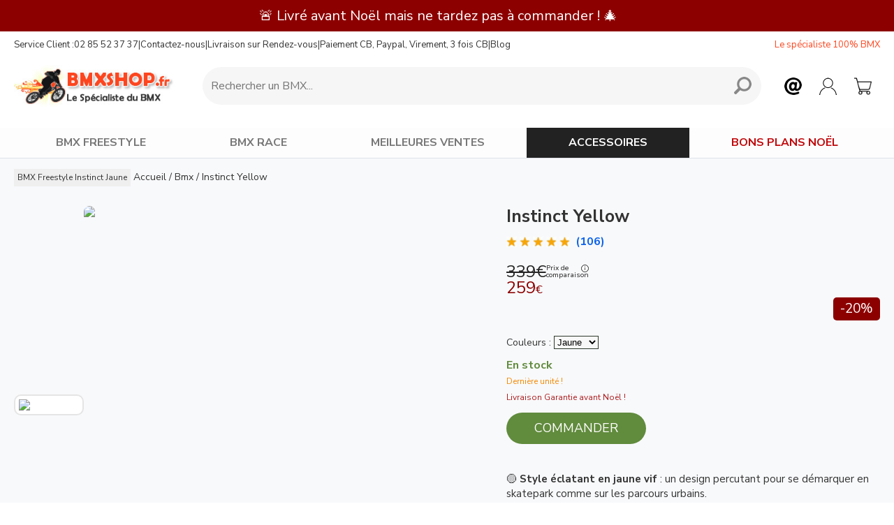

--- FILE ---
content_type: text/html; charset=iso-8859-1
request_url: https://www.bmxshop.fr/bmx-freestyle-instinct-yellow-jaune/
body_size: 13419
content:
<!DOCTYPE html>
<html lang="fr-FR" prefix="og: http://ogp.me/ns#">
<head>
<meta http-equiv="Content-Type" content="text/html;charset=iso-8859-1" />
<meta charset="iso-8859-1" />
<title>&#9655; BMX MBM Instinct jaune 20 pouces street flat</title>
<meta name="description" content="Le BMX MBM Instinct Yellow est idéale pour débuter dans les disciplines du street et du flat. " />
<meta name="robots" content="index, follow, max-snippet:-1" />
<meta property="og:locale" content="fr_FR" />
<meta property="og:site_name" content="bmxshop.fr" />
<meta property="og:type" content="product" />
<meta property="og:title" content="BMX MBM Instinct jaune 20 pouces street flat" />
<meta property="og:description" content="Le BMX MBM Instinct Yellow est idéale pour débuter dans les disciplines du street et du flat. " />
<meta property="og:url" content="https://www.bmxshop.fr/bmx-freestyle-instinct-yellow-jaune/" />
<meta property="product:availability" content="instock" />
<meta property="product:brand" content="MBM" />
<meta property="product:condition" content="new" />
<meta property="product:ean" content="5404009800091" />
<meta property="product:sale_price:amout" content="259.00" />
<meta property="product:sale_price:currency" content="EUR" />
<meta property="product:retailer_category" content="Bmx" />
<meta property="product:retailer_title" content="bmxshop.fr" />
<meta property="product:category" content="Bmx" />
<meta property="og:image" content="https://www.bmxshop.fr/images/produits/zoom/bmx-instinct-yellow-black-rotor-360-freestyle_989.jpg" />
<meta property="twitter:image" content="https://www.bmxshop.fr/images/produits/zoom/bmx-instinct-yellow-black-rotor-360-freestyle_989.jpg" />

<link rel="shortcut icon" href="https://www.bmxshop.fr/images/favicon.png" type="image/x-icon" />
<meta name="viewport" content="width=device-width, initial-scale=1.0, user-scalable=no">
<meta name="apple-mobile-web-app-capable" content="yes" />
<meta name="format-detection" content="telephone=no">
<meta name="page-type" content="">

<meta name="facebook-domain-verification" content="3r6zlzzlmps5j52q072hrxge9m9qm8" />
<meta name="google-site-verification" content="DuPXob8Msq3gaK6wCDZ3VMd82QYKLy6Bd5Ccf9_uJ2g" />
<meta name="google-site-verification" content="pBs-bV_R9NeDV26TsBc1aRu1PbXp6ZDCpDcTqbwd-rM" />
<link rel='preconnect' href='https://www.sports82.fr'>

<!-- JSON-LD produit -->
<script type="application/ld+json">
{
  "@context": "https://schema.org",
  "@type": "Product", 
  "name": "BMX MBM Instinct jaune 20 pouces street flat",
  "description": "Instinct Yellow MBM - ",
  "sku": "5404009800091",
  "brand": {
    "@type": "Brand",
    "name": "MBM"
	},
	  "offers": {
		"@type": "Offer",
		"price": "259.00",
		"priceCurrency": "EUR",
		"availability": "https://schema.org/InStock"
	  }
	  ,"aggregateRating": {
		"@type": "AggregateRating",
		"ratingValue": "5",
		"reviewCount": "106"
	  }
}
</script>

<!-- FONT -->
<link rel="preconnect" href="https://fonts.googleapis.com">
<link rel="preconnect" href="https://fonts.gstatic.com" crossorigin>
<link href="https://fonts.googleapis.com/css2?family=Nunito+Sans:ital,opsz,wght@0,6..12,200..1000;1,6..12,200..1000&display=swap" rel="stylesheet">

<!-- JS -->
<script type="text/javascript" src="https://www.bmxshop.fr/js_general/scripts.v2.min.js?v25.12.08"></script>

<!-- CSS -->
<link rel="stylesheet" href="https://www.bmxshop.fr/styles_v2.php?v25.12.08">

<base href="https://www.bmxshop.fr/" />

<link rel="preload" as="image" href="https://www.sports82.fr/images/produits/zoom/bmx-instinct-yellow-black-rotor-360-freestyle_989.jpg" />



<link rel="canonical" href="https://www.bmxshop.fr/bmx-freestyle-instinct-yellow-jaune/" />
<!--  -->

<!-- Global site tag (gtag.js) - Google Analytics -->
<script async src="https://www.googletagmanager.com/gtag/js?id=G-3SS1FC1RDQ"></script>
<script>
  window.dataLayer = window.dataLayer || [];
  function gtag(){dataLayer.push(arguments);}
	gtag('consent', 'default', {
	  'ad_storage': 'denied',
	  'ad_user_data': 'denied',
	  'ad_personalization': 'denied',
	  'analytics_storage': 'denied',
	  'wait_for_update': 500,
	});
  gtag('js', new Date());
  gtag('config', 'AW-778930927');
  gtag('config', 'UA-53573792-31');
  gtag('config', 'G-3SS1FC1RDQ');
</script>

</head>
<body >

<script>
(function() {
  // Fonction pour initialiser Google Tag Manager
  function initializeGTM() {
    window.dataLayer = window.dataLayer || [];
    function gtag() { dataLayer.push(arguments); }

    gtag('consent', 'update', {
      ad_user_data: 'granted',
      ad_personalization: 'granted',
      ad_storage: 'granted',
      analytics_storage: 'granted'
    });

    // Vérifie si le script GTM est déjà chargé
    if (!document.querySelector('script[src*="googletagmanager.com/gtag/js"]')) {
      var gtagScript = document.createElement('script');
      gtagScript.async = true;
      gtagScript.src = 'https://www.googletagmanager.com/gtag/js?id=G-3SS1FC1RDQ';
      var firstScript = document.getElementsByTagName('script')[0];
      firstScript.parentNode.insertBefore(gtagScript, firstScript);
    }
  }

  // Fonction pour vérifier et gérer le consentement
  function checkAndHandleConsent() {
    try {
      if (localStorage.getItem("consentGranted") === "true") {
        initializeGTM();
        return;
      }

      localStorage.setItem("consentGranted", "true");
      initializeGTM();
    } catch (e) {
      console.error("Erreur avec localStorage: ", e);
      // Gérer le cas où localStorage n'est pas disponible
      // Vous pourriez choisir d'initialiser GTM ou non selon votre politique de confidentialité
    }
  }

  // Délai pour vérifier le consentement
  setTimeout(checkAndHandleConsent, 1000);
})();
</script>




<a name="haut" id="haut"></a>

<header>

<!-- <div id="header-code-promo"></div> -->
<!-- <div id="header-black-friday"></div> -->
<div id="header-marketing">&#128680; Livré avant Noël mais ne tardez pas &agrave; commander ! &#127876;</div>

        <div id="header-2" class="header-2-fixed">

            <script>
            $(document).ready(function() {
                if ($(window).width() <= 800 && (!$('#header-code-promo').length || $('#header-code-promo').is(':empty')))
 {
                    setTimeout(function() {
                        $("#fin_promo_header").fadeIn();
                    }, 2000);

                    setTimeout(function() {
                        $("#fin_promo_header").fadeOut();
                    }, 7000);
                }
            });
            </script>

        	<div class="v2-width">

            	<div id="header-2-pre">
                	<div class="support">
                Service Client : <div class="tel">02 85 52 37 37</div> | <a class="popover-contact">Contactez-nous</a> | <a href="livraison.html">Livraison sur Rendez-vous</a> | <a href="paiement-securise.html">Paiement CB, Paypal, Virement, 3 fois CB</a>| <a href="blog/">Blog</a>
                	</div>

                	<div class="slogan">Le spécialiste 100% BMX</div>
                </div>


        		<div id="header-2-mobile-menu">
                    <button id="mobile-menu-button" aria-label="Menu mobile">
                        <img src="images/header-mobile-menu-black.png" class="menu-icon">
                    </button>

                    <div id="mobile-menu"></div>

                    <div id="mobile-menu-overlay"></div>
                    <div id="mobile-menu-close">&times;</div>


                </div>

                <div id="header-2-left">
                	<a href="/"><img src="images/logo.jpg" border="0" alt="BMX" loading="lazy"></a>
				</div>

                <div id="header-2-center">

                    <form method="get" action="search.php" name="moteur_recherche" itemprop="potentialAction">
                    <div class="search-container">

                            <input type="text" temprop="query-input" name="q" class="search-input" placeholder="Rechercher un BMX..." aria-label="Requête de recherche" autocomplete="off" value="">
                            <button type="button" class="clear-button" aria-label="Clear input">&times;</button>
                            <button class="search-button">
                                <img src="images/header-search-black.png" alt="Rechercher un BMX">
                            </button>
                    </div>
                    </form>

                    <div id="search-results">
                        <button id="search-results-close">&times;</button>
                    	<div id="search-results-content"></div>

                    </div>
                    <div id="search-results-overlay"></div>


              	</div>

                <div id="header-2-right">
                    <div class="circle support popover-contact"></div>
                    <a href="compte-client.php" class="circle account"></a>
                    <a href="caddie.php" class="circle cart"><div id="cart-badge" class="badge"></div></a>
                </div>

            </div>

        </div>

        <div id="header-2-desktop" class="menu-categories">

        	<div class="v2-width">

                <div id="header-2-desktop-menu-fixe">
                	<div class="item "><a href="bmx-freestyle/" class="drop">BMX FREESTYLE</a></div>
                	<div class="item "><a href="bmx-race/" class="drop">BMX RACE</a></div>
                  	<!-- <div class="item "><a href="bmx-enfant/" class="drop">BMX ENFANT</a></div>-->
                  	<div class="item "><a href="bmx-meilleures-ventes/" class="drop">MEILLEURES VENTES</a></div>
                	<div class="item selected"><a href="bmx-accessoires/" class="drop">ACCESSOIRES</a></div>
                  	<div class="item deals "><a href="bmx-promotions/" class="drop">BONS PLANS NOËL</a></div>

                </div>

            </div>

        </div>

        <div id="desktop-menu">
        	<button id="desktop-menu-close">&times;</button>
            <div id="desktop-menu-content"></div>
        </div>

        <div id="desktop-menu-overlay"></div>



</header>



<main>
  <!-- Facebook Pixel Code -->
<script>
$(document).ready(function() {

	setTimeout(function(){

		!function(f,b,e,v,n,t,s)
		{if(f.fbq)return;n=f.fbq=function(){n.callMethod?
		n.callMethod.apply(n,arguments):n.queue.push(arguments)};
		if(!f._fbq)f._fbq=n;n.push=n;n.loaded=!0;n.version='2.0';
		n.queue=[];t=b.createElement(e);t.async=!0;
		t.src=v;s=b.getElementsByTagName(e)[0];
		s.parentNode.insertBefore(t,s)}(window, document,'script',
		'https://connect.facebook.net/en_US/fbevents.js');
		fbq('init', '1083562475443576');
		fbq('track', 'PageView');

	}, 3000);

});

</script>

	<div id="conteneur">
  		<div class="v2-width">
        	<script src="https://www.bmxshop.fr/slick/slick.js" type="text/javascript"></script>
<link rel="stylesheet" type="text/css" href="https://www.bmxshop.fr/slick/slick.css">
<link rel="stylesheet" type="text/css" href="https://www.bmxshop.fr/slick/slick-theme.css">

<script src="https://www.bmxshop.fr/slick/slick.js"></script>

<script src="https://www.bmxshop.fr/js_general/jquery.fancybox.min.js"></script>
<link rel="stylesheet" href="https://www.bmxshop.fr/js_general/jquery.fancybox.min.css" />


<script>
$(document).ready(function() {

	// SUPPRIMER STYLE EN DUR DU CODE PROMO
	$('.prix_code_promo').removeAttr('style');

	if(window.matchMedia("(min-width: 900px)").matches) {
		$(".prix_public_promo").hide();
		$(".prix_public_promo").delay(2000).fadeIn(2200);

		$(".reservation").hide();
		$(".reservation").delay(2000).fadeIn(2200);
	}


	//$("#prix_promo").hide();
    //$("#prix_promo").delay(2000).fadeIn(2200);

	if(window.matchMedia("(max-width: 468px)").matches) {
		//$('html, body').animate({ scrollTop: $('h2').offset().top - 75}, 50);
	}


	/*$(window).on('load', function () {
		// Vérifie si la page a été chargée via un retour arrière
		if (performance.navigation.type === 2) { // 2 correspond à "back_forward"
			console.log("Chargement via retour arrière détecté. Aucun scroll n'est effectué.");
			return; // Ne fait rien si c'est un retour arrière
		}

		// Vérifie si la hauteur de la fenêtre est inférieure à 800 pixels
		if (window.matchMedia("(max-width: 800px)").matches) {
			// Sélection de l'élément cible
			var targetElement = $('#h2-produit'); // Remplace 'h2-produit' par l'ID ou la classe de ton élément

			// Scroll directement vers l'élément si celui-ci existe
			if (targetElement.length) {
				var additionalOffset = 0;

				// Vérifie si #header-2 a la classe .header-2-fixed
				var headerElement = $('#header-2');
				if (headerElement.length && headerElement.hasClass('header-2-fixed')) {
					additionalOffset = headerElement.outerHeight(); // Calcule la hauteur de #header-2
				}

				$('html, body').animate({
					scrollTop: targetElement.offset().top - additionalOffset - 10
				}, 10); // Délai 10 ms pour une animation instantanée
			}
		}
	});*/

});



</script>

<div id="back-to-top" class="back-to-top-produit"></div>

<div id="produit-v2" class="produit-v2-2">

    <div id="centre" itemscope itemtype="http://schema.org/Product">
    <meta itemprop="itemCondition" itemtype="http://schema.org/OfferItemCondition" content="http://schema.org/NewCondition" />
        <h1 id="h1-produit">BMX Freestyle Instinct Jaune</h1>

        <div id="arbo">
            <div itemscope itemtype="https://schema.org/BreadcrumbList"><div class="link" itemprop="itemListElement" itemscope itemtype="https://schema.org/ListItem"><a itemtype="https://schema.org/Thing" itemprop="item" href="https://www.bmxshop.fr" itemprop="url"><span itemprop="name">Accueil</span></a><meta itemprop="position" content="1" /> /</div><div class="link" itemprop="itemListElement" itemscope itemtype="https://schema.org/ListItem"> <a href="https://www.bmxshop.fr/bmx/" itemtype="https://schema.org/Thing" itemprop="item" class="arbo_link"><span itemprop="name">Bmx</span></a><meta itemprop="position" content="2" /> /</div><div class="link" itemprop="itemListElement" itemscope itemtype="https://schema.org/ListItem"> <a href="https://www.bmxshop.fr/bmx-freestyle-instinct-yellow-jaune/" itemtype="https://schema.org/Thing" itemprop="item" class="arbo_link desactive"><span itemprop="name">Instinct Yellow</span></a><meta itemprop="position" content="3" /></div></div>
        </div>

        <div>

        <div id="produit-content">
            <div id="produit-gauche">




                <!-- IMAGES DESKTOP -->
                <div id="images_desktop_v2">
                    <div id="imagesContainer">
                        <!-- Miniatures à gauche -->
                        <div id="thumbnails">
                            <img src="https://www.sports82.fr/images/produits/liste_200/bmx-instinct-yellow-black-rotor-360-freestyle_989.jpg"
                                 width="100"
                                 data-large="https://www.sports82.fr/images/produits/zoom/bmx-instinct-yellow-black-rotor-360-freestyle_989.jpg"/>
                        </div>

                        <!-- Image principale à droite -->


                        <div id="mainImageWrapper">

                            <div id="mainImageStatic" style="position:relative;">
                                <img src="https://www.sports82.fr/images/produits/zoom/bmx-instinct-yellow-black-rotor-360-freestyle_989.jpg" loading="lazy"/>
                            </div>

                            <div id="mainImage" style="position:relative; display:none;">
                                <a data-src="https://www.sports82.fr/images/produits/zoom/bmx-instinct-yellow-black-rotor-360-freestyle_989.jpg" data-fancybox="galleryDesktop">
                                    <img src="https://www.sports82.fr/images/produits/zoom/bmx-instinct-yellow-black-rotor-360-freestyle_989.jpg"/>
                                </a>
                            </div>

							<link itemprop="image" href="https://www.sports82.fr/images/produits/zoom/bmx-instinct-yellow-black-rotor-360-freestyle_989.jpg" />

                            
                        </div>
                    </div>

                </div>

				<script>
                /* DESKTOP */
                  function initMainImageSliderDesktop() {
                    $('#images_desktop_v2 #mainImageStatic').hide();
                    $('#images_desktop_v2 #mainImage').show();

                    $('#images_desktop_v2 #mainImage').slick({
                      slidesToShow: 1,
                      slidesToScroll: 1,
                      arrows: false,
                      fade: true,
                      asNavFor: '#images_desktop_v2 #thumbnails',
                      lazyLoad: 'progressive'
                    }).on('setPosition', function () {

                      setTimeout(function () {
                        if ($('[data-fancybox="galleryDesktop"]').length > 0) {

                          $('[data-fancybox="galleryDesktop"]:not(.slick-cloned)').off('click.fb').fancybox({
                            loop: true,
                            buttons: ["close"],
                            hash: false,
                            afterShow: function (instance, current) {
                              var currentIndex = current.index;

                              if ($('#images_desktop_v2 #mainImage').length > 0) {

                                $('#images_desktop_v2 #mainImage').slick('slickGoTo', currentIndex);
                              }
                            }
                          });
                        }
                      }, 100);
                    });

                    $('#images_desktop_v2 #mainImage').slick('setPosition');
                  }

                  function initThumbnailsSliderDesktop() {
					$('#images_desktop_v2 #thumbnails').slick({
					  slidesToShow: 4,
					  slidesToScroll: 1,
					  asNavFor: '#mainImage',
					  dots: false,
					  arrows: true,
					  vertical: true,
					  verticalSwiping: true,
					  focusOnSelect: true,
					  lazyLoad: 'progressive',
						prevArrow: '<button type="button" class="slick-prev-vertical chevron-up"></button>',
						nextArrow: '<button type="button" class="slick-next-vertical chevron-down"></button>',
					});
                  }

                /* MOBILE */
                function initMainImageSliderMobile() {
                  const $main = $('#images_mobile_v2 #mainImage');
                  const $thumbs = $('#images_mobile_v2 #thumbnails');

                  $('#images_mobile_v2 #mainImageStatic').hide();
                  $main.show();

                  $main.slick({
                    slidesToShow: 1,
                    slidesToScroll: 1,
                    arrows: true,
                    lazyLoad: 'progressive',
                    swipe: true,
                    asNavFor: '#images_mobile_v2 #thumbnails'
                  }).on('setPosition', function () {
                    setTimeout(function () {
                      $('[data-fancybox="galleryMobile"]:not(.slick-cloned)').off('click.fb').fancybox({
                        loop: true,
                        buttons: ['close'],
                        hash: false,
                        click: false,
                        Carousel: { Navigation: true },
                        afterShow: function (instance, current) {
                          const currentIndex = current.index;
                          const slickIndex = $main.slick('slickCurrentSlide');
                          if (currentIndex !== slickIndex) {
                            $main.slick('slickGoTo', currentIndex);
                          }
                        }
                      });
                    }, 100);
                  });

                  $main.slick('setPosition');
                }

                function initThumbnailsSliderMobile() {
                  $('#images_mobile_v2 #thumbnails').slick({
                    slidesToShow: 3,              // Ou "auto" via CSS si tu veux responsive
                    slidesToScroll: 1,
                    centerMode:true,            // ? pas de zone morte/cliquable
                    focusOnSelect: true,
                    arrows: false,
                    dots: false,
                    asNavFor: '#images_mobile_v2 #mainImage',
                    lazyLoad: 'progressive'
                  });
                }

                // FONCTION GENERALE
                async function loadAndSetupSlick() {
                    await import('https://www.bmxshop.fr/slick/slick.js');

                    const isMobile = window.innerWidth < 600;

                    // MOBILKE
                    if (isMobile) {

                        initMainImageSliderMobile();
                        initThumbnailsSliderMobile();

                    }
                    // DESKTOP
                    else
                    {
                        // Images desktop
                        $('#images_desktop_v2 #mainImageStatic').hide();
                        $('#images_desktop_v2 #mainImage').show();

                        if ($('#images_desktop_v2 #mainImage').children().length >= 1) {

                          initMainImageSliderDesktop();

                          if ($('#images_desktop_v2 #thumbnails').children().length > 1) {
                            $('#images_desktop_v2 #thumbnails').css('display', 'flex');
                            initThumbnailsSliderDesktop();
                          } else {
                            $('#images_desktop_v2 #thumbnails').hide();
                          }
                        } else {
                          $('#images_desktop_v2 #mainImageStatic').show();
                          $('#images_desktop_v2 #mainImage').hide();
                          $('#images_desktop_v2 #thumbnails').hide();
                        }
                    }
                  }

                  $(window).on('resize load', function () {
                    loadAndSetupSlick().catch(error => console.error('Error loading Slick:', error));
                  });


                </script>

			<div id="produit-contenu">
                <!-- IMAGES MOOD -->
                <div id="images_mood">
                </div>

                <!-- DESCRIPTION PRODUIT MARKETING -->
                <div id="produit-description"><p><strong>Vous cherchez un BMX robuste, avec un look moderne et pour un budget inférieur à 250€ ?</strong><br>Le Instinct Yellow est le BMX fait pour vous ! Son guidon 360° avec frein avant intégré, ses plegs/repose-pieds à l'avant et l'arrière, son cadre très étudié te permettront de réaliser toutes le figures envisageables en BMX.<br>Ses jantes renforcées, ses roues rayonnées avec 48 rayons, ses freins en aluminium, ses axes de roues renforcées et son cadre TIG Oversize soudé vous garantissent une robustesse et une qualité à toute épreuve. La gamme Instinct est le meilleur choix qualitatif pour un budget maximum de 250€ avec son<strong> cadre garantie 3 ans</strong> !</p><p>Le BMX Instinct Yellow est idéal pour une personne mesurant entre 1,35/40m à 1,75m.</p></div>


                <!-- DESCRIPTION PRODUIT -->
                
				


                <!-- FICHE PRODUIT MARKETING -->

                    <div id="fpm_">


                        <div class="clear"></div>
                    </div>

                <div>

                <!-- VIDEOS -->
                <div id="videos">
                    <a name="videos"></a>

                    <div id="videos_c">
                    </div>
                </div>

                <div id="fiche-technique">
                    <h2 class= "titre">Fiche Technique</h2>

					<ul>
</ul>

					<ul>
						<li>Type de vélo : Bmx Freestyle</li>
						<li>Taille du cycliste : 135 à 175 cm</li>
						<li>Rotor 360° : oui</li>
						<li>Poids : 16 kg</li>
						<li>Couleur : Jaune, Noir</li>
						<li>Matériaux du cadre : Aluminium</li>
						<li>Matière du pédalier : Acier</li>
						<li>Moyeux : Axe de 14 mm</li>
						<li>Nombre de pegs : 4</li>
						<li>Taille des roues : 20 pouces</li>
						<li>Type de fourche : Acier</li>
						<li>Type de frein arrière : V-brake</li>
						<li>Type de frein avant : V-Brake</li>
						<li>Type de jante : Aluminium renforcées</li>
						<li>Type de potence : Acier </li>
					</ul>


                </div>


                </div>

                <!-- AVIS CLIENTS -->
                <div id="temoignages">
                    <h2 class="titre"><a name="avis_clients"></a>Avis Clients</h2>

                    <div id="avis-ajax">
                        <div class="temoignage">
                            <span class="nom"><b>Jessica</b> pour <a href="bmx-freestyle-instinct-orange/">Instinct Orange</a></span>
                            <span class="note_etoile"><img src="images/etoile.jpg" border="0" width="15" height="15" alt="étoile 1" loading="lazy" style="vertical-align: middle;">&nbsp;<img src="images/etoile.jpg" border="0" width="15" height="15" alt="étoile 2" loading="lazy" style="vertical-align: middle;">&nbsp;<img src="images/etoile.jpg" border="0" width="15" height="15" alt="étoile 3" loading="lazy" style="vertical-align: middle;">&nbsp;<img src="images/etoile.jpg" border="0" width="15" height="15" alt="étoile 4" loading="lazy" style="vertical-align: middle;">&nbsp;<img src="images/etoile.jpg" border="0" width="15" height="15" alt="étoile 5" loading="lazy" style="vertical-align: middle;">&nbsp;</span>
                            <span class="note">5/5</span>
                            <span class="achat">Achat confirmé</span>
                            <div class="tem-cli">
                                <img src="images/temoignage-quote.gif" width="23" height="16" class="quote" alt="Avis Client ">
                                <p class="contenu" >Très bien</p>

                            </div>

                            <div class="clear"></div>
                        </div>
                        <div class="temoignage">
                            <span class="nom"><b>David</b> pour <a href="bmx-freestyle-instinct-orange/">Instinct Orange</a></span>
                            <span class="note_etoile"><img src="images/etoile.jpg" border="0" width="15" height="15" alt="étoile 1" loading="lazy" style="vertical-align: middle;">&nbsp;<img src="images/etoile.jpg" border="0" width="15" height="15" alt="étoile 2" loading="lazy" style="vertical-align: middle;">&nbsp;<img src="images/etoile.jpg" border="0" width="15" height="15" alt="étoile 3" loading="lazy" style="vertical-align: middle;">&nbsp;<img src="images/etoile.jpg" border="0" width="15" height="15" alt="étoile 4" loading="lazy" style="vertical-align: middle;">&nbsp;<img src="images/etoile-vide.jpg" border="0" width="15" height="15" alt="étoile 5" loading="lazy" style="vertical-align: middle;">&nbsp;</span>
                            <span class="note">4/5</span>
                            <span class="achat">Achat confirmé</span>
                            <div class="tem-cli">
                                <img src="images/temoignage-quote.gif" width="23" height="16" class="quote" alt="Avis Client ">
                                <p class="contenu" >Orange canon ! Réception conforme mais livreur pas sympa. </p>

                            </div>

                            <div class="clear"></div>
                        </div>
                        <div class="temoignage">
                            <span class="nom"><b>Manue</b></span>
                            <span class="note_etoile"><img src="images/etoile.jpg" border="0" width="15" height="15" alt="étoile 1" loading="lazy" style="vertical-align: middle;">&nbsp;<img src="images/etoile.jpg" border="0" width="15" height="15" alt="étoile 2" loading="lazy" style="vertical-align: middle;">&nbsp;<img src="images/etoile.jpg" border="0" width="15" height="15" alt="étoile 3" loading="lazy" style="vertical-align: middle;">&nbsp;<img src="images/etoile.jpg" border="0" width="15" height="15" alt="étoile 4" loading="lazy" style="vertical-align: middle;">&nbsp;<img src="images/etoile.jpg" border="0" width="15" height="15" alt="étoile 5" loading="lazy" style="vertical-align: middle;">&nbsp;</span>
                            <span class="note">5/5</span>
                            <span class="achat">Achat confirmé</span>
                            <div class="tem-cli">
                                <img src="images/temoignage-quote.gif" width="23" height="16" class="quote" alt="Avis Client ">
                                <p class="contenu" >Super BMX! Couleur jaune fluo superbe, livraison ultra rapide!</p>

                            </div>

                            <div class="clear"></div>
                        </div>
                        <div class="temoignage">
                            <span class="nom"><b>Laurent</b> pour <a href="bmx-freestyle-instinct-red-rouge/">Instinct Red</a></span>
                            <span class="note_etoile"><img src="images/etoile.jpg" border="0" width="15" height="15" alt="étoile 1" loading="lazy" style="vertical-align: middle;">&nbsp;<img src="images/etoile.jpg" border="0" width="15" height="15" alt="étoile 2" loading="lazy" style="vertical-align: middle;">&nbsp;<img src="images/etoile.jpg" border="0" width="15" height="15" alt="étoile 3" loading="lazy" style="vertical-align: middle;">&nbsp;<img src="images/etoile.jpg" border="0" width="15" height="15" alt="étoile 4" loading="lazy" style="vertical-align: middle;">&nbsp;<img src="images/etoile-vide.jpg" border="0" width="15" height="15" alt="étoile 5" loading="lazy" style="vertical-align: middle;">&nbsp;</span>
                            <span class="note">4/5</span>
                            <span class="achat">Achat confirmé</span>
                            <div class="tem-cli">
                                <img src="images/temoignage-quote.gif" width="23" height="16" class="quote" alt="Avis Client ">
                                <p class="contenu" >Très joli, il va faire des jaloux !!!</p>

                            </div>

                            <div class="clear"></div>
                        </div>
                        <div class="temoignage">
                            <span class="nom"><b>Damien 9 ans</b> pour <a href="bmx-freestyle-instinct-red-rouge/">Instinct Red</a></span>
                            <span class="note_etoile"><img src="images/etoile.jpg" border="0" width="15" height="15" alt="étoile 1" loading="lazy" style="vertical-align: middle;">&nbsp;<img src="images/etoile.jpg" border="0" width="15" height="15" alt="étoile 2" loading="lazy" style="vertical-align: middle;">&nbsp;<img src="images/etoile.jpg" border="0" width="15" height="15" alt="étoile 3" loading="lazy" style="vertical-align: middle;">&nbsp;<img src="images/etoile.jpg" border="0" width="15" height="15" alt="étoile 4" loading="lazy" style="vertical-align: middle;">&nbsp;<img src="images/etoile.jpg" border="0" width="15" height="15" alt="étoile 5" loading="lazy" style="vertical-align: middle;">&nbsp;</span>
                            <span class="note">5/5</span>
                            <span class="achat">Achat confirmé</span>
                            <div class="tem-cli">
                                <img src="images/temoignage-quote.gif" width="23" height="16" class="quote" alt="Avis Client ">
                                <p class="contenu" >super !!!!</p>

                            </div>

                            <div class="clear"></div>
                        </div>
                        <div class="temoignage">
                            <span class="nom"><b>mario</b> pour <a href="bmx-freestyle-instinct-red-rouge/">Instinct Red</a></span>
                            <span class="note_etoile"><img src="images/etoile.jpg" border="0" width="15" height="15" alt="étoile 1" loading="lazy" style="vertical-align: middle;">&nbsp;<img src="images/etoile.jpg" border="0" width="15" height="15" alt="étoile 2" loading="lazy" style="vertical-align: middle;">&nbsp;<img src="images/etoile.jpg" border="0" width="15" height="15" alt="étoile 3" loading="lazy" style="vertical-align: middle;">&nbsp;<img src="images/etoile.jpg" border="0" width="15" height="15" alt="étoile 4" loading="lazy" style="vertical-align: middle;">&nbsp;<img src="images/etoile.jpg" border="0" width="15" height="15" alt="étoile 5" loading="lazy" style="vertical-align: middle;">&nbsp;</span>
                            <span class="note">5/5</span>
                            <span class="achat">Achat confirmé</span>
                            <div class="tem-cli">
                                <img src="images/temoignage-quote.gif" width="23" height="16" class="quote" alt="Avis Client ">
                                <p class="contenu" >Très bon produit mon fils est très content</p>

                            </div>

                            <div class="clear"></div>
                        </div>
                        <div class="temoignage">
                            <span class="nom"><b>benjamin</b> pour <a href="bmx-freestyle-instinct-red-rouge/">Instinct Red</a></span>
                            <span class="note_etoile"><img src="images/etoile.jpg" border="0" width="15" height="15" alt="étoile 1" loading="lazy" style="vertical-align: middle;">&nbsp;<img src="images/etoile.jpg" border="0" width="15" height="15" alt="étoile 2" loading="lazy" style="vertical-align: middle;">&nbsp;<img src="images/etoile.jpg" border="0" width="15" height="15" alt="étoile 3" loading="lazy" style="vertical-align: middle;">&nbsp;<img src="images/etoile.jpg" border="0" width="15" height="15" alt="étoile 4" loading="lazy" style="vertical-align: middle;">&nbsp;<img src="images/etoile.jpg" border="0" width="15" height="15" alt="étoile 5" loading="lazy" style="vertical-align: middle;">&nbsp;</span>
                            <span class="note">5/5</span>
                            <span class="achat">Achat confirmé</span>
                            <div class="tem-cli">
                                <img src="images/temoignage-quote.gif" width="23" height="16" class="quote" alt="Avis Client ">
                                <p class="contenu" >très bon produit.bon service clients et livraison rapide.rien a redire!</p>

                            </div>

                            <div class="clear"></div>
                        </div>
                        <div class="temoignage">
                            <span class="nom"><b>denis</b> pour <a href="bmx-freestyle-instinct-green-vert/">Instinct Green</a></span>
                            <span class="note_etoile"><img src="images/etoile.jpg" border="0" width="15" height="15" alt="étoile 1" loading="lazy" style="vertical-align: middle;">&nbsp;<img src="images/etoile.jpg" border="0" width="15" height="15" alt="étoile 2" loading="lazy" style="vertical-align: middle;">&nbsp;<img src="images/etoile.jpg" border="0" width="15" height="15" alt="étoile 3" loading="lazy" style="vertical-align: middle;">&nbsp;<img src="images/etoile.jpg" border="0" width="15" height="15" alt="étoile 4" loading="lazy" style="vertical-align: middle;">&nbsp;<img src="images/etoile-vide.jpg" border="0" width="15" height="15" alt="étoile 5" loading="lazy" style="vertical-align: middle;">&nbsp;</span>
                            <span class="note">4/5</span>
                            <span class="achat">Achat confirmé</span>
                            <div class="tem-cli">
                                <img src="images/temoignage-quote.gif" width="23" height="16" class="quote" alt="Avis Client ">
                                <p class="contenu" >livraison,emballage,montage parfait,très bon rapport qualité prix,seul bémol le patte visse des pegs noir ne convient pas et oblige une modification ,dommage</p>

                            </div>

                            <div class="clear"></div>
                        </div>
                        <div class="temoignage">
                            <span class="nom"><b>Le Cab'</b> pour <a href="bmx-freestyle-instinct-red-rouge/">Instinct Red</a></span>
                            <span class="note_etoile"><img src="images/etoile.jpg" border="0" width="15" height="15" alt="étoile 1" loading="lazy" style="vertical-align: middle;">&nbsp;<img src="images/etoile.jpg" border="0" width="15" height="15" alt="étoile 2" loading="lazy" style="vertical-align: middle;">&nbsp;<img src="images/etoile.jpg" border="0" width="15" height="15" alt="étoile 3" loading="lazy" style="vertical-align: middle;">&nbsp;<img src="images/etoile.jpg" border="0" width="15" height="15" alt="étoile 4" loading="lazy" style="vertical-align: middle;">&nbsp;<img src="images/etoile.jpg" border="0" width="15" height="15" alt="étoile 5" loading="lazy" style="vertical-align: middle;">&nbsp;</span>
                            <span class="note">5/5</span>
                            <span class="achat">Achat confirmé</span>
                            <div class="tem-cli">
                                <img src="images/temoignage-quote.gif" width="23" height="16" class="quote" alt="Avis Client ">
                                <p class="contenu" >Aucun souci, de la commande à la livraison tout s'est très bien passé, maintenant y'a plus qu'à s'entraîner pour faire honneur à ce BMX!!!</p>

                            </div>

                            <div class="clear"></div>
                        </div>
                        <div class="temoignage">
                            <span class="nom"><b>LADREYT</b> pour <a href="bmx-freestyle-instinct-red-rouge/">Instinct Red</a></span>
                            <span class="note_etoile"><img src="images/etoile.jpg" border="0" width="15" height="15" alt="étoile 1" loading="lazy" style="vertical-align: middle;">&nbsp;<img src="images/etoile.jpg" border="0" width="15" height="15" alt="étoile 2" loading="lazy" style="vertical-align: middle;">&nbsp;<img src="images/etoile.jpg" border="0" width="15" height="15" alt="étoile 3" loading="lazy" style="vertical-align: middle;">&nbsp;<img src="images/etoile.jpg" border="0" width="15" height="15" alt="étoile 4" loading="lazy" style="vertical-align: middle;">&nbsp;<img src="images/etoile.jpg" border="0" width="15" height="15" alt="étoile 5" loading="lazy" style="vertical-align: middle;">&nbsp;</span>
                            <span class="note">5/5</span>
                            <span class="achat">Achat confirmé</span>
                            <div class="tem-cli">
                                <img src="images/temoignage-quote.gif" width="23" height="16" class="quote" alt="Avis Client ">
                                <p class="contenu" >très contente merci</p>

                            </div>

                            <div class="clear"></div>
                        </div>

                        <div class="pagination-avis"
                        	style="display:none;"
                             data-page="1"
                             data-total="11"
                             data-produit="3205">

                          <span class="page-info">Page 1 sur 11</span>

                          <button class="pagination-btn next" title="Page suivante">
                            <span class="chevron chevron-right"></span>
                          </button>
                        </div>

                        <script>
						$(document).ready(function() {
						  $('.pagination-avis').each(function() {
							const totalPages = parseInt($(this).data('total'), 10);
							if (totalPages > 1) {
							  $(this).show();
							}
						  });
						});
						</script>

                    </div>

                    <span class="clear"></span>
                </div>

				<script>
                $(document).ready(function () {
                  $('#avis-ajax').on('click', '.pagination-avis .prev, .pagination-avis .next', function (e) {
                    e.preventDefault();

                    const $pagination = $('.pagination-avis');
                    let currentPage = parseInt($pagination.data('page'));
                    const totalPages = parseInt($pagination.data('total'));
                    const idProduit = $pagination.data('produit');

                    if ($(this).hasClass('prev') && currentPage > 1) {
                      currentPage--;
                    } else if ($(this).hasClass('next') && currentPage < totalPages) {
                      currentPage++;
                    } else {
                      return;
                    }

                    $.ajax({
                      url: 'produit_3_avis.php',
                      type: 'GET',
                      data: {
                        page: currentPage,
                        id_produit: idProduit
                      },
                      success: function (response) {
                        $('#avis-ajax').html(response);
                        $('html, body').animate({
                          scrollTop: $('#avis-ajax').offset().top - 60
                        }, 400);

						  const $pagination = $('.pagination-avis');
						  const currentPage = parseInt($pagination.data('page'), 10);
						  const totalPages = parseInt($pagination.data('total'), 10);

						  // Supprimer la flèche "précédente" si on est sur la première page
						  if (currentPage === 1) {
							$('.pagination-btn.prev').remove();
						  }

						  // Supprimer la flèche "suivante" si on est sur la dernière page
						  if (currentPage === totalPages) {
							$('.pagination-btn.next').remove();
						  }
                      },
                      error: function () {

                      }
                    });
                  });
                });
                </script>



                <!-- QUESTIONS -->
                <div id="faq">

                     <a name="faq"></a>

                    <h2 class="titre">Vos questions</h2>


                    


                    <div id="ajax_poser_question"></div>

                    <script type="text/javascript">
                    var affichage_questions = 0;
                    $(window).scroll(function() {

                        var top_of_element = $("#ajax_poser_question").offset().top;
                        var bottom_of_element = $("#ajax_poser_question").offset().top + $("#ajax_poser_question").outerHeight();
                        var bottom_of_screen = $(window).scrollTop() + $(window).innerHeight();
                        var top_of_screen = $(window).scrollTop();

                        if ((bottom_of_screen > top_of_element) && (top_of_screen < bottom_of_element) && affichage_questions == 0){

                            affichage_questions = 1;

                            // LOAD FORM
                            $.ajax({
                              url: 'produit_3_question.php',
                              type: 'POST',
                              data: 'id_produit=3205',
                              dataType: 'html',

                              success: function(code_html) {
                                  $("#ajax_poser_question").html(code_html);

                                    grecaptcha.ready(function () {
                                        grecaptcha.execute('6LcP7YIUAAAAAJ-AW15Z5GXJZYAudWfQUMsvy2E6', { action: 'contact' }).then(function (token) {
                                            var recaptchaResponse = document.getElementById('recaptcha');
                                            recaptchaResponse.value = token;
                                        });
                                    });

                              }
                            });

                        }

                    });
                    </script>

                </div>

                <!-- RECOMMANDATIONS -->
                <div id="recommandations"></div>
                <script type="text/javascript">

                var affichage_cross = 0;
                $(window).scroll(function() {

                        var top_of_element = $("#recommandations").offset().top;
                        var bottom_of_element = $("#recommandations").offset().top + $("#recommandations").outerHeight();
                        var bottom_of_screen = $(window).scrollTop() + $(window).innerHeight();
                        var top_of_screen = $(window).scrollTop();

                        if ((bottom_of_screen > top_of_element) && (top_of_screen < bottom_of_element) && affichage_cross == 0){
                            affichage_cross = 1;
                            $.ajax({
                               type: 'POST',
                               url : 'ajax-produit-cross.php?id_produit=3205',
                               success: function (cross) {
                                    $("#recommandations").html(cross);
                                }
                            });

                        }
                });
                </script>

    		</div>

            </div>

            <form action="caddie-add.php" method="get" name="ajouter">
       		<div id="produit-droite">

               

                <div id="bloc-commande">


                	<h2 id="h2-produit">Instinct Yellow</h2>
                     
                      <div id="avis-clients"><div id="temoignages-header-v2" itemprop="aggregateRating" itemscope itemtype="https://schema.org/AggregateRating"><span itemprop="ratingValue" style="display:none;">5</span><img src="images/etoile.jpg" border="0" width="15" height="15" alt="étoile 1" loading="lazy" style="vertical-align: middle;">&nbsp;<img src="images/etoile.jpg" border="0" width="15" height="15" alt="étoile 2" loading="lazy" style="vertical-align: middle;">&nbsp;<img src="images/etoile.jpg" border="0" width="15" height="15" alt="étoile 3" loading="lazy" style="vertical-align: middle;">&nbsp;<img src="images/etoile.jpg" border="0" width="15" height="15" alt="étoile 4" loading="lazy" style="vertical-align: middle;">&nbsp;<img src="images/etoile.jpg" border="0" width="15" height="15" alt="étoile 5" loading="lazy" style="vertical-align: middle;">&nbsp; <span class="txt">(106)</span><meta itemprop="reviewCount" content="106" /></div></div>
                        <div id="sells"></div>


                        <meta itemprop="name" content="Instinct Yellow"/>
                        <div itemprop="brand" itemtype="https://schema.org/Brand" itemscope>
                        	<meta itemprop="name" content="MBM" />
                      	</div>
                        <meta itemprop="category" content="Bmx"/>
                        <meta itemprop="sku" content="14351"/>
                        <meta itemprop="description" content="Le BMX MBM Instinct Yellow est idéale pour débuter dans les disciplines du street et du flat. "/>

                	<!-- IMAGES MOBILE -->
                    <div id="images_mobile_v2">
                        <div id="imagesContainer">

                            <!-- Image principale à droite -->
                            <div id="mainImageWrapper">
                                <div id="mainImageStatic" style="position:relative;">
                                    <img src="https://www.sports82.fr/images/produits/zoom/bmx-instinct-yellow-black-rotor-360-freestyle_989.jpg" loading="lazy"/>
                                </div>

                                <div id="mainImage" style="position:relative; display:none;">
                                    <a data-src="https://www.sports82.fr/images/produits/zoom/bmx-instinct-yellow-black-rotor-360-freestyle_989.jpg" data-fancybox="galleryMobile">
                                        <img src="https://www.sports82.fr/images/produits/zoom/bmx-instinct-yellow-black-rotor-360-freestyle_989.jpg"/>
                                    </a>
                                </div>

                                
                            </div>

                            <!-- Miniatures à gauche -->
                            <div id="thumbnails">
                                <img src="https://www.sports82.fr/images/produits/liste_200/bmx-instinct-yellow-black-rotor-360-freestyle_989.jpg"
                                     width="100"
                                     data-large="https://www.sports82.fr/images/produits/zoom/bmx-instinct-yellow-black-rotor-360-freestyle_989.jpg"/>
                            </div>

                        </div>
                    </div>


                                    <div id="commande" itemprop="offers" itemscope itemtype="http://schema.org/Offer">
                    <input name="a" id="a" type="hidden" value="ajo">

                          <div itemprop="shippingDetails" itemtype="https://schema.org/OfferShippingDetails" itemscope>
                            	<div itemprop="shippingRate" itemtype="https://schema.org/MonetaryAmount" itemscope>
                                	<meta itemprop="value" content="0" />
                               		<meta itemprop="currency" content="EUR" />
                                </div>
                                <div itemprop="shippingDestination" itemtype="https://schema.org/DefinedRegion" itemscope>
                                	<meta itemprop="addressCountry" content="FR" />
                                 </div>
                                 <div itemprop="deliveryTime" itemtype="https://schema.org/ShippingDeliveryTime" itemscope>
                                 	<div itemprop="handlingTime" itemtype="https://schema.org/QuantitativeValue" itemscope>
                                          <meta itemprop="minValue" content="0" />
                                          <meta itemprop="maxValue" content="1" />
                                          <meta itemprop="unitCode" content="DAY" />
                                  	</div>
                                    <div itemprop="transitTime" itemtype="https://schema.org/QuantitativeValue" itemscope>
                                          <meta itemprop="minValue" content="1" />
                                          <meta itemprop="maxValue" content="3" />
                                          <meta itemprop="unitCode" content="DAY" />
                                    </div>
                            	</div>
                        	</div>

                    <div id="prix_p" data-m="96" data-c="13"  class="prix_p">
                    	<div class="pr-datas" data-pc="Prix conseillé par le fournisseur" data-pvp="339.00" data-pv="259.00"></div>
                        
															<div class="pv2-tooltip">Prix conseillé par le fournisseur</div>
														  	<div class="pv2-details">
																<div class="pv2-old-price">
															  		<div class="pv2-strike">339€</div>
															  		<div class="pv2-compare">Prix de<br />comparaison</div>
																</div>
																<div class="pv2-current">259<span class="pv2-euro">€</span></div>
														  	</div>

														<div class="pv2-remise-wrapper">
																<div class="pv2-code"></div>
																<div class="pv2-remise">-20%</div>
														 	</div>
                        <input type="hidden" id="prix_r1" value="259">
                        <link itemprop="priceCurrency" content="EUR" />
                        <link itemprop="price" content="259.00" />
                        <link itemprop="priceValidUntil" content="2026-12-18T00:28:03+01:00" />
                        <link itemprop="availability" href="http://schema.org/InStock" /></span>
                        
                        <div id="produit-code-promo"></div>
        			</div>

                    

                    <div id="liste_references">
                        Couleurs : <select name="gr" id="gr" class="champtexte selection-reference" onChange="location = this.options[this.selectedIndex].value;"><option value='produit_3.php?id_produit=6062'  >Bleu</option><option value='produit_3.php?id_produit=3205' selected >Jaune</option><option value='produit_3.php?id_produit=3203'  >Orange</option><option value='produit_3.php?id_produit=3282'  >Rouge</option><option value='produit_3.php?id_produit=3202'  >Vert</option></select><br/><input name="r" id="r" type="hidden" value="14351">
                    </div>

                    <div id="images_mobile_placeholder" class="mobile-only"></div>

                    <div id="disponibilite">
                        <b class="delai"><div class="stock">En stock</div></b>
                        <div class="mkt_stock">Dernière unité !</div>
                        <div class="noel">Livraison Garantie avant Noël !</div>
                        
                        <div id="prix_promo"></div>
						
                    </div>

                    <div id="qte"><input name="q" id="q" type="hidden" value="1" size="2"></div>
                    <div id="bt"><button type='button' title='Ajouter au panier' class='bt-commander gotoCartProduct' data-r='14351' data-p='3205'>Commander</button></div>

                    


                    <div itemprop="hasMerchantReturnPolicy" itemtype="https://schema.org/MerchantReturnPolicy" itemscope>
                      <meta itemprop="applicableCountry" content="FR" />
                      <meta itemprop="returnPolicyCategory" content="https://schema.org/MerchantReturnFiniteReturnWindow" />
                      <meta itemprop="merchantReturnDays" content="14" />
                      <meta itemprop="returnMethod" content="https://schema.org/ReturnByMail" />
                      <meta itemprop="returnFees" content="https://schema.org/ReturnFeesCustomerResponsibility" />
                    </div>

                    <div class="clear"></div>
            	</div>

                

                <div id="bloc-commande-mobile">
                    <!--<div id="prix_p" data-m="96" data-c="13" class="prix_p_mobile">
                    	<div class="pr-datas" data-pc="Prix conseillé par le fournisseur" data-pvp="339.00" data-pv="259.00"></div>
                        
															<div class="pv2-tooltip">Prix conseillé par le fournisseur</div>
														  	<div class="pv2-details">
																<div class="pv2-old-price">
															  		<div class="pv2-strike">339€</div>
															  		<div class="pv2-compare">Prix de<br />comparaison</div>
																</div>
																<div class="pv2-current">259<span class="pv2-euro">€</span></div>
														  	</div>

														<div class="pv2-remise-wrapper">
																<div class="pv2-code"></div>
																<div class="pv2-remise">-20%</div>
														 	</div> 
                    </div>-->
                    <div id="disponibilite_mobile">
                        <div class="delai"><div class="stock">En stock</div></div>
                        <div class="mkt_stock">Dernière unité !</div>
                    </div>
                    <!--<div id="prix_promo"></div>-->
                    <div id="bt_mobile"><button type='button' title='Ajouter au panier' class='bt-commander gotoCartProduct' data-r='14351' data-p='3205'>Commander</button></div>
                </div>




             <script type="text/javascript">
				var ua = window.navigator.userAgent;
    			var msie = ua.indexOf("MSIE");
				var topBottom = 10;

              	 if(msie > 0) {
					 $(document).ready(function(){

						var promoHeader = document.querySelector('#header-code-promo');
						var footer = document.querySelector('#footer-2');
						var bottom = footer.clientHeight+20;


						if (promoHeader && promoHeader.clientHeight > 0) {
        					var promoHeaderHeight = promoHeader.clientHeight;
       						topBottom += promoHeaderHeight;
    					}

					  	//$("#bloc-commande").sticky({ topSpacing: topBottom, bottomSpacing: bottom, center:true, className:"hey" });
					});

			  	}
				else
				{
					if(window.matchMedia("(min-width: 900px)").matches) {
						$(document).ready(function(){

							var promoHeader = document.querySelector('#header-code-promo');
							var footer = document.querySelector('#footer-2');
							var bottom = footer.clientHeight+20;

							if (promoHeader && promoHeader.clientHeight > 0) {
								var promoHeaderHeight = promoHeader.clientHeight;
								topBottom += promoHeaderHeight;
							}

							//$("#bloc-commande").sticky({ topSpacing: topBottom, bottomSpacing: bottom, center:true, className:"hey" });
						});

					}
				}


			  </script>



					<div class="produit-v2-2-puces"><ul>
	
<li>&#128993; <strong>Style éclatant en jaune vif</strong> : un design percutant pour se démarquer en skatepark comme sur les parcours urbains.</li>	
<li>&#128736;&#65039; <strong>Cadre en acier Hi-Ten ultra solide</strong> : parfait pour encaisser les sauts, les figures et les chocs à répétition.</li>	
<li>&#128260; <strong>Pegs et roue libre inclus</strong> : prêt pour les grinds, tricks et rotations dès les premières sessions.</li>	
<li>&#128690; <strong>Roues 20 pouces avec pneus larges</strong> : excellente stabilité et adhérence pour une progression sécurisée.</li>	
<li>&#129490; <strong>Dès 8 ans</strong> : un BMX fiable et complet pour s’initier au freestyle avec style et confiance.</li></ul> </div>


    			</div>


       	  	</div>
        	</form>

         </div>

	</div>


</div>

  <script type="text/javascript">
    $(document).on('ready', function() {
      $("#cross-selling").slick({
        infinite: true,
        slidesToShow: 4,
        slidesToScroll: 1,

		responsive: [
		{
		  breakpoint: 768,
		  settings: {
			slidesToShow: 3,
		  }
		},
		{
		  breakpoint: 480,
		  settings: {
			slidesToShow: 1,
		  }
		}
	  ]
      });
    });
  </script>



<!-- Code Google de la balise de remarketing -->
<script type="text/javascript">
var google_tag_params = {
ecomm_prodid: '14351',
ecomm_pagetype: 'product',
ecomm_totalvalue: '259.00',
};
</script>

<script type="text/javascript">
var price_teacher_datas = {
	page: 'product',
	product_id : '3205',
	product_reference_id : '14351',
	product_name : 'Instinct Yellow',
	product_reference_name : '',
	list_price : '339.00',
	price : '259.00',
	brand : 'MBM',
	category: 'Bmx',
	image: 'https://www.sports82.fr/images/produits/zoom/bmx-instinct-yellow-black-rotor-360-freestyle_989.jpg',
	gtin: '5404009800091',
	in_stock: '1',
};

</script>
<script>
setTimeout(function(){
	fbq('track', 'ViewContent', {
		content_type: 'product',
		content_ids: ['14351'],
		content_name: 'Instinct Yellow',
	});
}, 4500);
</script>

<script>
/* VIDEO */
(function() {

    var youtube = document.querySelectorAll(".youtube");

    youtube.forEach(function(youtubeElement) {
        // Charger directement l'iframe
        var iframe = document.createElement("iframe");

        iframe.setAttribute("frameborder", "0");
        iframe.setAttribute("allowfullscreen", "true"); // Permettre le plein écran
        iframe.setAttribute("allow", "accelerometer; autoplay; clipboard-write; encrypted-media; gyroscope; picture-in-picture; fullscreen"); // Permettre le plein écran et autres options
        iframe.setAttribute("loading", "lazy");
        iframe.setAttribute("title", "YouTube video player");
        iframe.setAttribute("src", "https://www.youtube.com/embed/" + youtubeElement.dataset.embed + "?rel=0&showinfo=0&mute=1");

        // Ajouter l'iframe au DOM
        youtubeElement.innerHTML = "";
        youtubeElement.appendChild(iframe);
    });

})();
</script>

<script type='text/javascript'>
var ariCExcludePage = true;
</script>

        </div>
        <div class="clear"></div>
    </div>


</main>

<div id="shadowing" onclick="document.getElementById('box_caddie').style.display='none';document.getElementById('shadowing').style.display='none';"></div>

<div id="shadowing_categorie_produit" onclick="document.getElementById('box_categorie_produit').style.display='none';document.getElementById('shadowing_categorie_produit').style.display='none';"></div>

<div id="shadowing_contact" onclick="document.getElementById('box_contact').style.display='none';document.getElementById('shadowing_contact').style.display='none';"></div>

<div id="shadowing_g5ans" onclick="document.getElementById('box_g5ans').style.display='none';document.getElementById('shadowing_g5ans').style.display='none';"></div>


<div id="box_caddie"></div>
<div id="box_categorie_produit"></div>
<div id="box_contact"></div>
<div id="box_g5ans"></div>

<div class="popover popover-75">
	<button class="popover-close">&times;</button>
    <div class="popover-content"></div>
</div>
<div class="popover popover-custom">
	<button class="popover-close">&times;</button>
    <div class="popover-content"></div>
</div>
<div class="popover-overlay"></div>

<footer id="footer-2">

     <div id="support-header">

     	<div class="v2-width">

        	<div id="support-header-content">

                <div class="bloc popover-contact">
                    <div class="image"><img src="images/footer-bloc-contact.png" alt="Contact" width="32" height="32" loading="lazy"/></div>
                    <div class="bloc-message">
                        <div class="titre">Service Client</div>
                        <div class="contenu">02 85 52 37 37 ou par email</div>
                    </div>
                </div>

                <div class="bloc">
                    <div class="image"><img src="images/footer-bloc-securite.png" alt="Sécurité" width="32" height="32" loading="lazy"/></div>
                    <div class="bloc-message">
                        <div class="titre">PAIEMENT SéCURISé</div>
                        <div class="contenu">Paiements par CB, Paypal, chèques, virement...</div>
                    </div>
                </div>

                <div class="bloc">
                    <div class="image"><img src="images/footer-bloc-garantie.png" alt="Garantie" width="32" height="32" loading="lazy"/></div>
                    <div class="bloc-message">
                        <div class="titre">GARANTIE PRIX BAS</div>
                        <div class="contenu">Nous garantissons les prix les plus bas possibles</div>
                    </div>
                </div>


            </div>

        </div>


     </div>

     <div class="v2-width">
        <div id="support">

            <div class="column"><img src="images/footer-logo.jpg" border="0" loading="lazy"></div>

            <div class="column">
                <div class="titre">BMXShop.fr</div>
                      <div class="line"><a class="popover-contact">Contact</a></div>
                      <div class="line" id="obf_2"></div>
                      <div class="line" id="obf_3"></div>
                      <div class="line"><a href="avis-clients.html">Avis Clients</a></div>
                      <div class="line"><a href="blog/">Blog</a></div>

                    <script type='text/javascript'>
					var s="=ejw!dmbtt>#mjof#?=b!isfg>#qmbo.tjuf/iunm#?Qmbo!ev!tjuf=0b?=0ejw?";
					m=""; for (i=0; i<s.length; i++) {	if(s.charCodeAt(i) == 28){	  m+= '&';} else if (s.charCodeAt(i) == 23) {	  m+= '!';} else {	  m+=String.fromCharCode(s.charCodeAt(i)-1);	}}
					document.getElementById('obf_2').innerHTML = m;

					var s="=b!isfg>#nfoujpot.mfhbmft/iunm#?Nfoujpot!Mêhbmft=0b?";
					m=""; for (i=0; i<s.length; i++) {	if(s.charCodeAt(i) == 28){	  m+= '&';} else if (s.charCodeAt(i) == 23) {	  m+= '!';} else {	  m+=String.fromCharCode(s.charCodeAt(i)-1);	}}
					document.getElementById('obf_3').innerHTML = m;
					</script>

            </div>

            <div class="column">
                <div class="titre">Vos commandes</div>
                      <div class="line" id="obf_5"></div>
                      <div class="line" id="obf_6"></div>
                      <div class="line" id="obf_7"></div>
                      <div class="line" id="obf_8"></div>

                    <script type='text/javascript'>
					var s="=b!isfg>#qbjfnfou.tfdvsjtf/iunm#?Qbjfnfou!Têdvsjtê=0b?";
					m=""; for (i=0; i<s.length; i++) {	if(s.charCodeAt(i) == 28){	  m+= '&';} else if (s.charCodeAt(i) == 23) {	  m+= '!';} else {	  m+=String.fromCharCode(s.charCodeAt(i)-1);	}}
					document.getElementById('obf_5').innerHTML = m;

					var s="=b!isfg>#mjwsbjtpo/iunm#?Mjwsbjtpo=0b?";
					m=""; for (i=0; i<s.length; i++) {	if(s.charCodeAt(i) == 28){	  m+= '&';} else if (s.charCodeAt(i) == 23) {	  m+= '!';} else {	  m+=String.fromCharCode(s.charCodeAt(i)-1);	}}
					document.getElementById('obf_6').innerHTML = m;

					var s="=b!isfg>#dpoejujpot.hfofsbmft.wfouf/qiq#?DHW=0b?";
					m=""; for (i=0; i<s.length; i++) {	if(s.charCodeAt(i) == 28){	  m+= '&';} else if (s.charCodeAt(i) == 23) {	  m+= '!';} else {	  m+=String.fromCharCode(s.charCodeAt(i)-1);	}}
					document.getElementById('obf_7').innerHTML = m;

					var s="=b!isfg>#tvjwj.dpnnboef/iunm#?Tvjwj!ef!Dpnnboef=0b?";
					m=""; for (i=0; i<s.length; i++) {	if(s.charCodeAt(i) == 28){	  m+= '&';} else if (s.charCodeAt(i) == 23) {	  m+= '!';} else {	  m+=String.fromCharCode(s.charCodeAt(i)-1);	}}
					document.getElementById('obf_8').innerHTML = m;
					</script>
            </div>

            <div class="column">
             	<div class="titre">Nos BMX</div>
            	<div class="line"><a href="bmx/">BMX</a></div>
            	<div class="line"><a href="bmx-freestyle/">BMX Freestyle</a></div>
            	<div class="line"><a href="bmx-race/">BMX Race</a></div>
            	<div class="line"><a href="bmx-mongoose/">BMX Mongoose</a></div>
           		<div class="line"><a href="guide-achat-bmx/">Guide d'Achat BMX</a></div>
            </div>

            <div class="column">
            	<a href="paiement-securise.html"><img src="images/footer-paiement.jpg" alt="Paiement BMX" border="0" loading="lazy"/></a>
            </div>

        </div>

        <div id="copyright">
        &copy; 2009-2025 LB82. Tous droits réservés - bmxshop.fr - SARL LB 82 - 13 Rue Louis Delage 44360 VIGNEUX DE BRETAGNE
        </div>

	</div>

</footer>

<script type="text/javascript">
$(document).ready(function(){

	// LAZY
	$("img").lazyload({
		skip_invisible : false,
		effect : "fadeIn",
		threshold : 600
	});
	$(window).trigger('scroll');

});
</script>

</body>
</html>
<script>
var cacLbRe = true;
</script>


--- FILE ---
content_type: text/html; charset=UTF-8
request_url: https://www.bmxshop.fr/images/temoignage-quote.gif
body_size: 97
content:
GIF87a  �  ���������������������������������������������������                                             ,       O $�q��<E�<�L��3���ͺ=����A�cr���Ņ�	�2$�A�>�U�$��C�Y�.{��l��%��c#*
 ;

--- FILE ---
content_type: text/html; charset=iso-8859-1
request_url: https://www.bmxshop.fr/ajax-caddie-header.php
body_size: -99
content:
{"cartCount":""}



--- FILE ---
content_type: text/css;charset=UTF-8
request_url: https://www.bmxshop.fr/styles_v2.php?v25.12.08
body_size: 41913
content:
@charset "utf-8";


@charset "iso-8859-1";html{margin:0;padding:0;}body{font-size:14px;margin:0;padding:0;font-family:Arial, Verdana, Helvetica, sans-serif;color:#333333;}p{margin-top:0px;margin-bottom:0px;}img{max-width:100%;height:auto;}@media (max-width: 768px), (max-device-width : 768px) and (orientation :portrait){body{background-color:#FFF;}img{}}a{color:#333;}.message{color:#C30;}h5{float:left;width:30%;}textarea{font-family:Arial, Verdana, Helvetica, sans-serif;}#contenu{width:1050px;overflow:hidden;margin-left:auto;margin-right:auto;height:auto;background-color:#FFF;}.content{width:100%;max-width:1300px;margin-left:auto;margin-right:auto;}@media (max-width:1300px){.content{width:calc(100% - 10px);padding-left:5px;padding-right:5px;}}.champtexte{border:1px solid #2D392B;background-color:#F8F8F8;-webkit-appearance:none;border-radius:0;}select, select.champtexte{border:1px solid #2D392B;background-color:#F8F8F8;border-radius:0;-webkit-appearance:menulist;}.champtexte_qte{-webkit-appearance:none;border-radius:0;margin:0;padding:0;border:1px solid #2D392B;background-color:#F8F8F8;text-align:center;margin-left:3px;margin-right:3px;width:38px;height:38px;font-size:16px;display:inline;vertical-align:middle;}.champtexte_p15{border:1px solid #2D392B;background-color:#F8F8F8;-webkit-appearance:none;padding:10px;font-size:18px;max-width:calc(100% - 22px);}select.champtexte_p15{border:1px solid #2D392B;background-color:#F8F8F8;padding:10px;font-size:18px;max-width:100%;-webkit-appearance:none;appearance:none;height:60px;}#list_pays{position:relative;display:inline-block;}#list_pays:after{content:"\0025BC";position:absolute;right:10px;top:50%;transform:translateY(-50%);pointer-events:none;}.add_qte{cursor:pointer;margin:0px;vertical-align:middle;}.button{height:25px;line-height:20px;color:#666;font-size:11.5px;border:2px solid #CCC;padding:0;padding-left:5px;padding-right:5px;cursor:pointer;-webkit-appearance:none;}.button_validation_commande{height:35px;line-height:30px;color:#FFF;font-size:16px;border:2px solid #CCC;padding:0;padding-left:5px;padding-right:5px;cursor:pointer;background-color:#59B200;font-weight:bold;-webkit-appearance:none;}.button_maj{border:1px solid #333;background-color:#333;color:#FFF;font-weight:bold;font-size:10px;cursor:pointer;}@media (max-width: 768px), (max-device-width : 768px) and (orientation :portrait){table{width:98%;}}h1{font-size:25px;width:auto;min-height:25px;height:auto;line-height:30px;text-align:left;border-bottom-style:none;margin:0;padding:0;margin-top:10px;margin-bottom:10px;font-style:normal;font-family:Arial, Verdana, Helvetica, sans-serif;}h2{font-size:20px;font-weight:bold;width:auto;min-height:20px;line-height:20px;text-align:left;border-bottom-style:none;margin:0;padding:0;margin-top:20px;margin-bottom:10px;font-style:normal;}@media (max-width: 768px), (max-device-width : 768px) and (orientation :portrait){h1{margin-top:0px;margin-bottom:15px;text-align:center;}}.clear{clear:both;}.text-align-left{text-align:left;}#arbo{font-size:12px;padding-bottom:10px;min-height:30px;display:inline-block;margin-left:5px;}@media (max-width:469px){#arbo{display:none;font-size:12px;margin-top:15px;}}#arbo img{margin-top:-5px;}#arbo .arbo_link{color:#333333;}.link{display:inline;}#arbo .desactive{text-decoration:none;}#centre{margin:0;height:auto;padding-bottom:30px;text-align:left;line-height:23px;margin-left:auto;margin-right:auto;width:100%;}#centre-gauche{margin-left:10px;margin-top:0px;min-height:500px;height:auto;float:left;width:75%;padding-bottom:10px;}#centre-droite{margin-right:10px;margin-top:0px;min-height:500px;height:auto;float:right;width:75%;padding-bottom:10px;}#droite{float:right;max-width:260px;width:20%;min-height:500px;height:auto;border-left-width:1px;border-left-style:solid;border-left-color:#F4F4F4;padding-left:30px;}#gauche{float:left;max-width:260px;width:20%;min-height:500px;height:auto;}#centre-page{margin-left:auto;margin-right:auto;height:auto;padding-bottom:30px;text-align:left;line-height:23px;margin-left:auto;margin-right:auto;width:100%;max-width:800px;}#centre-page h3{color:#69F;font-size:14px;padding:0px;background-color:#FFF;margin-bottom:3px;}@media (max-width: 768px), (max-device-width : 768px) and (orientation :portrait){#gauche{display:none;}#centre-droite{width:95%;}#centre, #centre-page{padding-left:5px;padding-right:5px;width:calc(100% - 10px);}#centre-gauche{padding-left:15px;padding-right:15px;width:95%;width:calc(100% - 30px);}#droite{float:none;max-width:1500px;margin-top:20px;padding-left:15px;padding-right:15px;width:95%;width:calc(100% - 30px);border:none;}}#header-message{display:flex;align-items:center;justify-content:center;background-color:#D76011;color:#FFF;text-align:center;padding:10px;width:calc(100% - 20px);font-size:16px;}@media (max-width: 768px), (max-device-width : 768px) and (orientation :portrait){#header-message{padding:5px;width:calc(100% - 10px);z-index:475;top:0;font-size:13px;position:fixed;display:none;}#header-message img{display:none;}}#header-message img{height:20px;margin-right:5px;}#header{padding:10px;padding-bottom:15px;padding-top:0px;height:auto;width:98%;max-width:1280px;margin-left:auto;margin-right:auto;background-color:#FFF;}#header #header-pre{font-size:11.5px;min-height:20px;height:auto;line-height:20px;margin-bottom:10px;}#header #header-pre #header-pre-left{float:left;width:75%;text-align:left;}#header #header-pre #header-pre-right{float:right;width:25%;text-align:right;color:#06528B;}#header #header-pre .tel{display:inline;color:#003366;margin-right:5px;}#header #header-pre .garantie{color:#AC1F21;font-weight:bold;}#header #header-pre a{margin-left:5px;margin-right:5px;}#header #header-pre a.first{margin-left:0px;}@media all and (max-width:1300px){#header #header-pre a{margin-left:2px;margin-right:2px;}}@media (max-width: 768px), (max-device-width : 768px) and (orientation :portrait){#header #header-pre{display:none;}}#header #header-left{width:20%;float:left;text-align:left;}#header #header-center{width:55%;float:left;text-align:center;}#header #header-right{width:25%;float:right;}@media all and (max-width:1300px){#header #header-left{width:20%;}#header #header-center{width:45%;}#header #header-right{width:35%;}}@media (max-width: 768px), (max-device-width : 768px) and (orientation :portrait){#header #header-right{display:none;}#header #header-left{display:none;}#header #header-center{display:none;}}#header #logo{margin-top:10px;display:block;width:100%;text-align:left;}#header #logo img{margin-left:auto;margin-right:auto;}#header #logo-responsive{text-align:center;display:none;}@media (max-width: 768px), (max-device-width : 768px) and (orientation :portrait){#header #logo img{}#header #logo-responsive{display:block;float:left;width:30%;}}#header-center #slogan{font-family:'Keepcal',Arial, Verdana, Helvetica, sans-serif;font-size:17px;}@media (max-width: 768px), (max-device-width : 768px) and (orientation :portrait){#header-center #slogan{font-size:14px;display:none;}}#header-center #recherche{width:80%;height:36px;text-align:left;line-height:40px;margin-top:15px;margin-left:auto;margin-right:auto;}.moteur-recherche #champ, .moteur-recherche .champ{width:80%;width:-webkit-calc(100% - 85px);width:-moz-calc(100% - 85px);width:calc(100% - 85px);height:30px;line-height:30px;vertical-align:middle;float:left;background-repeat:no-repeat;background-position:right;border:0;font-size:1rem;padding:5px;border:5px solid #F4F4F4;}.moteur-recherche #champ:focus, .moteur-recherche .champ:focus{outline:none;}.moteur-recherche #boutton{cursor:pointer;vertical-align:middle;text-align:center;float:left;height:40px;width:40px;background-color:#707070;border:5px solid #707070;}.moteur-recherche #boutton #search-button{height:40px;width:40px;}@media all and (max-width:420px){#header-center #recherche{width:90%;margin-top:0px;}}#header-right #contact{font-family:'Keepcal-light',Arial, Verdana, Helvetica, sans-serif;font-size:17px;text-align:center;width:100%;}#header-right #contact #tel{display:inline;color:#468C00;white-space:nowrap;}@media all and (max-width:420px){#header-right #contact{display:none;}}#header-right #contact:hover{cursor:pointer;}#header-right #compte-client{margin-top:15px;float:left;width:48%;}#header-right #compte-client #picto-client{float:left;width:45px;}#header-right #compte-client #text-client{float:left;width:calc(100% - 45px);line-height:40px;font-size:15px;white-space:nowrap;}#header-right #caddie-client{margin-top:15px;float:left;margin-left:4%;width:48%;}#header-right #caddie-client #picto-client{float:left;width:45px;}#header-right #caddie-client #text-client{float:left;width:calc(100% - 45px);line-height:40px;font-size:15px;white-space:nowrap;}#header-right #caddie-client #text-client #lien_panier{display:inline;margin-left:2px;}#lien_panier{color:#AC1F21;}#panier_mobile_badge{position:absolute;top:-4px;right:2px;background-color:#AC1F21;color:white;border-radius:50%;display:flex;justify-content:center;align-items:center;width:15px;height:15px;line-height:15px;font-size:10px;}#panier_mobile_badge:empty{display:none;}#menu-responsive #panier{position:relative;display:inline-block;}#conteneur{max-width:1300px;width:98%;margin-left:auto;margin-right:auto;min-height:500px;height:auto;padding-top:15px;background-color:#FFF;padding-bottom:30px;}#header a{text-decoration:none;}#header a:hover{text-decoration:underline;}#header-responsive{display:none;}#recherche-responsive{display:none;background-color:#FFFFFF;}@media (max-width: 768px), (max-device-width : 768px) and (orientation :portrait){#header{padding:0px;margin-top:0px;margin-bottom:10px;min-height:0px;height:auto;width:98%;margin-left:auto;margin-right:auto;display:none;}#header-responsive{display:block;position:fixed;background-color:#006699;color:#FFF;text-align:center;padding:2px;width:100%;z-index:400;top:0;}#header #header-left{width:30%;height:45px;}#header #logo{display:block;margin-left:auto;margin-right:auto;width:100%;text-align:center;}#header #logo img{margin-left:auto;margin-right:auto;}#header #header-center{width:70%;}#header #header-right{display:none;margin-left:auto;margin-right:auto;width:100%;}#header-left #bk-1{}#header-left #bk-2{float:right;margin-top:0px;}#header-right #bk-3{float:left;width:35%;text-align:left;background-position:left;padding-right:0px;padding-left:35px;}#header-right #bk-3 #message,  #header-right #bk-4 #message{font-size:12px;}#header-right #bk-4{float:right;width:35%;margin-top:0px;}#header-right #bk-4 #lien_caddie, #header-right #bk-3 #message-c{font-size:14px;}#header-panier{width:100%;margin-left:auto;margin-right:auto;}#header-slogan{width:70%;max-width:380px;}#header-tel{text-align:left;font-size:10px;display:none;}#header-contact{text-align:left;font-size:12px;width:45%;}#header-compte{text-align:left;font-size:12px;width:45%;}#header-panier{text-align:center;}#header-panier #panier-logo{float:none;display:inline-block;vertical-align:middle;}#header-panier #panier-contenu{float:none;clear:both;display:inline-block;vertical-align:middle;}#recherche-responsive{display:block;margin-top:0px;width:90%;margin-left:auto;margin-right:auto;}#recherche-responsive .moteur-recherche{padding-top:15px;}.recherche-responsive-padding{padding-top:75px;}.sticky{position:fixed;top:0;width:100%;border-bottom:1px solid #F4F4F4;}}.search-produit{padding:2%;border-bottom-width:1px;border-bottom-style:solid;border-bottom-color:#F4F4F4;height:auto;width:96%;}.search-produit a{text-decoration:none;}.search-produit .image{float:left;width:20%;}.search-produit .texte{float:left;margin-left:5%;width:65%;}.search-produit .texte .nom{text-decoration:none;font-size:16px;}.search-produit .texte .taille{margin-top:5px;font-size:11px;font-weight:bold;}.search-produit .texte .taux_remise_prix{display:inline;background-color:#AC1F21;color:#fff;font-size:16px;padding:5px;margin-right:10px;font-weight:bold;}.search-produit .texte .prix{margin-top:15px;float:left;width:90%;color:#C30;font-size:16px;}@media all and (max-width:767px){.search-produit .texte .prix{margin-top:10px;float:left;width:100%;}}.search-produit .texte .prix  .prix_gauche{float:left;width:38%;text-align:center;font-size:25px;color:#333;height:50px;}.search-produit .texte .prix  .prix_gauche .pvc{font-size:11px;color:#333;}.search-produit .texte .prix .prix_centre_remise{float:left;width:calc(24% - 10px);text-align:center;background-color:#AC1F21;font-size:16px;color:#FFF;margin-top:15px;height:25px;line-height:25px;padding:5px;}.search-produit .texte .prix .prix_centre_remise .euro{font-size:10px;}.search-produit .texte .prix  .prix_droite{float:left;width:38%;text-align:center;font-size:25px;color:#C30;height:50px;}.search-produit .texte .prix  .prix_droite .pvc{font-size:11px;color:#333;}.search-produit .texte .prix  .prix_centre{text-align:center;font-size:30px;color:#C30;height:50px;float:left;width:100%;}.search-produit .texte .prix  .prix_centre .pvc{font-size:12px;color:#333;}.search-produit .texte .prix .remise{font-size:12px;color:#FFF;background-color:#C30;margin-top:10px;padding:3px;line-height:20px;width:80%;margin-left:auto;margin-right:auto;height:20px;text-align:center;}.search-produit .texte .prix .remise .rem{font-size:13px;color:#C30;background-color:#FF0;padding:3px;display:inline-block;font-weight:bold;}.search-produit .texte .commande{float:right;width:28%;}@media all and (max-width:767px){.search-produit .texte .commande{width:100%;}}.search-produit .texte .commande .goto{font-family:'Keepcal-light',Arial, Verdana, Helvetica, sans-serif;border:0px;background-color:#618B3D;color:#FFF;font-size:11px;margin-top:15px;height:40px;height:auto;line-height:20px;text-transform:uppercase;margin-bottom:10px;text-align:center;padding:5px;}#b-newsletter{background-color:#F4F4F4;width:100%;min-height:40px;height:auto;line-height:40px;margin-top:40px;}@media (max-width:767px){#b-newsletter{display:none;}}#b-newsletter .titre{float:left;font-family:'Keepcal-light',Arial, Verdana, Helvetica, sans-serif;font-size:20px;width:30%;white-space:nowrap;}@media (max-width:1200px){#b-newsletter .titre{font-size:15px;}}#b-newsletter .formulaire{float:left;height:40px;line-height:40px;text-align:center;width:45%;}#b-newsletter .formulaire #email{margin:0;margin-top:5px;padding:1px;height:28px;border:none;background-color:#FFF;text-indent:10px;width:80%;outline:none;float:left;}#b-newsletter .formulaire #suscribe{margin-top:5px;height:30px;width:30px;background-color:#FFF;float:left;}#b-newsletter .formulaire #suscribe:hover{cursor:pointer;}#b-newsletter .accroche{padding-top:5px;float:right;font-size:11px;color:#535353;width:20%;line-height:15px;font-style:italic;}@media (max-width:1200px){#b-newsletter .accroche{font-size:10px;}}#b-1{background-color:#0285B3;width:100%;height:100px;}#b-1 .bloc{height:100px;display:table;float:left;vertical-align:middle;}#b-1 .bloc.contact{width:20%;}#b-1 .bloc.securite{width:40%;}#b-1 .bloc.garantie{width:40%;}@media (max-width:420px){#b-1{width:100%;height:210px;}#b-1 .bloc.contact{width:100%;height:70px;}#b-1 .bloc.securite{width:100%;height:70px;}#b-1 .bloc.garantie{width:100%;height:70px;}}#b-1 .bloc .image{width:25%;display:table-cell;vertical-align:middle;text-align:right;}#b-1 .bloc .image img{margin-right:5px;}#b-1 .bloc .message{display:table-cell;width:75%;color:#FFF;vertical-align:middle;line-height:20px;}#b-1 .bloc .message .titre{text-transform:uppercase;font-size:15px;font-family:'Keepcal',Arial, Verdana, Helvetica, sans-serif;}#b-1 .bloc .message .contenu{font-size:12px;}#b{height:auto;width:100%;line-height:20px;margin-top:20px;font-size:13px;}#b .titre{font-size:15px;font-weight:bold;}#b .ct{margin-top:5px;line-height:20px;height:auto;}#b a{text-decoration:none;}#b a:hover{text-decoration:underline;}#b-c1{float:left;width:15%;height:auto;}#b-c2{float:left;width:15%;height:auto;}#b-c23{float:left;width:15%;height:auto;}#b-c3{float:left;width:20%;height:auto;}#b-c3 img{display:inline-block;}#b-c4{float:right;width:35%;height:auto;}#b-c4 img{width:auto;}@media (max-width:740px){#b{text-align:center;}#b-c1{float:none;width:100%;margin-bottom:15px;}#b-c2{float:none;width:100%;margin-bottom:15px;}#b-c23{float:none;width:100%;margin-bottom:15px;}#b-c3{float:none;width:100%;margin-bottom:15px;}#b-c4{float:none;width:100%;margin-bottom:15px;}}a#cRetour{border-radius:3px;padding:10px;font-size:15px;text-align:center;color:#fff;background:rgba(0, 0, 0, 0.25);position:fixed;right:20px;opacity:1;z-index:99999;transition:all ease-in 0.2s;backface-visibility:hidden;-webkit-backface-visibility:hidden;text-decoration:none;}a#cRetour:before{content:"\25b2";}a#cRetour:hover{background:rgba(0, 0, 0, 1);transition:all ease-in 0.2s;}a#cRetour.cInvisible{bottom:-35px;opacity:0;transition:all ease-in 0.5s;}a#cRetour.cVisible{bottom:20px;opacity:1;}#footer-droits{width:98%;max-width:1300px;margin-left:auto;margin-right:auto;text-align:center;color:#333;margin-top:30px;height:30px;line-height:30px;padding-bottom:50px;}#footer-droits a{color:#333;}#footer-droits a{text-decoration:underline;}#footer-avis{position:fixed;bottom:50px;z-index:2222222222222222;}@media all and (max-width:420px){#footer-avis{display:none;}}#footer-commerce{position:fixed;width:100%;bottom:0;background-color:#000;height:40px;z-index:100;color:#FFF;line-height:40px;}@media all and (max-width:420px){#footer-commerce{display:none;}}#footer-commerce div:hover{cursor:pointer;}#footer-commerce #favoris-footer{float:left;border-left-width:1px;border-left-style:solid;border-left-color:#FFF;padding-left:10px;padding-right:10px;width:200px;background-image:url(images/footer-ecommerce-arrow-top.png);background-repeat:no-repeat;background-position:10px center;text-indent:20px;}#footer-commerce #favoris-footer #nb_favoris{display:inline-block;margin-left:8px;background:#AC1F21;border-radius:50%;width:25px;height:25px;border:2px solid #FFF;text-align:center;line-height:25px;text-indent:0px;}#footer-commerce #historique{float:left;border-left-width:1px;border-left-style:solid;border-left-color:#FFF;border-right-width:1px;border-right-style:solid;border-right-color:#FFF;padding-left:10px;padding-right:10px;background-image:url(images/footer-ecommerce-arrow-top.png);background-repeat:no-repeat;background-position:10px center;text-indent:20px;}#footer-commerce #historique #nb_historique{display:inline-block;margin-left:8px;background:#AC1F21;border-radius:50%;width:25px;height:25px;border:2px solid #FFF;text-align:center;line-height:25px;text-indent:0px;}#footer-commerce #contact-footer{float:right;background-image:url(images/footer-ecommerce-contact.png);background-repeat:no-repeat;background-position:right center;padding-right:30px;margin-right:5px;}#footer-commerce-content{width:1300px;margin-left:auto;margin-right:auto;}#favoris-add{position:fixed;height:100px;width:250px;border:5px solid #000;background-color:#FFF;bottom:40px;z-index:500000;display:none;}#favoris-add #image{float:left;padding-top:10px;width:28%;margin-left:2%;}#favoris-add #produit{float:left;width:60%;margin-left:5%;text-align:left;font-weight:bold;padding-top:10px;font-size:14px;}#favoris-view{position:fixed;min-height:250px;max-height:600px;height:auto;width:1000px;max-width:95%;border:5px solid #000;background-color:#FFF;bottom:40px;z-index:500000;display:none;padding:10px;overflow:auto;}#favoris-view #titre{font-family:'Keepcal-light',Arial, Verdana, Helvetica, sans-serif;font-size:18px;margin-bottom:10px;}#favoris-view #comparer{text-align:center;margin-top:15px;font-size:15px;}#favoris-view #comparer a{font-weight:bold;}#favoris-view .favoris{float:left;width:calc(23% - 12px);margin-left:1%;margin-right:1%;text-align:center;padding:5px;margin-bottom:15px;box-shadow:8px 8px 12px #EBEBEB;}#favoris-view .favoris .croix{position:relative;z-index:5000000;cursor:pointer;text-align:right;}#favoris-view .favoris .nom-produit{margin-top:10px;height:30px;line-height:15px;font-size:12px;}#favoris-view .favoris .nom-produit a{text-decoration:none;}#favoris-view .favoris .prix{margin-top:5px;font-size:14px;height:30px;color:#AC1F21;}#favoris-view .favoris .prix .remise{display:inline-block;line-height:20px;background-color:#AC1F21;color:#FFF;padding:2px;}#favoris-view .favoris .prix .prix-barre{display:inline-block;color:#333;text-decoration:line-through;line-height:20px;margin-left:10px;}#favoris-view .favoris .prix .prix-barre .euro{display:inline-block;margin-left:0px;}#favoris-view .favoris .prix .prix{display:inline-block;margin-left:10px;line-height:20px;}#favoris-view .favoris .prix .prix_p{padding:2px;display:inline-block;line-height:20px;}#favoris-view .favoris .prix .euro{display:inline;margin-left:3px;font-size:10px;}#favoris-view .favoris  .prix .prix_gauche{float:left;width:35%;text-align:center;font-size:20px;color:#333;height:50px;line-height:20px;}#favoris-view .favoris  .prix .prix_gauche .pvc{font-size:10px;color:#333;}#favoris-view .favoris  .prix .prix_centre_remise{float:left;width:30%;text-align:center;background-color:#AC1F21;font-size:18px;color:#FFF;margin-top:15px;height:25px;line-height:25px;}#favoris-view .favoris  .prix .prix_droite{float:right;width:35%;text-align:center;font-size:20px;color:#AC1F21;height:50px;line-height:20px;}#favoris-view .favoris  .prix .prix_droite .pvc{font-size:10px;color:#333;}#favoris-view .favoris  .prix  .prix_centre{text-align:center;font-size:20px;color:#C30;min-height:50px;line-height:20px;}#favoris-view .favoris  .prix  .prix_centre .pvc{font-size:12px;color:#333;height:20px;}#historique-view{position:fixed;height:400px;width:300px;border:5px solid #000;background-color:#FFF;bottom:40px;z-index:500000;display:none;margin-left:222px;padding:10px;overflow:auto;}#historique-view #vider{padding:5px;background-color:#CCC;margin-left:auto;margin-right:auto;text-align:center;cursor:pointer;}#historique-view .historique{margin-bottom:10px;border-bottom-width:2px;border-bottom-style:solid;border-bottom-color:#DFDFDF;padding-bottom:5px;}#historique-view .historique .image{float:left;width:30%;}#historique-view .historique .nom-produit{float:left;margin-left:5%;width:60%;}#historique-view .historique .prix{margin-top:15px;font-size:14px;height:30px;color:#AC1F21;float:left;margin-left:5%;width:60%;}#historique-view .historique .prix .remise{display:inline-block;line-height:20px;background-color:#AC1F21;color:#FFF;padding:2px;}#historique-view .historique .prix .prix-barre{display:inline-block;color:#333;text-decoration:line-through;line-height:20px;margin-left:5px;}#historique-view .historique .prix .prix-barre .euro{display:inline-block;margin-left:0px;}#historique-view .historique .prix .prix_a{display:inline-block;margin-left:5px;line-height:20px;}#historique-view .historique .prix .prix_p{padding:2px;display:inline-block;line-height:20px;}#historique-view .historique .prix .euro{display:inline;margin-left:3px;font-size:10px;}#favoris-tab{overflow-x:auto;white-space:nowrap;}#favoris-tab #row{display:table-row;}#favoris-tab .favoris{display:table-cell;max-width:250px;min-width:250px;border-right-width:1px;border-right-style:solid;border-right-color:#E9E9E9;padding:5px;text-align:center;}#favoris-tab .favoris .croix{position:relative;z-index:5000000;cursor:pointer;text-align:right;}#favoris-tab .favoris .nom-produit{margin-top:10px;height:30px;line-height:15px;font-size:14px;}#favoris-tab .favoris .nom-produit a{text-decoration:none;}#favoris-tab .favoris .prix{margin-top:5px;font-size:14px;height:60px;color:#AC1F21;}#favoris-tab .favoris .prix .remise{display:inline-block;line-height:20px;background-color:#AC1F21;color:#FFF;padding:2px;}#favoris-tab .favoris .prix .prix-barre{display:inline-block;color:#333;text-decoration:line-through;line-height:20px;margin-left:10px;}#favoris-tab .favoris .prix .prix-barre .euro{display:inline-block;margin-left:0px;}#favoris-tab .favoris .prix .prix{display:inline-block;margin-left:10px;line-height:20px;}#favoris-tab .favoris .prix .prix_p{padding:2px;display:inline-block;line-height:20px;}#favoris-tab .favoris .prix .euro{display:inline;margin-left:3px;font-size:10px;}#favoris-tab .favoris  .prix .prix_gauche{float:left;width:35%;text-align:center;font-size:20px;color:#333;height:50px;line-height:20px;}#favoris-tab .favoris  .prix .prix_gauche .pvc{font-size:10px;color:#333;}#favoris-tab .favoris  .prix .prix_centre_remise{float:left;width:30%;text-align:center;background-color:#AC1F21;font-size:18px;color:#FFF;margin-top:15px;height:25px;line-height:25px;}#favoris-tab .favoris  .prix .prix_droite{float:right;width:35%;text-align:center;font-size:20px;color:#AC1F21;height:50px;line-height:20px;}#favoris-tab .favoris  .prix .prix_droite .pvc{font-size:10px;color:#333;}#favoris-tab .favoris  .prix  .prix_centre{text-align:center;font-size:20px;color:#C30;min-height:50px;line-height:20px;}#favoris-tab .favoris  .prix  .prix_centre .pvc{font-size:12px;color:#333;height:20px;}#favoris-tab .favoris  .goto{font-family:'Keepcal-light',Arial, Verdana, Helvetica, sans-serif;font-weight:bold;width:75%;border:0px;background-color:#618B3D;color:#FFF;font-size:18px;margin-top:10px;height:35px;line-height:35px;text-transform:uppercase;display:inline-block;margin-bottom:10px;letter-spacing:2px;}#favoris-tab .favoris  .goto a{color:#FFF;text-decoration:none;}#favoris-tab .favoris  .goto:hover{cursor:pointer;background-color:#74A749;}#favoris-tab .favoris .description{clear:both;margin-top:15px;}#favoris-tab .favoris .description  #avis_expert{margin-top:20px;font-family:'Fjalla One',Arial, Verdana, Helvetica, sans-serif;background-color:#F6F6F6;padding:5px;width:90%;margin-left:auto;margin-right:auto;}#favoris-tab .favoris .description  #avis_expert .image{margin-top:10px;float:left;width:10%;}#favoris-tab .favoris .description  #avis_expert .accroche{margin-top:10px;float:left;width:88%;margin-left:2%;}#favoris-tab .favoris .description  #avis_expert .accroche .titre{font-size:16px;text-align:left;white-space:normal;}#favoris-tab .favoris .description  #avis_expert .accroche .expert{font-size:9px;line-height:13px;color:#666666;text-align:left;white-space:normal;}#favoris-tab .favoris .description  #avis_expert .avis{margin-top:5px;width:90%;margin-left:auto;margin-right:auto;font-size:12px;white-space:normal;text-align:left;}#h1-categorie{font-size:12px;margin:0;padding:0;font-family:Arial, Verdana, Helvetica, sans-serif;}@media (max-width:479px){#h1-categorie{text-align:center;}}#h2-categorie{font-size:25px;width:auto;min-height:25px;height:auto;line-height:25px;text-align:left;border-bottom-style:none;margin:0;padding:0;margin-bottom:10px;font-family:Arial, Verdana, Helvetica, sans-serif;}@media (max-width:479px){#h2-categorie{margin-top:10px;text-align:center;}}#contenu-header-view{max-height:100px;overflow:hidden;transition:max-height 0.5s ease;position:relative;padding-bottom:10px;}#contenu-header-view.fade::after{content:'';position:absolute;bottom:0;left:0;width:100%;height:60px;background:linear-gradient(
    to bottom,
    rgba(248, 249, 251, 0),  
    rgba(248, 249, 251, 1));pointer-events:none;z-index:1;}#contenu-header-view.expanded::after{opacity:0;}#contenu-header-view-toggle{text-decoration:underline;cursor:pointer;display:none;text-align:right;font-size:10px;}#categorie-header{line-height:20px;}#categorie-header #noel{background-color:#000;text-align:center;margin-top:5px;margin-bottom:5px;}#categorie-banniere{width:100%;}#categorie-banniere img{width:100%;height:auto;}#categorie-description{margin-top:10px;font-family:'Conv_Roboto-Light',Arial, Verdana, Helvetica, sans-serif;}#categorie_description_go{margin-top:5px;cursor:pointer;font-size:12px;text-decoration:underline;font-weight:bold;}#categorie-noel{margin-top:15px;}#categorie-noel img{max-width:50%;}@media (min-width: 0px) and (max-width:1200px){#categorie-noel{display:none;}}#tri-couleur{display:inline-block;margin-top:10px;margin-left:auto;margin-right:auto;}#classement{margin-top:10px;height:auto;line-height:25px;}#classement .champ{border:1px solid #CCC;font-size:11px;}#classement-footer{margin-top:10px;padding:5px;line-height:25px;text-align:right;}@media (max-width:479px){#classement-footer{text-align:center;}}#gauche #bannieres img{width:105%;height:auto;margin-top:10px;}#gauche #garantie-vie{text-align:center;margin-bottom:10px;margin-left:6px;}#centre-gauche-filtres-header{width:100%;padding-left:5px;padding-right:5px;padding-top:2px;height:20px;line-height:20px;background-color:#333;color:#FFF;text-align:left;}#centre-gauche-filtres-header #titre{font-weight:bold;font-size:14px;}#centre-gauche-filtres-resum{width:100%;padding-left:5px;padding-right:5px;padding-top:2px;line-height:20px;background-color:#F9F9F9;}#centre-gauche-filtres-resum .filtre{border-bottom-width:1px;border-bottom-style:solid;border-bottom-color:#999;font-weight:bold;font-size:11px;}#centre-gauche-filtres-resum .filtre img{float:right;}#filtres-masquer-afficher{float:right;font-size:10px;}#filtres-masquer-afficher .link_afficher{color:#CC0A0A;}#centre-gauche-filtres{width:100%;z-index:1box_c00;position:relative;padding:5px;padding-top:10px;margin-bottom:10px;border:1px solid #EEEEEE;}#centre-gauche-filtres #titre{font-weight:bold;}#centre-gauche-filtres .attribut, #centre-gauche-filtres .attribut-categorie{margin-left:10px;margin-bottom:5px;min-height:10px;height:auto;clear:both;padding-bottom:10px;border-bottom-width:1px;border-bottom-style:solid;border-bottom-color:#E2E2E2;}#centre-gauche-filtres .attribut .contenu-overflow, #centre-gauche-filtres .attribut-categorie .contenu-overflow{overflow:auto;width:auto;height:80px;}#centre-gauche-filtres .attribut .contenu, #centre-gauche-filtres .attribut-categorie .contenu{font-size:12px;clear:both;line-height:17px;}#centre-gauche-filtres .attribut .contenu .ligne, #centre-gauche-filtres .attribut-categorie .contenu .ligne{margin-bottom:5px;}#centre-gauche-filtres .attribut-categorie ul{margin:0;padding:0;}#centre-gauche-filtres .attribut-categorie ul li{margin:0;padding:0;list-style-type:none;}#centre-gauche-filtres .attribut .contenu .check{text-decoration:none;height:15px;line-height:15px;float:left;cursor:pointer;margin-right:5px;}#centre-gauche-filtres .attribut .ligne_color{}#centre-gauche-filtres .attribut .ligne_color .check_color{text-decoration:none;height:25px;width:25px;float:left;margin-right:10px;margin-bottom:10px;cursor:pointer;border:2px solid #CCCCCC;}#centre-gauche-filtres .attribut .contenu a, #centre-gauche-filtres .attribut-categorie .contenu a{text-decoration:none;min-height:15px;height:auto;float:left;width:calc(100% - 30px);margin-left:5px;}#centre-gauche-filtres .attribut .contenu a:hover, #centre-gauche-filtres .attribut-categorie .contenu a:hover{text-decoration:underline;}#centre-gauche-filtres .attribut .contenu-bloc{float:left;margin-right:5px;height:auto;}#centre-gauche-filtres .attribut .couleur{height:15px;width:15px;margin:2px;border:1px solid #E5E5E5;cursor:pointer;display:inline-block;}#centre-gauche-filtres .slider{min-height:30px;height:auto;width:250px;}#centre-gauche-filtres .titre{color:#666666;font-family:"Keepcal",Arial, Verdana, Helvetica, sans-serif;font-size:16px;display:inline-block;background-repeat:no-repeat;background-position:left center;min-height:30px;height:auto;font-weight:normal;margin-bottom:5px;}#centre-gauche-filtres .checkall{display:inline-block;text-decoration:underline;font-size:9px;}#categorie-produit-shopping{width:90%;width:-webkit-calc(97% - 22px);width:-moz-calc(97% - 22px);width:calc(97% - 22px);padding:10px;border:1px solid #EBEBEB;margin-top:10px;margin-bottom:10px;}#categorie-produit-shopping #shop-left{float:left;width:50%;text-align:center;}#categorie-produit-shopping #shop-left #marketing{text-align:center;}#categorie-produit-shopping #shop-right{float:left;margin-left:10%;width:40%;text-align:center;}@media (max-width:479px){#categorie-produit-shopping #shop-left{float:none;width:100%;}#categorie-produit-shopping #shop-right{float:none;margin-left:0;width:100%;text-align:center;}}#categorie-produit-shopping #shop-right #nom-produit{font-size:18px;font-weight:bold;text-align:center;}#categorie-produit-shopping #shop-right #avis-clients{margin-top:5px;font-size:11px;}#categorie-produit-shopping #shop-right #temoignages a{color:#0961E9;text-decoration:none;font-weight:bold;height:15px;line-height:15px;}#categorie-produit-shopping #shop-right #temoignages a:hover .txt{text-decoration:underline;}#categorie-produit-shopping #shop-right #description-categorie{margin-top:20px;line-height:20px;font-weight:normal;}#categorie-produit-shopping #shop-right #description-categorie:not(:empty){}#categorie-produit-shopping #shop-right #description-categorie ul{margin-left:auto;margin-right:auto;display:inline-block;}#categorie-produit-shopping #shop-right #description-categorie #avis_expert{display:none;}#categorie-produit-shopping #shop-right #prix_promo #prix_public_promo{text-align:center;font-size:14px;color:#608B3D;font-weight:bold;line-height:14px;display:block;padding:2px;padding-top:0px;}#categorie-produit-shopping #shop-right #prix_public_promo #prix_public_promo_rupture{margin-top:5px;font-size:13px;color:#F60;font-weight:bold;display:inline-block;}#categorie-produit-shopping #shop-right #fiche-technique{margin-top:10px;}#categorie-produit-shopping #shop-right #buy{margin-top:25px;}#categorie-produit-shopping #shop-right #buy #prix_p{margin-top:10px;text-align:left;font-size:20px;color:#AC1F21;}#categorie-produit-shopping #shop-right #buy #prix_p #remise{display:inline-block;font-size:25px;line-height:25px;background-color:#AC1F21;color:#FFF;padding:5px;font-family:'Keepcal-light',Arial, Verdana, Helvetica, sans-serif;}#categorie-produit-shopping #shop-right #buy #prix_p #prix-barre{display:inline-block;color:#333;font-size:20px;text-decoration:line-through;line-height:30px;margin-left:10px;}#categorie-produit-shopping #shop-right #buy #prix_p #prix-barre .euro{display:inline;margin-left:0px;}#categorie-produit-shopping #shop-right #buy #prix_p #prix{display:inline-block;margin-left:10px;line-height:30px;font-size:20px;}#categorie-produit-shopping #shop-right #buy #prix_p .euro{display:inline;margin-left:3px;font-size:12px;}#categorie-produit-shopping #shop-right #buy #promo{font-size:12px;color:#333;line-height:14px;display:block;margin-top:10px;text-align:center;}#categorie-produit-shopping #shop-right #buy #promo #date{color:#AC1F21;display:inline;}#categorie-produit-shopping #shop-right #buy #promo #limite{font-size:11px;}#categorie-produit-shopping #shop-right #buy #promo #restant{margin-top:10px;text-transform:uppercase;background-color:#BE2C2C;padding:5px;color:#FFF;font-size:14px;display:inline-block;}#categorie-produit-shopping #shop-right #buy #promo_count{font-size:13px;color:#333;line-height:14px;display:block;margin-top:10px;}#categorie-produit-shopping #shop-right #buy #promo_count #countdown_g{color:#AC1F21;display:inline;font-weight:bold;padding:4px;background-color:#FF0;}#categorie-produit-shopping #shop-right #buy  .prix_gauche{float:left;width:35%;text-align:center;font-size:25px;color:#333;height:50px;line-height:20px;}#categorie-produit-shopping #shop-right #buy .prix_gauche .pvc{font-size:12px;color:#333;}#categorie-produit-shopping #shop-right #buy  .prix_centre_remise{float:left;width:30%;text-align:center;height:30px;line-height:30px;}#categorie-produit-shopping #shop-right #buy  .prix_centre_remise .prix_centre_remise_remise{background-color:#AC1F21;font-size:25px;color:#FFF;display:inline-block;margin-left:auto;margin-right:auto;padding:5px;width:auto;}#categorie-produit-shopping #shop-right #buy .prix_droite{float:right;width:35%;text-align:center;font-size:25px;color:#AC1F21;height:50px;line-height:20px;}#categorie-produit-shopping #shop-right #buy .prix_droite .pvc{font-size:12px;color:#333;}#categorie-produit-shopping #shop-right #buy  .prix_centre{text-align:center;font-size:25px;color:#C30;height:30px;line-height:20px;width:100%;}#categorie-produit-shopping #shop-right #buy  .prix_centre .pvc{font-size:12px;color:#333;}#categorie-produit-shopping #shop-right #buy #stock:not(:empty){margin-top:10px;text-align:center;font-size:15px;color:#618B3D;font-weight:bold;}#categorie-produit-shopping #shop-right #buy #qte_stock:not(:empty){margin-top:10px;text-align:center;font-size:15px;color:#AC1F21;}#categorie-produit-shopping .stock-dispo-2{font-size:12px;}#categorie-produit-shopping #shop-right #buy #msg_noe:not(:empty){margin-top:5px;font-size: 12px;color: #ac1f21;font-weight:bold;text-align:center;}#categorie-produit-shopping #shop-right #buy .bt-commander{font-family:'Keepcal-light',Arial, Verdana, Helvetica, sans-serif;width:100%;padding-left:24px;border:0px;background-color:#618B3D;font-weight:bold;color:#FFF;font-size:22px;min-height:40px;height:auto;line-height:40px;text-transform:uppercase;background-image:url([data-uri]);background-repeat:no-repeat;background-position:5% center;letter-spacing:2px;margin-top:15px;}#categorie-produit-shopping #shop-right #buy .bt-commander:hover{cursor:pointer;background-color:#74A749;}#categorie-produit-shopping #shop-right #benefices_titre{margin-top:10px;font-weight:bold;font-size:14px;}#categorie-produit-shopping #shop-right .benefice{height:20px;margin-top:10px;margin-bottom:6px;}#categorie-produit-shopping #shop-right #info{margin-top:10px;text-align:center;font-size:14px;padding:5px;color:#FFF;background-color:#000;text-transform:uppercase;line-height:20px;font-weight:bold;display:none;width:60%;width:-webkit-calc(60% - 10px);width:-moz-calc(60% - 10px);width:calc(60% - 10px);}#categorie-produit-shopping .reservation{font-size:14px;line-height:18px;color:#F60;font-weight:bold;}#categorie-produit-shopping .stock{margin-top:10px;font-size:15px;height:20px;color:#468C00;text-align:center;font-weight:bold;}#categorie-produit-shopping .stock-dispo-2{margin-top:5px;font-size:12px;height:20px;color:#618B3D;text-align:center;font-weight:bold;}.bloc-produit-1{float:left;min-height:345px;height:auto;width:48%;width:-webkit-calc(48% - 12px);width:-moz-calc(48% - 12px);width:calc(48% - 12px);margin-top:10px;margin-bottom:10px;text-align:center;margin-right:2%;padding:5px;border:1px solid #F0F0E1;}.bloc-produit-1 a{text-decoration:none;}.bloc-produit-1 .gauche{float:left;width:40%;}.bloc-produit-1 .droite{float:right;margin-left:5%;width:55%;text-align:left;}.bloc-produit-1 .droite .nom-produit{font-size:18px;font-weight:bold;}.bloc-produit-1 .droite .description{line-height:22px;}.bloc-produit-1 .droite .description_lien{font-weight:bold;text-decoration:underline;font-size:11px;margin-bottom:15px;}.bloc-produit-1 .droite .prix_gauche{display:inline-block;text-align:left;font-size:20px;color:#333;height:35px;line-height:35px;position:relative;margin-left:10px;margin-right:10px;}.bloc-produit-1 .droite .prix_gauche:before{position:absolute;content:"";left:0;top:50%;right:0;border-top:1px solid;border-color:inherit;}.bloc-produit-1 .droite .prix_gauche .pvc{font-size:11px;color:#333;}.bloc-produit-1 .droite .prix_centre_remise{display:inline-block;width:calc(20% - 10px);text-align:center;background-color:#AC1F21;font-size:25px;color:#FFF;height:35px;line-height:35px;padding-left:5px;padding-right:5px;}.bloc-produit-1 .droite .prix_droite{display:inline-block;text-align:center;font-size:25px;color:#AC1F21;height:35px;line-height:35px;}.bloc-produit-1 .droite .prix_droite .pvc{font-size:11px;color:#333;}.bloc-produit-1 .droite .prix_centre{text-align:center;font-size:25px;color:#C30;height:35px;line-height:35px;}.bloc-produit-1 .droite .prix_centre .pvc{font-size:12px;color:#333;height:20px;}.bloc-produit-1 .droite .commande{margin-top:10px;}.bloc-produit-1 .droite .commande .qte{display:inline-block;}.bloc-produit-1 .droite .commande .goto{font-family:'Keepcal-light',Arial, Verdana, Helvetica, sans-serif;font-weight:bold;border:0px;background-color:#4084F2;color:#FFF;font-size:15px;margin-top:10px;height:35px;line-height:35px;text-transform:uppercase;display:inline-block;margin-bottom:10px;letter-spacing:2px;display:inline-block;margin-left:10px;max-width:250px;text-align:center;padding-left:15px;padding-right:15px;}.bloc-produit-1 .droite .commande  .goto a{color:#FFF;text-decoration:none;}.bloc-produit{float:left;min-height:345px;height:auto;width:30%;width:-webkit-calc(31% - 12px);width:-moz-calc(31% - 12px);width:calc(31% - 12px);margin-top:10px;margin-bottom:10px;text-align:center;margin-right:2%;padding:5px;z-index:1;position:relative;border-bottom:1px solid #EBEBEB;}.bloc-produit a{text-decoration:none;}.bloc-produit:hover{}.bloc-produit .marketing{height:30px;text-align:right;}.bloc-produit .image .hover{z-index:2;position:absolute;background-color:#618B3D;padding:5px;color:#FFF;top:30%;display:none;margin-left:auto;margin-right:auto;transform:translateX(-50%);left:50%;font-weight:bold;font-size:12px;}.bloc-produit .image .hover a{color:#FFF;}.bloc-produit:hover .hover{display:none;}.bloc-produit .image:hover .img-prd{}.bloc-produit .hover .vu{display:inline-block;width:30%;text-align:center;}.bloc-produit .hover .vu img{vertical-align:middle;}.bp-rq{min-height:410px;}.bloc-produit .image{max-width:100%;height:auto;text-align:center;}.bloc-produit .taux_remise{z-index:4;position:absolute;margin-top:-5px;margin-left:-5px;background-color:#AC1F21;color:#fff;font-size:20px;padding:3px;font-family:Arial, Verdana, Helvetica, sans-serif;}.banniere{z-index:2;position:absolute;;}.banniere_promo{z-index:2;position:absolute;text-align:right;width:100%;}.banniere_promo .taux_remise{text-align:center;background-color:#AC1F21;font-size:18px;color:#FFF;padding:5px;display:inline-block;}.banniere img{}.ban-v3-texte{position:absolute;top:5px;left:5px;background:red;color:white;border-radius:5px;font-size:16px;padding:3px 8px;z-index:10;font-weight:bold;text-transform:uppercase;opacity:0.8;}@media (max-width:600px){.ban-v3-texte{font-size:12px;}}.bloc-produit .nom-produit{font-size:14px;margin-top:10px;height:40px;line-height:20px;font-weight:bold;}.bloc-produit .nom-produit a{text-decoration:none;}.bloc-produit .nom-produit a:hover{text-decoration:underline;}.bloc-produit .nom-produit .drapeau{height:12px;width:auto;}.bloc-produit .avis-clients{height:20px;line-height:20px;font-size:12px;}.bloc-produit .slogan{font-size:12px;margin-top:2px;height:30px;line-height:15px;padding:2px;}.bloc-produit .attributs-marketing{font-size:11px;margin-top:2px;height:40px;line-height:20px;padding:2px;}.bloc-produit .attributs-marketing:not(:empty){background-color:#F0F0F0;}@media (max-width:479px){.bloc-produit .attributs-marketing:not(:empty){height:40px;}}.bloc-produit .taux_remise_prix{display:inline;background-color:#AC1F21;color:#fff;font-size:16px;padding:5px;font-family:Arial, Verdana, Helvetica, sans-serif;margin-right:10px;}.bloc-produit .prix{margin-top:10px;font-size:16px;line-height:55px;height:55px;color:#AC1F21;}.bloc-produit .prix .euro{display:inline;font-size:10px;margin-left:2px;}.bloc-produit .promo{margin-top:5px;clear:both;font-size:12px;font-weight:bold;color:#608B3D;height:25px;line-height:25px;}.bloc-produit .prix .prix_gauche{float:left;width:35%;text-align:center;font-size:21px;color:#333;height:50px;line-height:20px;}.bloc-produit .prix .prix_gauche .pvc{font-size:11px;color:#333;}.bloc-produit .prix .prix_centre_remise{float:left;width:30%;text-align:center;background-color:#AC1F21;font-size:24px;color:#FFF;margin-top:5px;height:25px;padding-top:5px;padding-bottom:5px;line-height:25px;letter-spacing:1px;}@media (min-width:480px) and (max-width:1024px){.bloc-produit .prix .prix_centre_remise{font-size:16px;}}.bloc-produit .prix .prix_centre_remise_responsive{display:none;}.bloc-produit .prix .prix_droite{float:right;width:35%;text-align:center;font-size:20px;color:#AC1F21;height:50px;line-height:20px;}.bloc-produit .prix .prix_droite .pvc{font-size:11px;color:#333;}.bloc-produit .pvc_p{display:inline;}.bloc-produit .prix  .prix_centre{text-align:center;font-size:25px;color:#C30;height:50px;line-height:20px;}.bloc-produit .prix  .prix_centre .pvc{font-size:12px;color:#333;height:20px;}.bloc-produit .prix_public_promo{margin-top:5px;font-size:12px;color:#608B3D;padding:0px;line-height:15px;}.bloc-produit .promo .date{color:#AC1F21;display:inline;}.bloc-produit .promo .msg{display:inline;padding:4px;}.bloc-produit .promo .promo_count{font-weight:bold;}.bloc-produit .promo .promo_count .countdown{color:#AC1F21;display:inline;font-weight:bold;padding:4px;background-color:#FF0;}.bloc-produit .stock{margin-top:5px;font-size:13px;line-height:20px;height:20px;color:#468C00;text-transform:uppercase;font-weight:bold;}.bloc-produit .stock .stock-dispo-2{font-size:10px;}.bloc-produit .unites{margin-top:5px;font-size:13px;line-height:15px;height:15px;color:#C30;}.bloc-produit .livraison{margin-top:5px;font-size:11px;line-height:15px;height:15px;text-transform:uppercase;}.bloc-produit .goto{font-family:'Keepcal-light',Arial, Verdana, Helvetica, sans-serif;letter-spacing:2px;width:75%;border:0px;background-color:#618B3D;color:#FFF;font-size:15px;margin-top:10px;height:35px;line-height:35px;text-transform:uppercase;display:inline-block;margin-bottom:10px;}.bloc-produit .goto a{color:#FFF;text-decoration:none;}.bloc-produit .goto:hover{cursor:pointer;background-color:#74A749;}.bloc-produit-accueil{float:left;min-height:355px;height:auto;width:21%;width:calc(23% - 12px);margin-top:10px;margin-bottom:10px;text-align:center;margin-left:1%;margin-right:1%;padding:5px;z-index:1;position:relative;border-bottom:1px solid #F4F4F4;}@media (max-width:479px){.bloc-produit{width:95%;height:auto;}.bloc-produit .nom-produit{font-size:20px;min-height:30px;height:auto;line-height:30px;}}@media (min-width: 480px) and (max-width: 768px), (min-device-width: 480px) and (max-device-width : 768px) and (orientation :portrait){.bloc-produit{width:45%;margin-left:1%;margin-right:1%;}}@media (min-width:768px) and (max-width:1200px){.bloc-produit .promo{font-size:10px;}.bloc-produit .slogan{height:45px;}}.bloc-produit:hover{}}.pagination{clear:both;display:block;padding-top:10px;text-align:right;margin-right:20px;font-size:30px;}.pagination a{text-decoration:none;display:block;padding:10px;}.pagination .p-n-select:hover a{color:#FFF;}.pagination .p-select, .pagination .p-n-select:hover{display:inline-block;background-color:#7E7C7C;color:#FFF;border:1px solid #7E7C7C;margin-left:5px;}.pagination .p-select{padding:10px;}.pagination .p-n-select{display:inline-block;color:#7E7C7C;border:1px solid #CCCCCC;margin-left:5px;}.avis-pagination{clear:both;padding-top:10px;text-align:right;margin-right:20px;font-size:25px;}.avis-pagination a{text-decoration:none;}.avis-pagination .p-n-select:hover a{color:#FFF;}.avis-pagination .p-select, .avis-pagination .p-n-select:hover{display:inline-block;background-color:#000000;color:#FFF;border:1px solid #000000;margin-left:5px;}.avis-pagination .p-select{padding:10px;}.avis-pagination .p-n-select{display:inline-block;border:1px solid #CCCCCC;margin-left:5px;padding:10px}#description_footer{line-height:20px;width:95%;margin-left:auto;margin-right:auto;max-width:800px;}#box_categorie_produit{display:none;position:fixed;;top:50%;-webkit-transform:translate3d(-50%,-50%,0);transform:translateX(-50%) translateY(-50%);left:50%;width:50%;min-height:450px;padding:0;padding-top:15px;padding-bottom:15px;margin:0;background-color:#FFF;opacity:0.999;z-index:11;border-radius:2px;-moz-border-radius-bottomright:2px;-khtml-border-radius-bottomright:2px;-webkit-border-bottom-right-radius:2px;-moz-border-radius-bottomleft:2px;-khtml-border-radius-bottomleft:2px;-webkit-border-bottom-left-radius:2px;-moz-border-radius-topright:2px;-khtml-border-radius-topright:2px;-webkit-border-top-right-radius:2px;-moz-border-radius-topleft:2px;-khtml-border-radius-topleft:2px;-webkit-border-top-left-radius:2px;}#ajax_categorie_produit{display:table;min-height:450px;width:100%;}#ajax_categorie_produit #croix{position:absolute;right:10px;top:10px;cursor:pointer;z-index:10;}#ajax_categorie_produit #prev{width:30px;display:table-cell;vertical-align:middle;text-align:center;z-index:1;min-height:450px;}#ajax_categorie_produit #next{width:30px;display:table-cell;vertical-align:middle;text-align:center;z-index:1;}#ajax_categorie_produit #produit{width:calc(100% - 70px);display:table-cell;vertical-align:top;text-align:center;z-index:1;}#ajax_categorie_produit #produit #left{float:left;width:50%;height:100%;text-align:center;}#ajax_categorie_produit #produit #left #lien{margin-top:30px;background-color:#F5F5F5;padding:10px;border-radius:2px;-moz-border-radius-bottomright:2px;-khtml-border-radius-bottomright:2px;-webkit-border-bottom-right-radius:2px;-moz-border-radius-bottomleft:2px;-khtml-border-radius-bottomleft:2px;-webkit-border-bottom-left-radius:2px;-moz-border-radius-topright:2px;-khtml-border-radius-topright:2px;-webkit-border-top-right-radius:2px;-moz-border-radius-topleft:2px;-khtml-border-radius-topleft:2px;-webkit-border-top-left-radius:2px;height:25px;line-height:25px;}#ajax_categorie_produit #produit #left #lien a{font-size:17px;text-transform:uppercase;text-decoration:none;}#ajax_categorie_produit #produit #left #lien a:hover{text-decoration:underline;}#ajax_categorie_produit #produit #left #liste{margin-top:30px;background-color:#F5F5F5;padding:10px;border-radius:5px;-moz-border-radius-bottomright:5px;-khtml-border-radius-bottomright:5px;-webkit-border-bottom-right-radius:5px;-moz-border-radius-bottomleft:5px;-khtml-border-radius-bottomleft:5px;-webkit-border-bottom-left-radius:5px;-moz-border-radius-topright:5px;-khtml-border-radius-topright:5px;-webkit-border-top-right-radius:5px;-moz-border-radius-topleft:5px;-khtml-border-radius-topleft:5px;-webkit-border-top-left-radius:5px;height:25px;line-height:25px;}#ajax_categorie_produit #produit #left img{vertical-align:middle;margin-right:10px;}#ajax_categorie_produit #produit #left #liste a{font-size:17px;text-transform:uppercase;text-decoration:none;}#ajax_categorie_produit #produit #left #liste a:hover{text-decoration:underline;}#ajax_categorie_produit #produit #right{float:left;width:50%;}#ajax_categorie_produit #produit #right #nom_produit{font-family:'Keepcal',Arial, Verdana, Helvetica, sans-serif;font-size:25px;}#ajax_categorie_produit #produit #right #description-categorie{margin-top:20px;line-height:20px;}#ajax_categorie_produit #produit #right #description-categorie:not(:empty){padding:2px;background-color:#F0F0F0;}#ajax_categorie_produit #produit #right #description-categorie ul{margin-left:auto;margin-right:auto;display:inline-block;}#ajax_categorie_produit #produit #right #description-categorie #avis_expert{margin-top:20px;font-family:'Fjalla One',Arial, Verdana, Helvetica, sans-serif;background-color:#F6F6F6;padding:5px;width:75%;margin-left:auto;margin-right:auto;}#ajax_categorie_produit #produit #right #description-categorie #avis_expert .image{margin-top:10px;display:inline-block;}#ajax_categorie_produit #produit #right #description-categorie #avis_expert .accroche{margin-top:10px;display:inline-block;}#ajax_categorie_produit #produit #right #description-categorie #avis_expert .accroche .titre{font-size:25px;}#ajax_categorie_produit #produit #right #description-categorie #avis_expert .accroche .expert{font-size:11px;line-height:13px;color:#666666;}#ajax_categorie_produit #produit #right #description-categorie #avis_expert .avis{margin-top:5px;width:90%;margin-left:auto;margin-right:auto;font-size:12px;text-align:justify;}#ajax_categorie_produit #produit #right ul{margin:0;padding:0;margin-top:20px;text-align:left;}#ajax_categorie_produit #produit #right ul li{padding:0;margin:0;background-image:url(images/produit-description-check.png);list-style-type:none;min-height:20px;line-height:20px;font-size:14px;vertical-align:middle;background-repeat:no-repeat;padding-left:25px;margin-bottom:15px;}#ajax_categorie_produit #produit #right #prix-b{margin-top:20px;text-align:center;font-size:18px;color:#AC1F21;}#ajax_categorie_produit #produit #right #action #commande{margin-top:10px;text-align:center;display:table-cell;width:50%;vertical-align:middle;}#ajax_categorie_produit #produit #right #prix-b #remise{display:inline;background-color:#AC1F21;color:#fff;font-size:16px;padding:5px;margin-right:10px;font-weight:bold;}#ajax_categorie_produit #produit #right #prix-b #prix-barre{display:inline-block;color:#333;font-size:15px;text-decoration:line-through;line-height:20px;margin-left:5px;}#ajax_categorie_produit #produit #right #prix-b #prix-barre .euro{display:inline;margin-left:0px;}#ajax_categorie_produit #produit #right #prix-b #prix{display:inline-block;margin-left:5px;line-height:20px;font-size:15px;}#ajax_categorie_produit #produit #right #prix-b .euro{display:inline;margin-left:3px;font-size:12px;}#ajax_categorie_produit #produit #right #prix-b #promo{font-size:12px;color:#333;line-height:14px;display:block;margin-top:10px;}#ajax_categorie_produit #produit #right #prix-b #promo #date{color:#AC1F21;display:inline;}#ajax_categorie_produit #produit #right #prix-b #promo #limite{font-size:11px;}#ajax_categorie_produit #produit #right #disponibilite{margin-top:20px;}#ajax_categorie_produit #produit #right #disponibilite .stock{color:#618B3D;text-align:center;font-size:16px;}#ajax_categorie_produit #produit #right #disponibilite .stock_delai{color:#818181;text-align:center;font-size:12px;font-weight:normal;}#ajax_categorie_produit #produit #right #bt{margin-top:10px;text-align:center;}#ajax_categorie_produit #produit #right #bt .bt-commander{font-family:'Keepcal-light',Arial, Verdana, Helvetica, sans-serif;font-weight:bold;width:75%;border:0px;background-color:#618B3D;color:#FFF;font-size:18px;margin-top:10px;height:35px;line-height:35px;text-transform:uppercase;display:inline-block;margin-bottom:10px;letter-spacing:2px;}#ajax_categorie_produit #produit #right #bt .bt-commander:hover{cursor:pointer;background-color:#74A749;}#ajax_categorie_produit #produit #right #franco{margin-top:15px;text-align:center;}#images_mood{display:flex;flex-wrap:wrap;padding:5px;width:100%;}#images_mood:not(:empty){margin-bottom:20px;}#images_mood .image_mood{max-width:calc(50% - 20px);flex:calc(50% - 20px);padding:10px;}@media (max-width:600px){#images_mood .image_mood{width:100%;max-width:calc(100% - 20px);flex:none;height:auto;padding:10px;min-height:0;}}#produit-contenu h3{color:#69F;font-size:14px;padding:0px;background-color:#FFF;margin-bottom:3px;}#fiche-technique table{border-collapse:collapse;table-layout:fixed;width:100%;margin-top:20px;}#fiche-technique table > tbody > td{word-break:normal;}#fiche-technique table > tbody > tr:nth-child(odd){background-color:#F8F8F8;}#fiche-technique table > tbody > tr:nth-child(even){background-color:#FFF;}#fiche-technique table > tbody > tr > td:first-child{width:calc(40% - 10px);max-width:calc(40% - 10px);padding:5px;min-height:35px;line-height:35px;height:auto;font-weight:bold;vertical-align:top;}#fiche-technique table > tbody > tr > td:nth-child(2){width:calc(60% - 10px);max-width:calc(60% - 10px);padding:5px;min-height:35px;line-height:35px;height:auto;vertical-align:top;}#fiche-technique-complete table img, #description-complete table img{width:100%;}#produit-presentation th{font-weight:normal;text-align:inherit ;text-align:left;padding:2%;vertical-align:top;}#produit-presentation th > table > tbody > tr > td > p{text-align:inherit;text-align:left;}.td-l{background-color:#F5F5F5;width:35%;max-width:35%;padding:5px;min-height:25px;line-height:25px;height:auto;border-bottom-width:1px;border-bottom-style:dotted;border-bottom-color:#CCC;}.td-r{background-color:#FFF;width:65%;max-width:65%;padding:5px;border-bottom-width:1px;border-bottom-style:dotted;border-bottom-color:#CCC;}#fiche-gauche{}#fiche-droite{}#fiche-gauche tr, #fiche-droite tr{vertical-align:top;}th img{max-width:100%;height:auto;}@media all and (-ms-high-contrast: none), (-ms-high-contrast:active){th img{width:100%;}}@media (max-width: 768px), (max-device-width : 768px) and (orientation :portrait){#fiche-gauche{}#fiche-droite{}th{display:block;width:100%;}th img{display:block;margin-left:auto;margin-right:auto;}}#produits-shopping{margin-left:35px;margin-right:35px;margin-bottom:30px;}.produit-shopping{float:left;text-align:center;width:25%;}.produit-shopping img{max-width:100%;margin-left:auto;margin-right:auto;}.produit-shopping .nom-produit{font-weight:bold;height:45px;}.produit-shopping .nom-produit a{color:#2D392C;text-decoration:none;}.produit-shopping .prix{color:#CC3300;font-size:18px;height:30px;line-height:30px;}.produit-shopping .euro{display:inline;font-size:11px;margin-left:2px;}.produit-shopping .remise{background-color:#FF0;color:#CC3300;padding:1px;font-weight:bold;margin-top:5px;}.produit-shopping .commande{margin-top:5px;}.produit-shopping .bt-commander{margin-top:5px;width:80%;border:0px;background-color:#4084F2;font-weight:bold;color:#FFF;font-size:13px;min-height:30px;height:auto;line-height:30px;text-transform:uppercase;}.produit-shopping .bt-commander:hover{cursor:pointer;background-color:#2F77F0;}#produit-gauche{margin-top:20px;float:left;width:33%;min-height:250px;height:auto;}@media (max-width: 768px), (max-device-width : 768px) and (orientation :portrait){#produit-gauche{float:none;width:100%;}}#produit-centre{margin-top:10px;float:left;width:33%;min-height:250px;height:auto;margin-left:2%;}#produit-centre-h1{margin-top:20px;float:left;width:64%;height:auto;margin-left:3%;}#produit-centre #avis-clients, #produit-centre #like{display:inline-block;margin-right:10px;margin-top:5px;}#produit-centre #avis-clients:empty{margin-top:0px;display:none;}@media (max-width:420px){#produit-centre #avis-clients{}}#produit-centre #description-marketing #benefices_titre{margin-top:10px;font-weight:bold;font-size:14px;color:#006699;}#produit-centre #description-marketing .benefice{background-image:url(images/produit-header-check.png?v1.1);background-repeat:no-repeat;background-position:left center;height:20px;text-indent:20px;margin-top:5px;margin-bottom:15px;font-weight:bold;}@media (max-width:479px){#produit-centre #description-marketing .benefice{background-image:none;text-indent:0px;}}#produit-centre #description-marketing .vignette-reference, #produit-contenu .vignette-reference{display:inline-block;margin-top:5px;margin-bottom:5px;margin-right:5px;padding:3px;border:1px solid #E6E6E6;text-align:center;}#produit-centre #description-marketing .vignette-reference img, #produit-contenu .vignette-reference img{max-width:70px;}#produit-centre #description-marketing .vignette-reference .nom-reference, #produit-centre #description-marketing .vignette-reference .nom-reference{margin-top:10px;}#produit-droite{margin-top:10px;float:right;width:29%;height:10px;text-align:center;}#produit-droite #countdown_produit{font-size:11px;line-height:25px;margin-bottom:10px;padding:4px;background-color:#F4F4F4;padding-left:40px;text-align:left;background-image:url(images/countdown.png);background-repeat:no-repeat;background-position:5px 5px;}#produit-droite #countdown_produit #countdown{display:inline;color:#AC1F20;}@media (max-width: 768px), (max-device-width : 768px) and (orientation :portrait){#produit-droite #countdown_produit{display:none;}}#produit-droite #countdown_produit #discount{display:inline;color:#AC1F20;}#produit-droite #produit-commande-3-epuise{font-size:20px;color:#AC1F21;}#produit-droite #bloc-commande{width:inherit;z-index:1box_c00;position:relative;}#produit-droite #bloc-commande #commande{border:5px solid #F4F4F4;padding:15px;width:95%;width:calc(100% - 40px);}#produit-droite #bloc-commande #commande #liste_references:not(:empty){margin-top:10px;}#produit-droite #bloc-commande #commande #liste_references select{margin:0px;}#produit-droite #bloc-commande #commande #liste_references .select{}#produit-droite #bloc-commande #bt_mobile{display:none;}#produit-droite #bloc-commande #bt_paiement{margin-top:20px;}#produit-droite #garantie-vie{margin-top:20px;}#produit-droite #bloc-commande #bt-devis{margin-top:10px;}#produit-droite #bloc-commande .bt-devis{width:60%;border:0px;background-color:#AAAAAA;font-weight:bold;color:#FFF;font-size:16px;min-height:30px;height:auto;line-height:30px;text-transform:uppercase;font-weight:normal;}#produit-droite #bloc-commande .bt-devis:hover{cursor:pointer;background-color:#B7B7B7;}@media (max-width:420px){#produit-droite #bloc-commande #commande{border:none;padding:0;width:100%;}#produit-droite #bloc-commande #bt_mobile{display:block;}}@media (max-width: 768px), (max-device-width : 768px) and (orientation :portrait){#produit-droite{float:none;width:100%;}#produit-droite #bloc-commande{border:none;width:100%;text-align:center;}#produit-droite #bloc-commande #bt{}}#produit-droite #bloc-commande-mobile{display:none;}@media (max-width:600px){#produit-droite #bloc-commande #commande{border:none;padding:0;width:100%;}#produit-droite #bloc-commande #bt_mobile{display:block;width:90%;margin-left:auto;margin-right:auto;}#produit-droite #bloc-commande-mobile{display:block;position:fixed;bottom:0;margin:0;left:0;width:100%;background-color:#FFF;padding-top:5px;z-index:500;border-top-width:1px;border-top-style:solid;border-top-color:#F4F4F4;padding-top:10px;padding-bottom:30px;}#produit-droite #bloc-commande-mobile #prix_p{margin-top:10px;text-align:center;font-size:20px;color:#AC1F21;padding-bottom:0px;border:none;}#produit-droite #bloc-commande-mobile #prix_public_promo_rupture{margin-bottom:10px;}#produit-droite #bloc-commande-mobile .delai{color:#608B3D;text-align:center;font-size:18px;width:80%;margin-left:auto;margin-right:auto;font-weight:bold;border:none;margin-top:3px;}#produit-droite #bloc-commande-mobile .delai .stock{}#produit-droite #bloc-commande-mobile .delai .stock_delai{color:#333;text-align:center;font-size:12px;font-weight:normal;line-height:13px;margin-top:10px;}#produit-droite #bloc-commande-mobile .delai .date_livraison{color:#333;font-size:12px;}#produit-droite #bloc-commande-mobile .delai .reservation{font-size:13px;line-height:20px;color:#F60;}#produit-droite #bloc-commande-mobile .delai .stock-dispo-2{font-size:12px;line-height:20px;}}#produit-centre ul{margin:0;padding:0;margin-top:20px;}#produit-centre ul li{padding:0;margin:0;background-image:url(images/produit-description-check.png);list-style-type:none;min-height:20px;line-height:20px;font-size:14px;vertical-align:middle;background-repeat:no-repeat;padding-left:25px;margin-bottom:15px;}#produit-description{margin-top:20px;}#produit-gauche #images_mobile{display:none;}@media all and (max-width:468px){#produit-gauche #images_mobile{display:block;}#produit-gauche #images_desktop{display:none;}}#images_desktop_v2, #mainImageWrapper{position:relative;}#images_desktop_v2 .slick-prev, #images_desktop_v2 .slick-next{width:20px;height:20px;z-index:300;top:50%;}#images_desktop_v2 .slick-prev{left:-25px;}#images_desktop_v2 .slick-next{right:-25px;}#images_desktop_v2 .slick-prev:before, #images_desktop_v2 .slick-next:before{font-size:20px;}#images_desktop_v2 .slick-slide img{display:block;width:100%;height:auto;margin-left:auto;margin-right:auto;}#images_desktop_v2 #thumbnails{display:flex;flex-wrap:wrap;justify-content:space-around;margin-top:10px;}#images_desktop_v2 #thumbnails img{margin:5px;cursor:pointer;}#images_desktop_v2  #mainImage{cursor:pointer;width:calc(100% - 50px);margin-left:auto;margin-right:auto;}#produit-gauche #image_link img{width:100%;}#produit-gauche #miniatures{text-align:center;}#produit-gauche #miniatures .miniature{display:inline-block;margin:5px;}#produit-gauche #miniatures_mobile{text-align:center;}#produit-gauche #miniatures_mobile .miniature{display:inline-block;width:18%;margin-left:2%;margin-right:2%;margin-bottom:10px;}#produit-contenu{clear:both;padding-top:20px;line-height:25px;width:69%;}@media (max-width: 768px), (max-device-width : 768px) and (orientation :portrait){#produit-contenu{width:100%;}}#produit-contenu ul{margin:0;padding:0;}#produit-contenu ul li{padding:0;margin:0;background-image:url(images/produit-description-check.png);list-style-type:none;min-height:20px;line-height:20px;font-size:16px;vertical-align:middle;background-repeat:no-repeat;padding-left:25px;margin-bottom:30px;}#produit-contenu .titre{font-weight:normal;font-size:17px;font-family:'Keepcal-light',Arial, Verdana, Helvetica, sans-serif;margin-top:20px;margin-bottom:10px;padding:10px;background-color:#F4F4F4;height:auto;}#produit-contenu .fpm{max-width:500px;margin-left:auto;margin-right:auto;margin-bottom:40px;}#produit-contenu .fpm .img{max-width:500px;margin-left:auto;margin-right:auto;}#produit-contenu .fpm .content_fpm{}#produit-contenu .fpm .content_fpm .titre_fpm{font-weight:bold;font-size:18px;text-align:center;}#produit-contenu .fpm .content_fpm .description_fpm{font-size:16px;text-align:justify;text-align-last:center;}#produit-contenu .fpm_v.c{max-width:500px;margin-left:auto;margin-right:auto;margin-bottom:40px;}#produit-contenu .fpm_v.c:nth-child(odd) .img{float:left;width:33%;}#produit-contenu .fpm_v.c:nth-child(even) .img{float:right;width:33%;}#produit-contenu .fpm_v.c:nth-child(odd)  .content_fpm{float:left;width:calc(67% - 20px);margin-left:20px;text-align:left;}#produit-contenu .fpm_v.c:nth-child(even) .content_fpm{float:right;width:calc(67% - 20px);margin-right:20px;text-align:right;}#produit-contenu .fpm_v.c .content_fpm .titre_fpm{font-weight:bold;font-size:18px;}#produit-contenu .fpm_v.c .content_fpm .description_fpm{font-size:16px;}@media (max-width:600px){#produit-contenu .fpm_v.c{max-width:500px;margin-left:auto;margin-right:auto;margin-bottom:20px;}#produit-contenu .fpm_v.c:nth-child(even) .img, #produit-contenu .fpm_v.c:nth-child(odd) .img{float:none;display:block;text-align:center;width:80%;margin-left:auto;margin-right:auto;}#produit-contenu .fpm_v.c:nth-child(odd)  .content_fpm, #produit-contenu .fpm_v.c:nth-child(even) .content_fpm{float:none;display:block;width:80%;margin-left:auto;margin-right:auto;text-align:center;}}#produit-contenu #fpm_l{resize:horizontal;overflow:hidden;display:flex;}#produit-contenu .fpm_v.l{flex:auto;margin-left:15px;margin-right:15px;;}#produit-contenu .fpm_v.l .content_fpm .titre_fpm{font-weight:bold;font-size:18px;text-align:center;margin-top:5px;}#produit-contenu .fpm_v.l .content_fpm .description_fpm{font-size:15px;text-align:justify;text-align-last:left;margin-top:5px;}@media (max-width:479px){#produit-contenu #fpm_l{display:block;}}#produit-contenu .fpm_v.i{text-align:center;}#produit-contenu .attribut-nom-groupe{font-weight:bold;color:#999;margin-top:10px;}#produit-contenu .attribut-nom-groupe:not(:empty):after{content:" :";}#produit-contenu .attribut-tab{display:table;width:100%;max-width:100%;white-space:nowrap;}#produit-contenu .attribut-tab .row-group{display:table-row-group;height:35px;}#produit-contenu .attribut-tab .row{display:flex;align-items:flex-start;justify-content:flex-start;gap:10px;flex-wrap:nowrap;height:auto;min-height:35px;line-height:35px;}#produit-contenu .attribut-tab .row:nth-child(odd){background-color:#F8F8F8;}#produit-contenu .attribut-tab .row:nth-child(even){background-color:#FFF;}#produit-contenu .attribut-tab .cell{display:table-cell;text-align:left;vertical-align:middle;padding:5px;white-space:break-spaces;}#produit-contenu .attribut-tab-float{width:100%;white-space:nowrap;}#produit-contenu .attribut-tab-float .row{height:35px;float:left;width:50%;}#produit-contenu .attribut-tab-float .cell{float:left;text-align:left;vertical-align:middle;padding:5px;}#produit-contenu .attribut-tab img{}#produit-contenu .attribut-tab .picto{flex:0 0 0px;height:35px;background-size:contain;}#produit-contenu .attribut-tab .picto.has-picto{flex:0 0 35px;}#produit-contenu .attribut-tab .attribut,#produit-contenu .attribut-tab .valeur{flex-grow:1;flex-basis:auto;min-width:0;word-wrap:break-word;}#produit-contenu .attribut-tab .attribut{flex-basis:calc(50% - 10px);}#produit-contenu .attribut-tab .valeur{flex-basis:calc(45% - 10px);}@media (max-width:479px){#recommandations{}}#fiche-technique ul{list-style:none;padding-left:0;margin:0;margin-left:5px;}#fiche-technique ul li{background:none;position:relative;padding-left:15px;font-size:16px;line-height:20px;margin-bottom:10px;text-align:left;}#fiche-technique ul li::before{content:'';position:absolute;left:0;top:7px;width:6px;height:6px;border-radius:50%;background:#555;display:inline-block;}#h1-produit, #h1-categorie{margin:0;padding:0;font-size:12px;font-weight:normal;background-color:#EFEFEF;display:inline-block;padding:5px;min-height:15px;height:auto;line-height:15px;font-family:Arial, Verdana, Helvetica, sans-serif;letter-spacing:0px;}@media (max-width:479px){#h1-categorie{text-align:center;}#h1-produit{display:block;height:12px;line-height:12px;background-color:#FFF;padding:0px;font-size:10px;color:#999;margin-left:auto;margin-right:auto;}}#produit-droite #header-commande{border-bottom-width:1px;border-bottom-style:solid;border-bottom-color:#F4F4F4;padding-bottom:10px;}#produit-droite #header-commande #vignette{position:absolute;z-index:5;width:50px;}@media (max-width:420px){#produit-droite #header-commande #vignette{display:none;}}#produit-droite #header-commande #h2-produit{text-align:center;font-size:18px;height:auto;font-family:Arial, Verdana, Helvetica, sans-serif;margin:0;padding:0;margin-left:50px;margin-right:50px;letter-spacing:normal;font-weight:bold;}#produit-centre #garantie-vie{color:#AC1F21;}@media (max-width:479px){#produit-droite #header-commande #h2-produit{margin:0px;font-size:22px;}}#produit-droite #header-commande #avis-clients{margin-top:10px;font-size:11px;line-height:15px;height:15px;}#produit-droite .selection-reference{margin-top:20px;max-width:100%;}#produit-droite #nom_marque{margin-top:10px;}#produit-droite #avis-clients{margin-top:10px;}.liste_options{margin-top:10px;width:80%;border-radius:2px;border-color:#666;}.liste_betonnage{color:#AC1F21;}#produit-droite #prix_p_intro{margin-top:20px;width:100%;text-align:center;height:20px;line-height:20px;font-size:12px;color:#AC1F21;}#produit-droite #info{margin-top:10px;text-align:center;font-size:14px;padding:5px;color:#FFF;background-color:#000;text-transform:uppercase;line-height:20px;font-weight:bold;display:none;}#produit-droite #franco{margin-top:15px;width:45%;text-align:center;height:22px;display:inline-block;font-size:0;letter-spacing:0;word-spacing:0;}#produit-droite #last_stock{margin-top:15px;width:45%;text-align:center;height:22px;display:inline-block;font-size:0;letter-spacing:0;word-spacing:0;}#produit-droite #disponibilite{padding-top:10px;padding-bottom:10px;border-bottom-width:1px;border-bottom-style:solid;border-bottom-color:#F4F4F4;}#produit-droite #livraison{padding-top:10px;padding-bottom:10px;border-bottom-width:1px;border-bottom-style:solid;border-bottom-color:#F4F4F4;}#produit-droite #disponibilite .delai{color:#618B3D ;text-align:center;font-size:18px;}#produit-droite #disponibilite .delai .stock_delai{color:#333;text-align:center;font-size:12px;font-weight:normal;line-height:13px;margin-top:10px;}#produit-droite #disponibilite .noel{margin-top:0px;font-size: 12px;color:#ac1f21;}#produit-droite #disponibilite .date_livraison{color:#333;font-size:12px;}#produit-droite #disponibilite .stock{}#produit-droite #disponibilite .qte_stock{color:#618B3D;font-size:13px;}#produit-droite #disponibilite .stock-dispo-2{font-size:12px;line-height:20px;}#produit-droite #disponibilite .reservation{font-size:13px;line-height:20px;color:#F60;}#produit-droite #noel{font-size:12px;font-weight:bold;}#produit-droite #prix_p{margin-top:10px;text-align:center;font-size:20px;color:#AC1F21;border-bottom-width:1px;border-bottom-style:solid;border-bottom-color:#F4F4F4;padding-bottom:10px;}#produit-droite #prix_p #remise{display:inline-block;font-size:25px;line-height:25px;background-color:#AC1F21;color:#FFF;padding:5px;}#produit-droite #prix_p #prix-barre{display:inline-block;color:#333;font-size:20px;text-decoration:line-through;line-height:30px;margin-left:10px;}#produit-droite #prix_p #prix-barre .euro{display:inline;margin-left:0px;}#produit-droite #prix_p #prix{display:inline-block;margin-left:10px;line-height:30px;font-size:20px;}#produit-droite #prix_p .euro{display:inline;margin-left:3px;font-size:11px;}#produit-droite #prix_p #prix_gauche{float:left;width:40%;text-align:center;font-size:21px;color:#333;}#produit-droite #prix_p #prix_gauche #pvc{font-size:10px;color:#333;}#produit-droite #prix_p #prix_centre_remise{float:left;width:20%;text-align:center;background-color:#AC1F21;font-size:20px;color:#FFF;margin-top:10px;height:25px;line-height:25px;padding-top:5px;padding-bottom:5px;}#produit-droite #prix_p #prix_droite{float:right;width:40%;text-align:center;font-size:20px;color:#AC1F21;}#produit-droite #prix_p #prix_droite #pvc{font-size:10px;color:#333;}#produit-droite #prix_p #prix_centre{text-align:center;font-size:20px;color:#AC1F21;}#produit-droite #prix_p #prix_centre #pvc{font-size:10px;color:#333;}#produit-droite #fin_promo{font-size:13px;color:#333;line-height:14px;display:block;margin-top:10px;padding:5px;padding-top:0px;}#produit-droite #fin_promo #date{color:#AC1F21;display:inline;}#produit-droite #prix_promo #promo #limite{font-size:11px;}#produit-droite #prix_promo #promo #restant{margin-top:10px;text-transform:uppercase;background-color:#BE2C2C;padding:5px;color:#FFF;font-size:14px;display:inline-block;}#produit-droite #prix_promo #promo_count{font-size:13px;color:#333;line-height:14px;display:block;margin-top:10px;padding:5px;padding-top:0px;padding-bottom:10px;border-bottom-width:1px;border-bottom-style:solid;border-bottom-color:#F4F4F4;}#produit-droite #prix_promo #promo_count{font-weight:bold;}#produit-droite #prix_promo #promo_count #countdown{color:#AC1F21;display:inline;font-weight:bold;padding:4px;background-color:#FF0;}#produit-droite #prix_promo #prix_public_fin_promo{font-size:12px;line-height:25px;padding:5px;padding-bottom:10px;border-bottom-width:1px;border-bottom-style:solid;border-bottom-color:#F4F4F4;}#produit-droite #prix_promo #prix_public_fin_promo #remise{display:inline-block;font-size:15px;line-height:25px;background-color:#AC1F21;color:#FFF;padding:2px;margin-left:5px;}#produit-droite #prix_promo #prix_public_promo{font-size:12px;color:#608B3D;font-weight:bold;line-height:14px;display:block;padding:2px;padding-top:0px;}#produit-droite #prix_public_promo #prix_public_promo_rupture{margin-top:5px;font-size:13px;color:#F60;font-weight:bold;display:inline-block;}#produit-droite #prix_promo #prix_public_promo_date{font-size:12px;color:#000;font-weight:bold;line-height:14px;display:block;margin-top:10px;padding:2px;padding-top:0px;padding-bottom:10px;border-bottom-width:1px;border-bottom-style:solid;border-bottom-color:#F4F4F4;}#produit-droite #ban_produit_promo{margin-top:10px;}#produit-droite .qte_stock{height:25px;line-height:25px;background-image:url(images/picto-dernieres-pieces.jpg);background-repeat:no-repeat;background-position:left center;padding-right:25px;padding-left:25px;}#produit-droite #bt{margin-top:10px;}#produit-droite #bt_paiement{margin-top:20px;}#produit-droite #qte{margin-top:10px;}#produit-droite .bt-commander{font-family:'Keepcal-light',Arial, Verdana, Helvetica, sans-serif;letter-spacing:2px;width:100%;padding-left:24px;border:0px;background-color:#618B3D;color:#FFF;font-size:22px;min-height:40px;height:auto;line-height:40px;text-transform:uppercase;background-image:url([data-uri]);background-repeat:no-repeat;background-position:5% center;}#produit-droite .bt-commander:hover{cursor:pointer;background-color:#74A749;}#produit-droite #stock{margin-top:15px;text-align:center;}#produit-droite #franco-texte{margin-top:5px;font-size:12px;padding-bottom:5px;border-bottom-width:1px;border-bottom-style:solid;border-bottom-color:#F4F4F4;}#produit-droite #franco-texte .offert{color:#CC3300;}.avis_expert{margin-top:25px;font-family:'Fjalla One',Arial, Verdana, Helvetica, sans-serif;background-color:#F6F6F6;padding:5px;}.avis_expert .image{margin-top:10px;display:inline-block;}.avis_expert .accroche{margin-top:10px;display:inline-block;}.avis_expert .accroche .titre{font-size:25px;}.avis_expert .accroche .expert{font-size:11px;line-height:13px;color:#666666;}.avis_expert .avis{margin-top:5px;width:90%;margin-left:auto;margin-right:auto;font-size:12px;text-align:justify;}#social{text-align:center;margin-top:25px;}#social #titre{font-size:11px;color:#999;}#social #facebook{vertical-align:middle;display:inline-block;}#social #google_plus{vertical-align:middle;display:inline-block;margin-left:5px;padding-top:4px;}#social #twitter{vertical-align:middle;display:inline-block;margin-left:5px;}#social #pinterest{vertical-align:middle;display:inline-block;margin-left:5px;}#social #liste{margin-top:10px;height:25px;line-height:25px;}#social #liste img{vertical-align:middle;margin-right:10px;}#social #liste a{font-size:12px;text-transform:uppercase;text-decoration:underline;}#social #liste a:hover{text-decoration:underline;}@media (max-width:420px){#social{display:none;}#social #titre, #social #add{display:none;}#social #liste{display:block;}}#support{margin-top:40px;height:auto;text-align:center;padding:5px;}#videos_c{max-width:800px;height:auto;margin:auto;}.video{position:relative;padding-bottom:56.25%;padding-top:25px;height:0;margin-bottom:10px;}.video iframe{position:absolute;top:0;left:0;width:100%;height:100%;}@media (max-width: 768px), (max-device-width : 768px) and (orientation :portrait){#produit-gauche{width:95%;text-align:center;margin-left:auto;margin-right:auto;}#produit-gauche #image_link img{width:80%;margin-left:auto;margin-right:auto;}#produit-centre{width:95%;text-align:center;margin-left:auto;margin-right:auto;min-height:0px;}#produit-centre #h2-produit{text-align:center;height:auto;line-height:25px;font-family:Arial, Verdana, Helvetica, sans-serif;}@media (max-width:420px){#h2-produit{text-align:center;margin-top:5px;padding:0;}}#produit-droite, #produit-description{width:90%;margin-left:5%;margin-right:5%;height:auto;text-align:center;}#support{width:90%;margin-left:auto;margin-right:auto;height:auto;text-align:center;}#social{height:auto;}#social #pinterest{display:none;}#produit-contenu{width:95%;margin-left:auto;margin-right:auto;}.produit-cross{width:30%;}}#categorie-marques{width:100%;}.categorie-marque{display:inline-block;width:calc(28% - 10px);margin:2%;padding:5px;border:1px solid #CCC;text-align:center;}#bannieres_gauche{width:inherit}#bannieres_gauche img{margin-bottom:30px;max-width:100%;}.attribut{margin-right:15px;}@media (max-width:767px){.attribut{margin-bottom:10px;line-height:30px;}}.attribut .titre{vertical-align:top;display:inline-block;min-height:25px;height:auto;font-weight:bold;}.attribut .all{vertical-align:top;display:inline-block;height:25px;line-height:25px;text-decoration:underline;font-size:13px;}.attribut .contenu{height:auto;line-height:25px;}.attribut .contenu a{display:block;text-decoration:none;line-height:20px;margin-top:10px;}.attribut .contenu a:hover{text-decoration:underline;}attribut .contenu radio{margin:0;padding:0;}.attribut .ligne_color, .attribut .ligne{}.attribut .ligne_color .check_color{height:16px;width:16px;cursor:pointer;border:2px solid #CCCCCC;border-radius:50%;}.attribut .ligne_color .all{height:20px;line-height:20px;cursor:pointer;}.attribut .ligne .check{height:16px;width:16px;cursor:pointer;display:inline-table;}.attribut .ligne a{cursor:pointer;}.attribut .ligne .check_valeur{height:16px;display:inline-table;margin-left:5px;font-size:13px;}#affichage, #affichage-prix{clear:both;width:750px;height:40px;line-height:40px;margin-bottom:10px;font-size:13px;margin-top:10px;border-radius:10px;-moz-border-radius-bottomright:5px;-khtml-border-radius-bottomright:5px;-webkit-border-bottom-right-radius:5px;-moz-border-radius-bottomleft:5px;-khtml-border-radius-bottomleft:5px;-webkit-border-bottom-left-radius:5px;-moz-border-radius-topright:5px;-khtml-border-radius-topright:5px;-webkit-border-top-right-radius:5px;-moz-border-radius-topleft:5px;-khtml-border-radius-topleft:5px;-webkit-border-top-left-radius:5px;background-color:#F9F9F9;}#centre-droite #affichage #titre, #centre-droite #attribut-prix #titre{font-size:12px;color:#CC0A0A;font-weight:bold;margin-right:5px;}#centre-droite #affichage #titre, #centre-droite #attribut-prix #titre a{color:#999;}#centre-droite #affichage #tri{float:left;margin-left:15px;margin-top:5px;}#centre-droite #affichage #option{float:right;margin-right:5px;}#attribut-prix{width:750px;height:25px;line-height:25px;margin-bottom:10px;font-size:12px;margin-top:10px;background-image:url(images/background-filtres-affichage.jpg);background-repeat:no-repeat;background-position:center top;padding-left:5px;}#ajax-produits-chargement{text-align:center;}#ajax-produits{margin-top:10px;clear:both;margin-bottom:10px;}#ajax-produits #nb_produits{margin-bottom:10px;font-weight:bold;font-size:13px;}.produit-cross{float:left;margin-right:0.5%;margin-left:0.5%;width:15.5%;text-align:center;}.produit-cross img{max-width:100%;margin-left:auto;margin-right:auto;}.produit-cross .nom-produit{font-weight:bold;height:45px;}.produit-cross .nom-produit a{color:#2D392C;text-decoration:none;}.produit-cross .prix{color:#CC3300;font-size:18px;height:30px;line-height:30px;}.produit-cross .euro{display:inline;font-size:11px;margin-left:2px;}.produit-cross .remise{background-color:#FF0;color:#CC3300;padding:1px;font-weight:bold;margin-top:5px;}.produit-cross .commande{margin-top:5px;}.produit-cross .bt-commander{margin-top:5px;width:90%;border:0px;background-color:#4084F2;font-weight:bold;color:#FFF;font-size:13px;min-height:30px;height:auto;line-height:30px;text-transform:uppercase;}.produit-cross .bt-commander:hover{cursor:pointer;background-color:#2F77F0;}#fiche_produit{margin-top:10px;}#guide_taille{text-align:center;margin-top:10px;}#guide_taille #tee{float:left;width:48%;margin-top:10px;}#guide_taille #tab{float:right;width:48%;margin-top:10px;}#poser_question{margin-top:15px;text-align:center;}#poser_question #envoi_question{font-weight:bold;}#poser_question .input{color:#3c3c3c;font-family:Helvetica, Arial, sans-serif;font-weight:500;font-size:15px;border-radius:0;line-height:19px;background-color:#fbfbfb;padding:10px;margin-top:10px;width:50%;-webkit-box-sizing:border-box;-moz-box-sizing:border-box;-ms-box-sizing:border-box;box-sizing:border-box;border:2px solid #CCC;margin-left:auto;margin-right:auto;}#poser_question .input:focus{box-shadow:0;border:2px solid #4084F2;outline:none;}#poser_question #recaptcha{margin-top:10px;width:50%;margin-left:auto;margin-right:auto;text-align:center;display:block;}#poser_question  .poser{width:30%;margin-left:auto;margin-right:auto;border:3px solid #333;cursor:pointer;background-color:#333;color:white;font-size:18px;padding:10px;margin-top:10px;line-height:30px;height:50px;display:block;vertical-align:middle;-webkit-appearance:none;border-radius:0;}#poser_question  .poser:hover{background-color:#2F77F0;border-color:#2F77F0;}@media (max-width:420px){#poser_question .input{width:95%;}#poser_question  .poser{width:95%;}#poser_question #recaptcha{width:95%;transform:scale(0.9);transform-origin:0 0;}}@media (max-width:767px){#guide_taille #tee{float:left;width:98%;margin-top:10px;}#guide_taille #tab{float:right;width:98%;margin-top:10px;}.produit-cross{width:48%;margin-bottom:15px;}}#fiche, #guide{margin-top:2px;}#h1-caddie{font-size:20px;font-weight:normal;margin:0;padding:0;font-family:Arial, Verdana, Helvetica, sans-serif;margin-bottom:15px;}.th_caddie{font-weight:normal;text-align:inherit ;text-align:left;padding:0%;vertical-align:top;}@media (max-width: 768px), (max-device-width : 768px) and (orientation :portrait){.th_caddie{display:block;width:100%;background-color:#09F;}}#caddie-gauche{float:left;width:60%;}#caddie-droite{float:right;width:35%;}@media (max-width: 768px), (max-device-width : 768px) and (orientation :portrait){#caddie-gauche{float:left;width:100%;}#caddie-droite{float:right;width:100%;}}#caddie-gauche .nom_produit{text-decoration:none;}#caddie-gauche .rupture, .rupture_commande_2{margin-top:5px;font-size:12px;color:#E17100;background-image:url(images/round-error-symbol-prd.png?v1.1.2);background-repeat:no-repeat;background-position:left center;height:20px;line-height:20px;text-indent:25px;display:inline-block;margin-bottom:5px;}@media (max-width: 768px), (max-device-width : 768px) and (orientation :portrait){#caddie-gauche .rupture, .rupture_commande_2{margin-top:5px;font-size:11px;color:#E17100;display:inline-block;}}#panier-gauche{float:left;width:300px;}#panier-droite{float:right;width:700px;}.header-tableau-caddie{background-color:#333333;color:#FFF;}.tableau-caddie{border-bottom-width:1px;border-bottom-style:solid;border-bottom-color:#CCC;margin-bottom:15px;}#total_a_payer{display:inline;color:#AC1F21;margin-left:5px;}#caddie-support{margin-top:20px;text-align:center;}#caddie-support img{display:block;margin-bottom:20px;margin-left:auto;margin-right:auto;}@media (max-width: 768px), (max-device-width : 768px) and (orientation :portrait){#caddie-support{display:none;}}.caddie{border-bottom-width:1px;border-bottom-style:solid;border-bottom-color:#E5E5E5;}.remise_caddie:not(:empty){margin-top:10px;color:#CC3300;display:block;font-size:12px;}.remise_caddie .euro{display:inline;font-size:9px;margin-left:2px;}.caddie .infos-remises{min-height:20px;height:auto;line-height:25px;font-weight:normal;text-align:center;border-radius:5px;-moz-border-radius-bottomright:5px;-khtml-border-radius-bottomright:5px;-webkit-border-bottom-right-radius:5px;-moz-border-radius-bottomleft:5px;-khtml-border-radius-bottomleft:5px;-webkit-border-bottom-left-radius:5px;-moz-border-radius-topright:5px;-khtml-border-radius-topright:5px;-webkit-border-top-right-radius:5px;-moz-border-radius-topleft:5px;-khtml-border-radius-topleft:5px;-webkit-border-top-left-radius:5px;background-color:#E2E2E2;width:180px;margin-bottom:5px;}.caddie .note{display:inline;}.caddie .titre{color:#CC0000;font-weight:bold;}.caddie .pourcentage{color:#CC0000;font-weight:bold;background-color:#FF0;padding:2px;font-size:15px;}.caddie .remise{color:#CC0000;font-weight:bold;}.caddie_euro{display:inline;font-size:10px;}.caddie_total_euro, .euro{display:inline;font-size:12px;}.max_qte_commande{font-size:11px;display:block;font-weight:bold;}.caddie_invisible{display:none;}@media (max-width: 768px), (max-device-width : 768px) and (orientation :portrait){.caddie_visible{display:none;width:0%;}.caddie_invisible{display:block;}}.info-pv{position:relative;z-index:24;color:#000;text-decoration:underline;}.info-pv:hover{z-index:25;background-color:#FFF;cursor:pointer;}.info-pv span{display:none}.info-pv:hover span{display:block;position:absolute;width:250px;border:1px dashed #000;background-color:#FFF;color:#000;font-size:12px;text-align:justify;padding:5px;}#commande-total{float:left;text-align:left;width:300px;padding:5px;background-color:#FAFAF5;margin-top:15px;line-height:20px;}#commande-support{float:left;text-align:left;width:310px;padding:5px;margin-top:15px;margin-left:15px;line-height:20px;}#commande-adresse-livraison{float:left;text-align:left;width:300px;padding:5px;}#commande-adresse-facturation{float:left;text-align:left;width:300px;padding:5px;margin-top:10px;}#commande-remarques-client{float:left;text-align:left;width:300px;padding:5px;margin-top:10px;}@media (max-width: 768px), (max-device-width : 768px) and (orientation :portrait){#commande-adresse-livraison{width:95%;}#commande-adresse-facturation{width:95%;}#commande-remarques-client{width:95%;}}#commande-validation{margin-top:10px;clear:both;float:left;text-align:left;width:620px;padding:5px;}#panier-paiement{color:#666;float:left;width:48%;margin-top:15px;text-align:center;padding:5px;min-height:280px;height:auto;}#panier-paiement img{width:95%;max-width:500px;}#panier-paiement #titre{text-align:left;}#panier-paiement img{display:inline-block;margin:15px;}#panier-paiement ul{padding:0;margin:0;margin-top:5px;margin-left:15px;}#panier-paiement ul li{margin-top:5px;}#panier-support{width:100%;margin-top:10px;height:auto;text-align:center;}#panier-support img{width:100%;height:auto;max-width:500px;}#validationpanier{text-align:center;margin-top:5px;height:auto;color:#262626;font-size:14px;line-height:40px;min-height:40px;height:auto;margin-bottom:10px;}#ajax-bon-reduction{color:#390;}#bon-reduction{text-align:right;padding:5px;margin-top:5px;height:auto;color:#666;line-height:20px;}#bon-reduction .ch{height:20px;width:100px;display:inline-block;margin-left:10px;}#bon-reduction #bt{border:1px solid #669933;background-color:#669933;color:#FFF;font-weight:bold;cursor:pointer;margin-left:10px;font-size:11px;display:inline-block;height:25px;}#bon-reduction-commande{text-align:right;padding:5px;margin-top:5px;height:auto;color:#666;line-height:20px;}#bon-reduction-commande .ch{height:20px;width:100px;display:inline-block;margin-left:10px;}#bon-reduction-commande #bt{border:1px solid #669933;background-color:#669933;color:#FFF;font-weight:bold;cursor:pointer;margin-left:10px;font-size:11px;display:inline-block;height:25px;}#validationpanier #total{height:40px;line-height:40px;font-size:16px;display:inline;}@media (max-width: 768px), (max-device-width : 768px) and (orientation :portrait){#validationpanier #total{height:30px;line-height:30px;font-size:18px;}}#panier-achat{height:40px;line-height:40px;color:#262626;font-size:16px;font-weight:normal;}#panier-achat #total_final{display:inline-block;color:#AC1F21;}#panier-achat-reduction{clear:none;float:none;color:#262626;font-size:14px;font-weight:normal;height:20px;line-height:20px;}#panier-achat-reduction #remise{display:inline-block;color:#AC1F21;}#validationpanier #bouton{margin-left:5px;margin-top:5px;min-height:40px;line-height:40px;}#validationpanier #bouton a{margin-bottom:20px;text-align:center;font-family:'Keepcal-light',Arial, Verdana, Helvetica, sans-serif;letter-spacing:2px;width:90%;border:0px;background-color:#468C00;color:#FFF;font-size:16px;line-height:40px;text-transform:uppercase;margin-left:auto;margin-right:auto;padding:10px;padding-left:20px;padding-right:20px;text-decoration:none;}#validationpanier #bouton img{vertical-align:top;margin-top:8px;margin-right:5px;}#validationpanier #bouton a:hover{cursor:pointer;background-color:#58B000;}@media (max-width: 768px), (max-device-width : 768px) and (orientation :portrait){#validationpanier #bouton{display:block;margin-left:0px;margin-top:5px;width:100%;}#validationpanier #bouton a{width:100%;padding-left:10px;padding-right:10px;font-size:13px;}}@media (min-width:600px){#validationpanier_mobile{display:none;}}#validationpanier_mobile{text-align:center;margin-top:20px;height:auto;color:#666;line-height:40px;min-height:40px;height:auto;margin-bottom:10px;}#validationpanier_mobile #bouton{margin-left:5px;margin-top:5px;height:40px;line-height:40px;}#validationpanier_mobile #bouton a{margin-bottom:20px;text-align:center;font-family:'Keepcal-light',Arial, Verdana, Helvetica, sans-serif;letter-spacing:2px;border:0px;background-color:#468C00;color:#FFF;font-size:14px;line-height:40px;text-transform:uppercase;margin-left:auto;margin-right:auto;padding:10px;width:90%;padding-left:10px;padding-right:10px;text-decoration:none;}#validationpanier_mobile #bouton img{vertical-align:top;margin-top:8px;margin-right:5px;}#validationpanier_mobile #bouton a:hover{cursor:pointer;background-color:#58B000;}#caddie-paiement-2018{margin-top:20px;text-align:center;}.button_commande{text-align:center;font-family:'Keepcal-light',Arial, Verdana, Helvetica, sans-serif;letter-spacing:2px;min-width:60%;width:auto;max-width:100%;border:0px;background-color:#468C00;color:#FFF;font-size:18px;min-height:20px;height:auto;line-height:20px;text-transform:uppercase;margin-left:auto;margin-right:auto;padding:10px;padding-left:20px;padding-right:20px;text-decoration:none;-webkit-appearance:none;border-radius:0;background-image:url(images/caddie-lock.png);background-repeat:no-repeat;background-position:10px 8px;text-indent:20px;}.button_commande:hover{cursor:pointer;background-color:#58B000;}#bouton-caddie-devis{}#bouton-caddie-devis .ajouter{float:left;}#bouton-caddie-devis .devis{float:right;}#bouton-caddie-devis .devis-commande{float:right;margin-right:20px;}@media (max-width: 768px), (max-device-width : 768px) and (orientation :portrait){#bouton-caddie-devis{text-align:center;}#bouton-caddie-devis .ajouter{float:none;}#bouton-caddie-devis .devis{float:none;}#bouton-caddie-devis .devis-commande{float:none;margin-right:0px;}}#panier-expedition{text-align:left;padding:5px;margin-top:10px;height:auto;font-size:12px;}#panier-livraison{text-align:left;padding:5px;margin-top:15px;height:auto;font-size:12px;}@media (max-width: 768px), (max-device-width : 768px) and (orientation :portrait){#panier-paiement{display:none;width:95%;float:none;margin-left:auto;margin-right:auto;min-height:0px;height:auto;}#panier-support{width:95%;float:none;margin-left:auto;margin-right:auto;}#panier-livraison{width:95%;float:none;margin-left:auto;margin-right:auto;min-height:0px;}#validationpanier{margin-top:15px;width:95%;float:none;padding:5px;margin-left:auto;margin-right:auto;}#validationpanier #total{width:100%;height:auto;}#validationpanier #bouton{width:100%;margin-top:10px;}#bon-reduction{width:95%;}.button_commande{font-size:14px;margin-left:auto;margin-right:auto;}}#panier-livraison #titre{text-align:left;font-weight:bold;}#panier-livraison .choix{margin-bottom:5px;background-color:#EFEFEF;padding-top:10px;padding-bottom:10px;cursor:pointer;}.choix:before{content:"";display:inline-block;vertical-align:middle;height:100%;padding-top:10px;padding-bottom:10px;}#panier-livraison .choix .l{display:inline-block;width:5%;margin-right:1%;margin-left:1%;vertical-align:middle;cursor:pointer;}#panier-livraison .choix .l2{display:inline-block;width:25%;vertical-align:middle;cursor:pointer;}#panier-livraison .choix .c{display:inline-block;width:60%;margin-left:5%;vertical-align:middle;cursor:pointer;text-align:left;}#panier-livraison .choix .c .message_livraison{color:#468C00;font-size:12px;}#panier-livraison .choix .c .c1{}#panier-livraison .choix .c .c2{}#panier-livraison .choix .c .c2 .frais{font-size:10px;}#panier-livraison .choix .r{display:inline-block;margin-left:5%;width:10%;vertical-align:middle;text-align:right;}@media (max-width: 768px), (max-device-width : 768px) and (orientation :portrait){#panier-livraison .choix .l{width:10%;}#panier-livraison .choix .l2{width:25%;}#panier-livraison .choix .c{width:45%;font-size:13px;}#panier-livraison .choix .c .c1{float:left;width:95%;}#panier-livraison .choix .c .c2{float:left;width:95%;font-size:12px;}#panier-livraison .choix .c .c2 .frais{font-size:10px;display:block;width:100%;}#panier-livraison .choix .r{display:block;margin-left:0%;margin-right:2%;width:98%;vertical-align:middle;margin-top:10px;text-align:right;}}#panier-livraison .choix .c .plus_lien{text-decoration:underline;font-size:10px;}#panier-livraison .choix .c .plus{width:100%;margin-top:10px;font-style:italic;display:none;font-size:12px;line-height:14px;}.panier-commande-livraison [type="radio"]{opacity:0;display:none;}.panier-commande-livraison [type="radio"] + label{position:relative;padding-left:30px;cursor:pointer;display:inline-block;color:#666;}.panier-commande-livraison [type="radio"] + label::before{content:"";position:absolute;left:0;top:-18px;width:18px;height:18px;border-radius:100%;border:2px solid #aaa;background:#fff;}.panier-commande-livraison [type="radio"]:checked + label::after{content:"";position:absolute;left:4px;top:-14px;width:14px;height:14px;border-radius:100%;background:#aaa;transform:scale(1);opacity:1;transition:all .3s ease;}.panier-commande-livraison [type="radio"]:not(:checked) + label::after{content:"";position:absolute;left:4px;top:-14px;width:14px;height:14px;border-radius:100%;background:#fff;transform:scale(0);opacity:0;}#top_relais{overflow-y:scroll;overflow-x:hidden;height:200px;background-color:#FAFAF5;display:none;border-bottom-width:1px;border-bottom-style:solid;border-bottom-color:#333;}.relais{line-height:20px;background-color:#FAFAF5;margin-bottom:5px;padding:5px;}.caddie-cs{margin-top:200px;margin-bottom:10px;-moz-border-radius:5px 5px 5px 5px;-webkit-border-radius:5px 5px 5px 5px;border-radius:5px 5px 5px 5px;box-shadow:1px 1px 12px #555;padding-bottom:10px;}.caddie-cs .produit-cross{margin-left:5px;margin-right:5px;}.cross-selling-titre{font-weight:bold;font-size:15px;padding:15px;color:#CC3300;}#cross-selling{margin-left:35px;margin-right:35px;}#cross-selling #message{margin-top:10px;font-weight:bold;text-align:center;font-size:20px;}#cross-selling #message a{color:#CC3300;}h3{color:#69F;font-size:14px;background-color:#F0F0F0;padding:5px;}.mode-paiement{margin-bottom:10px;}.mode-paiement .logo-paiement{float:left;width:15%;}.mode-paiement .contenu-paiement{float:right;width:80%;}#prix-contenu{float:left;width:590px;line-height:20px;}#prix-image{float:left;margin-left:20px;width:350px;}.bold-rouge{font-weight:bold;font-size:15px;color:#C00;}.page-livraison{float:left;margin-right:10px;width:230px;background-color:#F5F5F5;padding:5px;margin-bottom:20px;}.page-livraison .titre{font-weight:bold;font-size:14px;}.page-livraison .logo{margin-top:5px;}.page-livraison .description{margin-top:5px;}.page-livraison .franco{margin-top:5px;color:#C30;font-weight:bold;}.page-livraison table{margin-top:5px;}.page-livraison table td{background-color:#FFF;border-bottom-width:1px;border-bottom-style:solid;border-bottom-color:#999;height:20px;line-height:20px;}.page-livraison .frais-remise{text-decoration:line-through;font-size:10px;}#page-livraison-message{margin-top:10px;margin-bottom:10px;font-weight:bold;font-size:17px;color:#C30;}#page-livraison-message #franco-conditions{margin-left:5px;font-size:12px;color:#333;}#livraison-image{width:90%;max-width:500px;height:auto;}#magasin-gauche{float:left;width:450px;height:auto;padding:10px;background-color:#FBFBFB;text-align:left;}#magasin-gauche #adresse{line-height:20px;font-size:16px;}#magasin-gauche #adresse #titre{color:#80B931;font-weight:bold;text-align:left;}#magasin-gauche #infos{line-height:20px;font-size:13px;}#magasin-gauche #infos .titre{color:#80B931;font-weight:bold;}#magasin-gauche #plan{margin-top:10px;line-height:20px;font-size:11px;text-align:center;}#magasin-gauche #photos{margin-top:10px;line-height:20px;text-align:center;}#magasin-droite{float:right;width:530px;}#magasin-droite #titre-m{color:#A6D513;clear:left;background-image:url(images/puceV.gif);background-repeat:no-repeat;background-position:0 center;padding-left:22px;font-size:16px;font-weight:bold;width:auto;height:20px;line-height:20px;text-align:left;}.guide-taille{float:left;margin-right:20px;}#rq{margin:10px;}#temoignages-header a{color:#0961E9;text-decoration:none;font-weight:bold;height:15px;line-height:15px;}#temoignages-header a:hover .txt{text-decoration:underline;}.temoignage{clear:both;margin-bottom:20px;border-bottom-width:2px;border-bottom-style:solid;border-bottom-color:#F4F4F4;padding-bottom:5px;}.temoignage .nom{display:inline-block;}.temoignage .note_etoile{font-size:10px;display:inline-block;}.temoignage .note{font-size:12px;font-weight:bold;display:inline-block;}.temoignage .achat{font-size:12px;font-weight:bold;display:inline-block;color:#BE2D2D;margin-left:10px;}.temoignage .quote{clear:both;margin-top:5px;float:left;width:25px;margin-right :10px;}.temoignage .contenu{margin-bottom:10px;}.temoignage .reponse{clear:both;margin-left:35px;border:1px solid #EBEBEB;padding:10px;}.faq{margin-top:10px;line-height:20px;border-bottom-width:2px;border-bottom-style:solid;border-bottom-color:#F4F4F4;padding-bottom:10px;}.faq .titre_faq{font-weight:bold;}.faq .question{margin-top:5px;}.faq .reponse{margin-top:10px;padding:5px;background-color:#FBF7E3;margin-left:10px;}.faq .reponse .titre-r{color:#BE2D2D;}.plan-site a{margin-bottom:5px;}.plan-titre{margin-top:10px;font-weight:bold;}#plan-gauche{float:left;width:48%;}#plan-droite{float:right;width:48%;}@media (max-width:469px){#plan-gauche{float:none;width:100%;}#plan-droite{float:none;width:100%;}}#droite .titre{font-weight:bold;}#droite ul{margin-left:0px;padding-left:0px;list-style-type:none;margin-bottom:30px;}#droite ul li{margin-bottom:10px;}.h1-blog{color :#AC1F21;}.h2-blog{color :#AC1F21;}.h2-blog a{color :#AC1F21;text-decoration:none;}article{margin-top:30px;padding-bottom:20px;border-bottom-style:solid;border-bottom-color:#AC1F21;}.publication{font-size:12px;}article .article{margin-top:20px;line-height:30px;height:auto;}.article-blog{line-height:30px;height:auto;}.article-blog img{margin-top:15px;}article .lire{margin-top:20px;}article .lire a{-moz-border-radius:5px;-webkit-border-radius:5px;border-radius:5px;padding:10px;background-color:#AC1F21;color:#FFF;text-decoration:none;}.pagination-blog{margin-top:20px;text-align:center;}.pagination-blog a{text-decoration:none;}.pagination-blog .p-select{display:inline-block;width:25px;height:25px;line-height:25px;background-color:#333;color:#FFF;border:1px solid #333;margin-left:5px;padding:2px;}.pagination-blog .p-n-select{display:inline-block;width:25px;height:25px;line-height:25px;color:#333;border:1px solid #333;margin-left:5px;padding:2px;}#commande-total{float:left;text-align:left;width:300px;padding:5px;background-color:#FAFAF5;margin-top:15px;line-height:20px;}.espace-client-livraison{font-size:9px;}#h1-accueil{margin-top:5px;font-size:20px;text-align:center;height:auto;}#h2-accueil{margin-top:20px;font-size:18px;text-align:center;height:auto;}.bloc-home{width:21%;margin-left:2%;margin-right:2%;margin-bottom:4%;float:left;}#home-brands{}#home-brands img{float:left;width:30%;margin-right:3%;}#home-sliders{margin-top:20px;margin-bottom:10px;padding-bottom:50px;}@media (max-width: 768px), (max-device-width : 768px) and (orientation :portrait){#home-brands{display:none;}#home-sliders{display:none;}}#home-intro{margin-top:10px;width:75%;margin-left:auto;margin-right:auto;text-align:center;}@media (max-width: 768px), (max-device-width : 768px) and (orientation :portrait){#home-intro{width:100%;}}#home-supports{margin-top:20px;height:auto;text-align:center;}#home-supports .sld{width:calc(20% - 5px);display:inline-block;height:auto;margin:0;padding:0;margin-bottom:10px;text-align:center;}#home-supports img{max-width:240px;}#home-categories{margin-top:10px;text-align:center;}#home-categories img{width:15%;margin-right:1%;max-width:170px;height:auto;display:inline;}#home-content{margin-top:20px;}#home-content #titre{font-size:25px;width:auto;min-height:20px;height:auto;text-align:center;border-bottom-style:none;margin:0;padding:0;margin-bottom:20px;font-style:normal;font-family:'Keepcal-light',Arial, Verdana, Helvetica, sans-serif;}#home-text{margin-top:10px;width:80%;margin-left:auto;margin-right:auto;text-align:center;line-height:20px;}#home-content #titre{font-size:20px;margin-bottom:10px;}#home-favoris-title{font-size:25px;width:auto;min-height:20px;height:auto;text-align:center;border-bottom-style:none;margin:0;padding:0;margin-bottom:20px;font-style:normal;font-family:'Keepcal-light',Arial, Verdana, Helvetica, sans-serif;}#home-historique-title{font-size:25px;width:auto;min-height:20px;height:auto;text-align:center;border-bottom-style:none;margin:0;padding:0;margin-top:20px;margin-bottom:10px;font-style:normal;font-family:'Keepcal-light',Arial, Verdana, Helvetica, sans-serif;}#home-historique{}#home-blog{margin-top:10px;display:flex;flex-wrap:wrap;justify-content:center;align-items:top;box-sizing:border-box;}.home-article{flex:0 0 calc(33.33% - 20px);margin:10px;}.home-article a{display:block;height:100%;cursor:pointer;text-decoration:none;}.home-article .titre{font-size:20px;font-weight:bold;}.home-article .contenu_intro{margin-top:5px;font-size:15px;line-height:25px;}.home-article .savoir{margin-top:7px;box-sizing:border-box;border:1px solid #ccc;border-radius:3px;overflow:hidden;border-color:#2A2A2A;color:#2A2A2A;text-transform:capitalize;padding:10px;display:inline-block;}.home-article .savoir:hover{background-color:#2A2A2A;color:#FFFFFF;}@media only screen and (max-width:767px){.home-article{flex:0 0 calc(100% - 20px);margin:10px 0;}}@media only screen and (min-width: 768px) and (max-width:1023px){.home-article{flex:0 0 calc(50% - 20px);}}.favoris-home{float:left;width:250px;margin-left:10px;margin-right:10px;text-align:center;padding:5px;margin-bottom:15px;margin-top:15px;box-shadow:8px 8px 12px #EBEBEB;}.favoris-home .nom-produit{margin-top:10px;height:30px;line-height:15px;font-size:12px;}.favoris-home .nom-produit a{text-decoration:none;}.favoris-home .prix{margin-top:5px;font-size:14px;height:30px;color:#AC1F21;}.favoris-home .prix .remise{display:inline-block;line-height:20px;background-color:#AC1F21;color:#FFF;padding:2px;}.favoris-home .prix .prix-barre{display:inline-block;color:#333;text-decoration:line-through;line-height:20px;margin-left:10px;}.favoris-home .prix .prix-barre .euro{display:inline-block;margin-left:0px;}.favoris-home .prix .prix{display:inline-block;margin-left:10px;line-height:20px;}.favoris-home .prix .prix_p{padding:2px;display:inline-block;line-height:20px;}.favoris-home .prix .euro{display:inline;margin-left:3px;font-size:10px;}.favoris-home .promo{margin-top:5px;font-size:12px;height:10px;margin-bottom:10px;}.favoris-home .promo .date{color:#AC1F21;display:inline;}.favoris-home .promo .msg{display:inline;padding:4px;}.favoris-home .goto{font-family:'Keepcal-light',Arial, Verdana, Helvetica, sans-serif;font-weight:bold;width:75%;border:0px;background-color:#618B3D;color:#FFF;font-size:18px;margin-top:10px;height:35px;line-height:35px;text-transform:uppercase;display:inline-block;margin-bottom:10px;letter-spacing:2px;}.favoris-home .goto a{color:#FFF;text-decoration:none;}.favoris-home .goto:hover{cursor:pointer;background-color:#74A749;}@media all and (max-width:768px){#home-sliders{float:none;width:100%;margin-right:auto;margin-left:auto;}#home-supports{display:none;}#home-supports img{width:45%;margin:2%;display:inline-block;}#home-categories img{width:45%;margin-right:1%;height:auto;float:none;display:inline-block;}}#home-lien{text-align:center;margin-top:20px;margin-bottom:20px;}#home-lien a{font-size:25px;color:#006699;font-weight:bold;}#home-choisir{width:95%;margin-left:auto;margin-right:auto;max-width:800px;}#home-choisir p{line-height:25px;}#home-choisir h3{background-color:#FFFFFF;color:var(--h3-color);padding:0px;margin-top:10px;margin-bottom:5px;}#home-clients{width:95%;margin-left:auto;margin-right:auto;max-width:800px;}#categorie-header h3, #description_footer h3 , #contenu-footer h3{padding:0;background-color:#FFFFFF;color:var(--h3-color);padding:0px;margin-top:10px;margin-bottom:5px;font-size:20px;}#magasin-gauche{float:left;width:45%;}#magasin-droite{float:right;width:45%;text-align:center;}#magasin-gauche img{margin-bottom:15px;width:100%;height:auto;}#magasin-droite img{margin-top:10px;width:90%;height:auto;}#magasin-droite #tel{color:#608B3C;font-weight:bold;text-align:center;display:inline;}#magasin-gauche #horaires{font-size:20px;line-height:25px;text-align:center;margin-bottom:15px;}@media (max-width: 768px), (max-device-width : 768px) and (orientation :portrait){#magasin-gauche{margin-top:15px;float:none;width:95%;text-align:center;}#magasin-droite{float:none;width:95%;}}#box_caddie{display:none;position:fixed;top:50%;-webkit-transform:translate3d(-50%,-50%,0);transform:translateX(-50%) translateY(-50%);-ms-transform:translate(-50%, -50%);left:50%;width:50%;min-width:1000px;height:auto;padding:0;background-color:white;z-index:2000;overflow:auto;border-radius:2px;-moz-border-radius-bottomright:2px;-khtml-border-radius-bottomright:2px;-webkit-border-bottom-right-radius:2px;-moz-border-radius-bottomleft:2px;-khtml-border-radius-bottomleft:2px;-webkit-border-bottom-left-radius:2px;-moz-border-radius-topright:2px;-khtml-border-radius-topright:2px;-webkit-border-top-right-radius:2px;-moz-border-radius-topleft:2px;-khtml-border-radius-topleft:2px;-webkit-border-top-left-radius:2px;}#box_caddie #image{float:left;margin-left:10px;margin-top:10px;width:20%;}#box_caddie #image img{width:100%;}#box_caddie #croix-f{float:right;margin-right:10px;margin-top:10px;cursor:pointer;}#box_caddie #titre{float:right;font-size:25px;font-weight:bold;color:#669933;margin-top:20px;width:75%;text-align:center;}#box_caddie #categorie_cross:not(:empty){font-size:20px;color:#AC1F21;padding-top:20px;text-align:center;width:100%;}#box_caddie #categorie_cross a{color:#AC1F21;}#box_caddie #produit{float:left;font-size:25px;font-weight:bold;color:#333;text-align:center;margin-top:10px;width:75%;}#box_caddie #actions{float:left;font-size:25px;font-weight:bold;color:#333;margin-top:10px;width:75%;text-align:center;}#box_caddie #actions #rester{float:left;width:50%;cursor:pointer;}#box_caddie #actions #action{float:left;width:50%;	cursor:pointer;}@media all and (max-width:1000px){#box_caddie{min-width:0px;width:90%;font-size:13px;}}@media (max-width: 768px), (max-device-width : 768px) and (orientation :portrait){#box_caddie #titre{font-size:25px;margin-top:5px;width:100%;}#box_caddie #produit{font-size:25px;margin-top:10px;width:100%;}#box_caddie #image{display:none;}#box_caddie #actions{width:100%;}#box_caddie #actions #rester{width:100%;}#box_caddie #actions #action{margin-top:10px;width:100%;text-align:center;margin-bottom:10px;}}#box_contact{display:none;position:fixed;top:50%;-webkit-transform:translate3d(-50%,-50%,0);-ms-transform:translate(-50%, -50%);transform:translateX(-50%) translateY(-50%);left:50%;width:50%;height:auto;padding:0;background-color:white;overflow:auto;padding:10px;text-align:center;border-radius:2px;-moz-border-radius-bottomright:2px;-khtml-border-radius-bottomright:2px;-webkit-border-bottom-right-radius:2px;-moz-border-radius-bottomleft:2px;-khtml-border-radius-bottomleft:2px;-webkit-border-bottom-left-radius:2px;-moz-border-radius-topright:2px;-khtml-border-radius-topright:2px;-webkit-border-top-right-radius:2px;-moz-border-radius-topleft:2px;-khtml-border-radius-topleft:2px;-webkit-border-top-left-radius:2px;}@media all and (max-width:1000px){#box_contact{min-width:0px;width:90%;font-size:13px;height:95%;}}#box_contact #croix{float:right;cursor:pointer;}#box_contact #message_information{margin-top:10px;color:#C00;}#box_contact .bloc{margin-bottom:20px;}@media (max-width: 768px), (max-device-width : 768px) and (orientation :portrait){#box_contact .bloc-logo{display:none;}}#box_contact .title{font-size:23px;}#box_contact .tel{font-size:20px;color:#468C00;}#box_contact .horaire{font-size:14px;margin-left:10px;margin-top:5px;}#box_contact .feedback-input{color:#3c3c3c;font-family:Helvetica, Arial, sans-serif;font-weight:500;font-size:18px;border-radius:0;line-height:22px;background-color:#fbfbfb;padding:13px 13px 13px 54px;margin-top:10px;width:50%;min-width:300px;-webkit-box-sizing:border-box;-moz-box-sizing:border-box;-ms-box-sizing:border-box;box-sizing:border-box;border:3px solid #CCC;margin-left:auto;margin-right:auto;}@media (max-width: 768px), (max-device-width : 768px) and (orientation :portrait){#box_contact .feedback-input{font-size:16px;}}#box_contact .feedback-input:focus{box-shadow:0;border:3px solid #3498db;outline:none;padding:13px 13px 13px 54px;}#box_contact .focused{color:#30aed6;border:#30aed6 solid 3px;}#box_contact textarea{width:50%;height:150px;line-height:150%;resize:vertical;}#box_contact #objet{background-image:url(images/contact-icon-objet.png);background-size:30px 30px;background-position:11px 8px;background-repeat:no-repeat;}#box_contact #email{background-image:url(images/contact-icon-email.png);background-size:30px 30px;background-position:11px 8px;background-repeat:no-repeat;}#box_contact #comment{background-image:url(images/contact-icon-message.png);background-size:30px 30px;background-position:11px 8px;background-repeat:no-repeat;}#box_contact #button-blue{width:50%;min-width:300px;margin-left:auto;margin-right:auto;border:3px solid #3498db;cursor:pointer;background-color:#3498db;color:white;font-size:24px;padding-top:22px;padding-bottom:22px;-webkit-appearance:none;border-radius:0;-webkit-transition:all 0.3s;-moz-transition:all 0.3s;transition:all 0.3s;margin-top:10px;font-weight:700;}#box_contact #button-blue:hover{background-color:rgba(0,0,0,0);color:#0493bd;}#box_contact .submit:hover{color:#3498db;}#box_contact #reponse{color:#C00;}#box_g5ans{display:none;position:fixed;top:50%;-webkit-transform:translate3d(-50%,-50%,0);-ms-transform:translate(-50%, -50%);transform:translateX(-50%) translateY(-50%);left:50%;width:50%;height:auto;max-height:90%;padding:0;background-color:white;z-index:2000;overflow:auto;padding:10px;text-align:center;border-radius:2px;-moz-border-radius-bottomright:2px;-khtml-border-radius-bottomright:2px;-webkit-border-bottom-right-radius:2px;-moz-border-radius-bottomleft:2px;-khtml-border-radius-bottomleft:2px;-webkit-border-bottom-left-radius:2px;-moz-border-radius-topright:2px;-khtml-border-radius-topright:2px;-webkit-border-top-right-radius:2px;-moz-border-radius-topleft:2px;-khtml-border-radius-topleft:2px;-webkit-border-top-left-radius:2px;}@media all and (max-width:1000px){#box_g5ans{min-width:0px;width:90%;font-size:13px;height:95%;}}#box_g5ans #croix{float:right;cursor:pointer;}#box_g5ans .titre{margin-top:15px;font-size:18px;font-weight:bold;}#box_g5ans .titre-rouge{margin-top:15px;font-size:18px;font-weight:bold;color:#B20000;}#box_g5ans .texte{margin-top:10px;line-height:25px;}#box_5ans strong{}#box_g5ans #produit{margin-top:15px;font-size:18px;font-weight:bold;color:#B20000;}.link_g5ans{font-size:11px;}#shadowing, #shadowing_categorie_produit, #shadowing_contact, #shadowing_g5ans{display:none;position:fixed;top:0%;left:0%;width:100%;height:100%;background-color:#000;z-index:1500;opacity:0.4;filter:alpha(opacity=40);}#croix{position:absolute;z-index:100;cursor:pointer;right:0px;top:0px;}.wrapper{max-width:680px;margin:60px auto;padding:0 20px;}.youtube{background-color:#000;margin-bottom:30px;position:relative;padding-top:56.25%;overflow:hidden;cursor:pointer;}.youtube img{width:100%;top:-16.82%;left:0;opacity:0.7;}.youtube .play-button{width:90px;height:60px;background-color:#333;box-shadow:0 0 30px rgba( 0,0,0,0.6 );z-index:1;opacity:0.8;border-radius:6px;}.youtube .play-button:before{content:"";border-style:solid;border-width:15px 0 15px 26.0px;border-color:transparent transparent transparent #fff;}.youtube img,.youtube .play-button{cursor:pointer;}.youtube img,
.youtube iframe,.youtube .play-button,.youtube .play-button:before{position:absolute;}.youtube .play-button,.youtube .play-button:before{top:50%;left:50%;transform:translate3d( -50%, -50%, 0 );}.youtube iframe{height:100%;width:100%;top:0;left:0;}#site-livraison-noel{height:50px;text-align:center;background-color:#000;}#site-livraison-noel-croix{float:right;cursor:pointer;}@media all and (max-width:468px){#site-livraison-noel #croix{display:none;}#site-livraison-noel{display:none;}}#attributs-mobile{position:fixed;top:0;left:0;width:100%;height:100%;padding:0;background-color:#FFFFFF;z-index:10000;overflow-y:scroll;padding:10px;}.filtres-mobile{visibility:visible;}.no-filtres-mobile{visibility:hidden;background-color:#FF0;}.filtrer{display:none;}@media (max-width: 768px), (max-device-width : 768px) and (orientation :portrait){.filtrer_visible{display:block;float:right;text-align:center;margin-right:10px;}.filtrer a{display:block;padding:5px;padding-left:10px;padding-right:10px;background-color:#333;color:#FFF;text-decoration:none;}}#attributs-mobile .attribut{margin-left:10px;margin-bottom:5px;min-height:10px;height:auto;padding-bottom:10px;border-bottom-width:1px;border-bottom-style:solid;border-bottom-color:#E2E2E2;}#attributs-mobile .attribut .contenu{height:auto;}#attributs-mobile .attribut .contenu .ligne{font-size:15px;clear:both;line-height:20px;margin-bottom:5px;}#attributs-mobile .attribut .contenu-overflow{overflow:auto;width:auto;min-height:80px;height:auto;}#attributs-mobile .attribut .contenu .check{text-decoration:none;height:20px;line-height:20px;float:left;cursor:pointer;margin-right:5px;}#attributs-mobile .attribut .ligne_color{}#attributs-mobile .attribut .ligne_color .check_color{text-decoration:none;height:25px;width:25px;float:left;margin-right:10px;margin-bottom:10px;cursor:pointer;border:2px solid #CCCCCC;}#bt-filtres-mobile{text-align:center;background-color:#FFF;position:fixed;bottom:0;margin:0;left:0;width:100%;padding-top:10px;padding-bottom:10px;}.bt-annuler{line-height:20px;color:#666;font-size:15px;border:2px solid #CCC;padding:10px;cursor:pointer;font-weight:bold;-webkit-appearance:none;background-color:#CCC;text-transform:capitalize;width:40%;}.bt-filtrer{line-height:20px;color:#FFF;font-size:15px;border:2px solid #59B200;padding:10px;cursor:pointer;font-weight:bold;-webkit-appearance:none;background-color:#59B200;text-transform:capitalize;width:40%;}.type-produit-grid{display:flex;flex-wrap:wrap;gap:15px;width:100%;}.type-produit-grid .type-produit-card{flex:0 0 calc(16.66% - 13px);display:flex;flex-direction:column;align-items:center;padding:15px 10px;background-color:#FFF;border:1px solid #E2E2E2;border-radius:10px;text-align:center;text-decoration:none;color:inherit;cursor:pointer;transition:box-shadow 0.2s;box-sizing:border-box;}.type-produit-grid .type-produit-card:hover{box-shadow:0 4px 12px rgba(0, 0, 0, 0.1);text-decoration:none;}.type-produit-grid .type-produit-card .type-image{width:80px;height:80px;display:flex;align-items:center;justify-content:center;margin-bottom:10px;}.type-produit-grid .type-produit-card .type-image img{width:100%;height:100%;object-fit:contain;}.type-produit-grid .type-produit-card .type-valeur{font-size:18px;line-height:22px;color:#333;word-wrap:break-word;}@media (max-width:799px){.type-produit-grid .type-produit-card{flex:0 0 calc(33.33% - 10px);}.type-produit-grid .type-produit-card .type-image{width:70px;height:70px;}}@media (max-width:599px){.type-produit-grid{gap:10px;}.type-produit-grid .type-produit-card{flex:0 0 calc(50% - 5px);padding:10px 8px;}.type-produit-grid .type-produit-card .type-image{width:60px;height:60px;margin-bottom:8px;}.type-produit-grid .type-produit-card .type-valeur{font-size:16px;line-height:20px;}}#page-support-header{line-height:20px;}#page-support-footer{margin-top:10px;line-height:20px;}.form_label{clear:both;margin-bottom:5px;}.form_label label{width:20%;float:left;text-align:right;}.form_label div{width:79%;float:left;}.button_contact{border:0px;background-color:#618B3D;color:#FFF;padding:10px;font-size:15px;margin-top:10px;height:30px;height:auto;line-height:30px;text-transform:uppercase;display:inline-block;margin-bottom:10px;-webkit-appearance:none;border-radius:0;}@media (max-width:600px){.form_label{margin-bottom:15px;}.form_label label{width:100%;float:none;text-align:left;}.form_label div{width:100%;float:none;margin:0;text-align:left;}.form_label input[type=text],
  .form_label input[type=email],
 .form_label input[type=url],
 .form_label input[type=password],
  .form_labeltextarea,.form_labelselect{width:95%;}.form_label input[type=text],
  .form_label input[type=email],
 .form_label  input[type=url],
  .form_label input[type=password],.form_label select{height:20px;}}#header-black-friday{background-color:#000000;color:#FFD700;min-height:35px;line-height:35px;height:auto;text-align:center;width:100%;box-sizing:border-box;position:fixed;z-index:1400;top:0;font-size:20px;padding:5px;padding-right:30px;transition:top 0.5s ease;}#header-black-friday a{color:#FFD700;text-decoration:none;}#header-black-friday a:hover{text-decoration:underline;}#header-black-friday:empty{min-height:0;height:0;padding:0;overflow:hidden;}@media (max-width: 768px), (max-device-width: 768px) and (orientation:portrait){#header-black-friday{font-size:12px;min-height:15px;line-height:15px;padding:10px;padding-right:30px;}#header-black-friday:empty{min-height:0;height:0;padding:0;}}#header-marketing{background-color:#8C0000;color:#fff;min-height:35px;line-height:35px;height:auto;text-align:center;width:100%;box-sizing:border-box;position:fixed;z-index:1400;top:0;font-size:20px;padding:5px;padding-right:30px;transition:top 0.5s ease;}#header-marketing a{color:#fff;text-decoration:none;}#header-marketing a:hover{text-decoration:underline;}#header-marketing:empty{min-height:0;height:0;padding:0;overflow:hidden;}@media (max-width: 768px), (max-device-width: 768px) and (orientation:portrait){#header-marketing{font-size:14px;min-height:15px;line-height:15px;padding:10px;padding-right:30px;}#header-marketing:empty{min-height:0;height:0;padding:0;}}#header-code-promo{background-color:#AC1F21;color:#FFF;min-height:35px;line-height:35px;height:auto;display:none;text-align:center;width:100%;box-sizing:border-box;position:fixed;z-index:1400;top:0;font-size:14px;padding:5px;padding-right:30px;transition:top 0.5s ease;}@media (max-width: 768px), (max-device-width : 768px) and (orientation :portrait){#header-code-promo{font-size:12px;min-height:20px;line-height:20px;font-size:12px;padding:10px;padding-right:30px;}}#header-code-promo #appliquer{display:inline-block;margin-left:10px;background-color:#FFFFFF;cursor:pointer;color:#AC1F21;padding:2px;padding-top:0px;padding-bottom:0px;vertical-align:middle;white-space:nowrap;height:26px;line-height:26px;}#header-code-promo  #close-btn{font-size:25px;position:absolute;right:10px;top:50%;transform:translateY(-50%);cursor:pointer;line-height:1;}#produit-code-promo{text-align:center;color:#2B2B2B;font-size:12px;line-height:15px;flex-basis:100%;width:80%;padding-left:10%;padding-right:10%;box-sizing:border-box;}#produit-code-promo-desktop{text-align:left;color:#2B2B2B;font-size:12px;line-height:15px;flex-basis:100%;width:80%;box-sizing:border-box;}#produit-code-promo #appliquer, #produit-code-promo-desktop #appliquer{margin-top:5px;display:inline-block;background-color:#AC1F21;cursor:pointer;color:#FFFFFF;padding:5px;}body{font-family:'Nunito Sans', Arial, sans-serif;font-size:16px;}:root{--max-width-header:100%;--max-width-footer:100%;--max-width-content:1400px;--price-color:#8C0000;--border-champ-color:#A2A2A2;--border-champ-color-focus:#4B4B4B;--error-form:#CC3300;--filtres-color:#F30004;--bt-action-color:#618B3D;--bt-action-color-hover:#5C843A;--avis-client-color:#0961E9;--produit-benefices-color:#C18718;--color-deals:#C0090C;}.v2-width{width:100%;max-width:var(--max-width-header);margin:0 auto;display:flex;align-items:center;flex-direction:row;flex-wrap:wrap;box-sizing:border-box;height:100%;}h1, h2, #h1-produit, #h1-categorie{font-family:'Nunito Sans', Arial, sans-serif;}#h1-categorie, #h1-blog, #h1-support{font-size:25px;width:100%;min-height:25px;height:auto;line-height:25px;text-align:center;border-bottom-style:none;margin:0;padding:0;margin-bottom:20px;background-color:#ffffff;font-weight:bold;text-align:center;}#h1-center{font-family:'Nunito Sans', Arial, sans-serif;font-size:35px;text-align:center;font-weight:bold;margin-bottom:30px;}.no-scroll{overflow:hidden;width:100%;height:100%;pointer-events:none;}.no-scroll-fixed{position:fixed;overflow-y:scroll;width:100%;height:100%;pointer-events:none;}#conteneur{background-color:#FFF;width:100%;padding-left:20px;padding-right:20px;max-width:none;box-sizing:border-box;min-height:500px;height:auto;padding-top:15px;}#conteneur{background-color:#F8F9FB;}#conteneur:has(#produit-v2), #conteneur:has(.caddie-v2), #conteneur:has(.commande-2-v2), #conteneur:has(.commande-3-v2){background-color:#fff;}#conteneur .v2-width{display:block;max-width:var(--max-width-content);}#back-to-top{position:fixed;bottom:20px;right:20px;width:50px;height:50px;background-color:#CDCDCD;border-radius:50%;box-shadow:2px 2px 5px rgba(0, 0, 0, 0.3);display:none;justify-content:center;align-items:center;cursor:pointer;z-index:1000;transition:background-color 0.3s ease-in-out, transform 0.3s ease-in-out;}#back-to-top::before{content:'';display:block;width:15px;height:15px;border-left:3px solid white;border-bottom:3px solid white;transform:rotate(135deg);margin-top:19px;margin-left:16px;}#back-to-top:hover{background-color:#C0C0C0;transform:scale(1.1);}@media all and (min-width:600px){#back-to-top{display:none;}}.alert-green{color:green;}.alert-red{color:red;}.alert-green:not(:empty), .alert-red:not(:empty){margin-bottom:10px;}#arbo{font-size:14px;padding-bottom:0px;min-height:5px;margin:0;margin-bottom:10px;display:block;text-align:center;}#produit-v2 #arbo{display:inline-block;text-align:left;}#arbo .link a{text-decoration:none;}#arbo .link a:hover{text-decoration:underline;}@media all and (max-width:600px){#produit-v2 #arbo{display:block;text-align:center;color:#999;font-size:12px;}#produit-v2  #arbo .link a{color:#999;}}#centre-page{max-width:100%;}#page-support-v2{padding-bottom:20px;}#page-support-v2 #page-support-v2-contenu{width:100%;max-width:800px;margin:0 auto;font-size:18px;line-height:1.6;padding:20px;color:#333;box-sizing:border-box;}#header-2{pointer-events:auto;background:linear-gradient(135deg, #231F20, #434343);width:100%;padding-left:20px;padding-right:20px;max-width:none;box-sizing:border-box;display:flex;align-items:center;align-items:stretch;padding-top:10px;padding-bottom:10px;flex-direction:row;flex-wrap:wrap;}@media all and (max-width:800px){#header-2.header-2-fixed{position:fixed;top:0;left:0;width:100%;z-index:950;border-bottom:none;background-color:#fff;}.header-2-fixed-shadow{box-shadow:0px 4px 6px rgba(0, 0, 0, 0.1);transition:box-shadow 0.3s ease;}}#header-2 #fin_promo_header{padding:0px;margin:0px;background-color:#FFF;color:#AC1F21;text-align:center;width:100%;z-index:450;top:10px;left:0;font-size:13px;display:none;position:absolute;box-sizing:border-box;}#header-2-pre{flex-grow:1;width:100%;box-sizing:border-box;margin-bottom:10px;display:flex;align-items:center;font-size:13px;flex-wrap:wrap;}#header-2-pre .support{display:flex;align-items:center;justify-content:space-between;flex-wrap:wrap;gap:8px;}#header-2-pre .support .prix{color:var(--price-color);}#header-2-pre a{text-decoration:none;color:inherit;}#header-2-pre a:hover{text-decoration:underline;}#header-2-pre .slogan{margin-left:auto;}#header-2-pre .slogan-desktop{margin-left:auto;}#header-2-pre .slogan-desktop img{max-width:100%;height:auto;}@media all and (max-width:1000px){#header-2-pre{justify-content:center;}#header-2-pre .support{display:none !important;}#header-2-pre .slogan{display:block;margin-left:0;text-align:center;width:100%;}}#header-2-mobile-menu{display:none;}#header-2-left{display:flex;align-items:center;justify-content:flex-start;box-sizing:border-box;padding-top:10px;padding-bottom:10px;}#header-2-left a{display:flex;align-items:center;}#header-2-left a img{margin-right:auto;width:auto;height:auto;max-width:250px;max-height:60px;object-fit:contain;}@media all and (max-width:600px){#header-2-left{padding:0px;}#header-2-left a img{max-width:100%;max-height:40px;}}#header-2-center{display:flex;align-items:center;justify-content:center;flex-grow:1;margin-left:20px;margin-right:20px;flex-basis:0;}#header-2-center.moved{margin-top:-10px;margin-bottom:10px;z-index:999;}#header-2-right{display:flex;align-items:center;justify-content:flex-end;}#header-2 img{height:60px;width:auto;}#mobile-menu-button{background:none;border:none;cursor:pointer;width:30px;height:30px;padding:0;}#mobile-menu-button .menu-icon{width:100%;height:auto;}#header-2-desktop{pointer-events:auto;display:flex;align-items:center;width:100%;height:44px;padding-left:20px;padding-right:20px;background-color:#FDFDFD;border-bottom:1px solid #DDE1E7;box-sizing:border-box;color:#222222;}#header-2-desktop .v2-width{flex-wrap:nowrap;}#header-2-desktop #header-2-desktop-menu{display:flex;align-items:center;flex-shrink:0;}#header-2-desktop .menu-button{width:24px;height:24px;position:relative;background:none;border:none;cursor:pointer;}#header-2-desktop .menu-button .bar{width:24px;height:3px;background-color:#222222;position:absolute;left:0;border-radius:4px;transition:all 0.3s ease-in-out;}#header-2-desktop .menu-button .bar:nth-of-type(1){top:2px;}#header-2-desktop .menu-button .bar:nth-of-type(2){top:10px;}#header-2-desktop .menu-button .bar:nth-of-type(3){top:18px;}#header-2-desktop .menu-button.open .bar:nth-of-type(1){transform:translateY(8px) rotate(45deg);}#header-2-desktop .menu-button.open .bar:nth-of-type(2){opacity:0;}#header-2-desktop .menu-button.open .bar:nth-of-type(3){transform:translateY(-8px) rotate(-45deg);}#header-2-desktop  #all{display:inline-block;margin-left:10px;height:24px;line-height:24px;text-transform:uppercase;cursor:pointer;transition:color 0.3s ease-in-out;}#header-2-desktop #all:hover{color:#000000;}#desktop-menu{pointer-events:auto;display:none;position:absolute;left:0;right:0;background-color:white;box-shadow:0px 8px 16px 0px rgba(0,0,0,0.2);overflow:hidden;height:500px;z-index:2001;}#desktop-menu-overlay{pointer-events:auto;position:fixed;left:0;width:100%;height:100%;background-color:rgba(0, 0, 0, 0.7);display:none;z-index:2000;}#desktop-menu #desktop-menu-content{padding:20px;display:flex;justify-content:space-between;box-sizing:border-box;gap:20px;align-items:flex-start;}#desktop-menu #desktop-menu-content .categorie-titre{width:100%;font-weight:bold;font-size:18px;}#desktop-menu #desktop-menu-content .categories{flex-grow:1;gap:10px;display:flex;flex-wrap:wrap;align-items:flex-start;overflow-y:auto;max-height:460px;}#desktop-menu #desktop-menu-content .articles{width:350px;margin-left:30px;display:flex;flex-wrap:wrap;gap:10px;margin:0 auto;box-sizing:border-box;justify-content:flex-start;padding-bottom:40px;align-items:flex-start;flex-shrink:0;}#desktop-menu #desktop-menu-content .categories .categorie{display:flex;align-items:center;flex-basis:calc(25% - 20px);margin-bottom:10px;box-sizing:border-box;height:60px;}#desktop-menu #desktop-menu-content .categories .categorie img{width:50px;height:50px;border-radius:50%;margin-right:15px;border:1px solid #E5E5E5;flex-shrink:0;}#desktop-menu #desktop-menu-content .categories .categorie a{text-decoration:none;color:#222;font-size:16px;font-weight:500;flex-grow:1;display:flex;align-items:center;white-space:normal;overflow:hidden;word-break:break-word;line-height:1.6;padding:10px 15px;border-radius:8px;transition:background-color 0.3s, color 0.3s;}#desktop-menu #desktop-menu-content .categories .categorie a:hover{background-color:#f0f0f0;color:#000;}@media all and (max-width:1300px){#desktop-menu #desktop-menu-content .categories .categorie{flex-basis:calc((100%/3) - 20px);}}@media all and (max-width:1000px){#desktop-menu #desktop-menu-content .categories .categorie{flex-basis:calc(50% - 20px);}}@media all and (max-width:600px){#desktop-menu #desktop-menu-content .categories .categorie{flex-basis:100%;}}#desktop-menu #desktop-menu-content .articles .blog-list-container{padding-bottom:20px;}#desktop-menu #desktop-menu-content .articles .blog-list-container article{margin:0px;padding:0px;border:none;box-sizing:border-box;}#desktop-menu #desktop-menu-content .articles .blog-list-article{padding:0;background-color:#fff;color:#2F2F2F;border-radius:10px;overflow:hidden;box-shadow:0 4px 6px #ccc;width:100%;display:flex;flex-direction:column;justify-content:space-between;text-align:left;box-sizing:border-box;gap:0px;}#desktop-menu #desktop-menu-content .articles .blog-list-article .image{width:calc(100% + 20px);height:150px;box-sizing:border-box;}#desktop-menu #desktop-menu-content .articles .blog-list-article .image img{width:100%;height:100%;object-fit:cover;display:block;}#desktop-menu #desktop-menu-content .articles .blog-list-article .content{box-sizing:border-box;padding:20px;display:flex;flex-direction:column;word-wrap:break-word;white-space:normal;}#desktop-menu #desktop-menu-content .articles .blog-list-article .content > *{margin:0;padding:0;}#desktop-menu #desktop-menu-content .articles .blog-list-article .content > * + *{margin-top:10px;}#desktop-menu #desktop-menu-content .articles .blog-list-article header{word-wrap:break-word;white-space:normal;}#desktop-menu #desktop-menu-content .articles .blog-list-article header .title{font-size:18px;line-height:18px;margin:0;padding:0;word-wrap:break-word;white-space:normal;font-weight:bold;height:auto;}#desktop-menu #desktop-menu-content .articles .blog-list-article header .title a{text-decoration:none;}#desktop-menu #desktop-menu-content .articles .blog-list-article .article{margin-top:5px;font-size:16px;line-height:20px;margin-bottom:10px;max-height:60px;overflow:hidden;text-overflow:ellipsis;display:-webkit-box;-webkit-line-clamp:3;-webkit-box-orient:vertical;}#desktop-menu #desktop-menu-content .articles .blog-list-article .lire a{padding:10px;box-sizing:border-box;font-weight:bold;color:#ffffff;background-color:#252525;text-decoration:none;border-radius:20px;height:30px;}#desktop-menu #desktop-menu-content .articles a.blog-link{text-align:right;text-decoration:none;background-image:url('data:image/svg+xml,%3Csvg xmlns="http://www.w3.org/2000/svg" viewBox="0 0 10 15" fill="none"%3E%3Cpath d="M2 2L7 7.5L2 13" stroke="black" stroke-width="1" stroke-linecap="round" stroke-linejoin="round"/%3E%3C/svg%3E');background-repeat:no-repeat;background-size:10px 15px;background-position:right center;padding-right:15px;margin-left:auto;display:block;}#desktop-menu #desktop-menu-close{position:absolute;top:10px;right:10px;background:none;border:none;font-size:40px;cursor:pointer;}@keyframes slide-down{0%{transform:translateY(-20px);opacity:0;}100%{transform:translateY(0);opacity:1;}}#header-2-desktop #header-2-desktop-menu-fixe{margin-left:20px;height:100%;flex-grow:1;display:flex;align-items:center;text-align:left;border-left:1px solid #DBDBDB;padding-left:20px;color:#777777;overflow-x:auto;white-space:nowrap;scrollbar-width:none;-ms-overflow-style:none;}#header-2-desktop #header-2-desktop-menu-fixe::-webkit-scrollbar{display:none;}.scroll-arrow{position:relative;cursor:pointer;z-index:10;display:flex;align-items:center;justify-content:center;color:#777777;}.scroll-arrow-right{right:0px;}.scroll-arrow-left{left:0px;width:20px;background-color:#F6F6F6;}#header-2-desktop #header-2-desktop-menu-fixe .item{display:flex;align-items:center;justify-content:center;padding:0 10px;height:100%;box-sizing:border-box;flex-grow:1;max-width:100%;text-align:center;text-transform:uppercase;}#header-2-desktop #header-2-desktop-menu-fixe .item a{text-decoration:none;color:inherit;transition:color 0.3s ease-in-out;cursor:pointer;}#header-2-desktop #header-2-desktop-menu-fixe .item a:hover{color:#222222;}#header-2-desktop #header-2-desktop-menu-fixe .item.deals a{color:var(--color-deals);}#header-2-desktop.menu-categories{margin-top:10px;}#header-2-desktop.menu-categories #header-2-desktop-menu-fixe{margin-left:0px;border-left:none;padding-left:0px;}#header-2-desktop.menu-categories #header-2-desktop-menu-fixe .item{padding:0 30px;}#header-2-desktop.menu-categories #header-2-desktop-menu-fixe .item a{font-weight:bold;}#header-2-desktop #header-2-desktop-menu-fixe .item.selected{background-color:#222222;}#header-2-desktop #header-2-desktop-menu-fixe .item.selected a{color:#FFFFFF;}#header-2-desktop #header-2-desktop-menu-fixe .item.blackfriday,
#header-2-desktop #header-2-desktop-menu-fixe .item.blackfriday a,
#header-2-desktop #header-2-desktop-menu-fixe .item.blackfriday.selected,#header-2-desktop #header-2-desktop-menu-fixe .item.blackfriday.selected a{color:#FFD700 !important;background-color:#000000 !important;}.cursor-grab{cursor:grab;cursor:-webkit-grab;}.cursor-grabbing, .cursor-grabbing *{cursor:grabbing !important;cursor:-webkit-grabbing !important;}.noselect{user-select:none;-webkit-user-select:none;-moz-user-select:none;-ms-user-select:none;}@media all and (max-width:800px){#header-2{flex-direction:row;gap:0;}#header-2-desktop{display:none;}#header-2-mobile-menu{display:flex;align-items:center;order:1;width:30px;margin-right:10px;color:#F8F8F8;}#header-2-left{order:2;width:calc(50% - 20px);margin:0;}#header-2-right{order:3;width:calc(50% - 20px);min-width:0px;justify-content:flex-end;margin:0;padding:0;}#header-2 img{height:40px;}#header-2-center{order:4;width:100%;margin:0;margin-top:10px;}}#header-2-center form{display:flex;width:100%;max-width:800px;}#header-2-center .search-container{display:flex;align-items:center;flex:1 1 0;max-width:800px;background-color:#FFF;border-radius:50px;z-index:501;border:2px solid transparent;border-radius:50px;transition:border-color 0.3s ease-in-out;pointer-events:auto !important;}#header-2-center .search-container:hover{border-color:#CFD0D0;}#header-2-center .search-container:focus-within{border-color:#5A8DEE;}#header-2-center .search-input{font-family:'Nunito Sans', sans-serif;flex:1;border:none;padding:10px;border-radius:20px 0 0 20px;outline:none;display:flex;font-size:16px;}#header-2-center .search-button{background-color:#BDBDAE;border:none;padding:5px;border-radius:50%;display:flex;cursor:pointer;justify-content:center;align-items:center;width:50px;height:50px;margin-left:10px;}#header-2-center .search-button img{width:25px;height:25px;}#header-2-center .clear-button{display:none;position:absolute;right:60px;background:none;border:none;font-size:20px;cursor:pointer;color:#BDBDAE;z-index:502;padding:0;}#header-2-center #search-results{display:none;position:absolute;left:0;right:0;background-color:white;box-shadow:0px 8px 16px 0px rgba(0,0,0,0.2);overflow:auto;height:600px;z-index:506;-webkit-overflow-scrolling:touch;pointer-events:auto !important;}#header-2-center #search-results #search-results-close{position:sticky;top:10px;float:right;padding-right:10px;color:#231F20;background:none;border:none;font-size:40px;cursor:pointer;z-index:508;}#header-2-center #search-results #search-results-content{z-index:507;padding:20px;display:flex;gap:20px;}#header-2-center #search-results .titre{font-weight:bold;font-size:18px;}#header-2-center #search-results #categorie{min-width:250px;width:250px;border-right:1px solid #ECECEC;padding-right:10px;box-sizing:border-box;}#header-2-center #search-results #produits{flex-grow:1;padding-left:10px;box-sizing:border-box;}#header-2-center #search-results #produits .voir-tout{text-align:right;margin-top:20px;}#header-2-center #search-results #produits .voir-tout .arrow{display:inline-block;transform:scaleX(0.5);margin-right:2px;}#header-2-center #search-results #produits .voir-tout a{text-decoration:underline;color:#000;font-weight:bold;}#header-2-center #search-results #produits .voir-tout a:hover{text-decoration:none;}#header-2-center #search-results #produits .produit-container{display:grid;grid-template-columns:repeat(3, 1fr);gap:20px;}#header-2-center #search-results  #produits .produit-item-search{display:flex;flex-direction:row;flex:1 1 calc(33.333% - 20px);box-sizing:border-box;padding:10px;margin:10px;text-decoration:none;color:inherit;}#header-2-center #search-results  #produits .produit-item-search a{text-decoration:none;}#header-2-center #search-results  #produits .produit-image{flex:0 0 160px;margin-right:10px;overflow:hidden;}#header-2-center #search-results  #produits .produit-image img{width:100%;height:auto;transform:scale(0.9);transition:transform 0.3s ease;}#header-2-center #search-results  #produits .produit-item-search:hover .produit-image img{transform:scale(1);}#header-2-center #search-results  #produits .produit-info{flex:1;display:flex;flex-direction:column;justify-content:center;}#header-2-center #search-results  #produits .produit-nom{font-weight:bold;margin-bottom:5px;font-size:13px;line-height:16px;display:-webkit-box;-webkit-line-clamp:3;-webkit-box-orient:vertical;overflow:hidden;text-overflow:ellipsis;}#header-2-center #search-results  #produits  .produit-info .avis-clients{display:flex;align-items:center;color:var(--avis-client-color) !important;text-decoration:none;height:15px;line-height:15px;font-size:13px;}#header-2-center #search-results  #produits .produit-info .avis-clients img{vertical-align:middle;text-align:left;height:15px;}#header-2-center #search-results  #produits  .produit-info .avis-clients .txt:hover{text-decoration:underline;}#header-2-center #search-results  #produits  .prix{margin-top:10px;color:var(--price-color);font-size:16px;color:var(--price-color);display:inline-block;}#header-2-center #search-results  #produits .prix .euro{display:inline;font-size:10px;margin-left:2px;}#header-2-center #search-results  #produits .promo{margin-top:5px;clear:both;font-size:12px;font-weight:bold;color:#608B3D;height:25px;line-height:25px;}#header-2-center #search-results  #produits .prix .prix_gauche{box-sizing:border-box;display:inline-block;text-align:right;font-size:16px;color:#333;height:35px;line-height:12px;margin-right:5px;}#header-2-center #search-results  #produits .prix .prix_gauche .pvc{font-size:11px;color:#333;}#header-2-center #search-results  #produits .prix .prix_centre_remise{display:inline-block;width:50px;text-align:center;background-color:var(--price-color);font-size:16px;color:#FFF;height:25px;padding:5px;line-height:25px;}@media (min-width:480px) and (max-width:1024px){#header-2-center #search-results  #produits .prix .prix_centre_remise{font-size:14px;}}#header-2-center #search-results  #produits .prix .prix_centre_remise_responsive{display:none;}#header-2-center #search-results  #produits .prix .prix_droite{box-sizing:border-box;display:inline-block;text-align:left;margin-left:5px;font-size:16px;color:var(--price-color);height:35px;line-height:12px;}#header-2-center #search-results  #produits .prix .prix_droite .pvc{font-size:11px;color:#333;}#header-2-center #search-results  #produits .pvc_p{display:inline;}#header-2-center #search-results  #produits .prix  .prix_centre{text-align:left;font-size:16px;}#header-2-center #search-results  #produits .prix  .prix_centre .pvc{font-size:12px;color:#333;}#header-2-center #search-results  #produits .prix_public_promo{margin-top:5px;font-size:12px;color:#608B3D;padding:0px;line-height:15px;}#header-2-center #search-results  #produits .prix .prix_code_promo{display:inline-block;clear:left;text-align:left;height:15px;line-height:15px;font-size:11px;color:black;top:5px;width:100%;}@media (max-width:600px){#header-2-center #search-results  #produits .produit-item-search{border-bottom:1px solid #EEEEEE;margin-bottom:20px;}#header-2-center #search-results  #produits .prix .euro{display:inline;font-size:8px;margin-left:1px;}#header-2-center #search-results  #produits .prix .prix_centre_remise{width:35px;font-size:14px;height:25px;padding:3px;line-height:25px;}#header-2-center #search-results  #produits .prix .prix_gauche, #header-2-center #search-results  #produits .prix .prix_droite{font-size:15px;}}#header-2-center #search-results  #produits .goto{cursor:pointer;width:75%;max-width:200px;text-align:center;border:0px;background-color:var(--bt-action-color);color:#FFF;font-size:15px;margin-top:10px;height:35px;line-height:35px;text-transform:uppercase;margin-bottom:10px;border-radius:17.5px;transition:background-color 0.3s, color 0.3s, transform 0.3s;}@media (max-width:1500px){#header-2-center #search-results #produits .produit-container{display:grid;grid-template-columns:repeat(2, 1fr);gap:20px;}#header-2-center #search-results  #produits .produit-item-search{display:flex;flex-direction:row;flex:1 1 calc(50% - 20px);box-sizing:border-box;padding:10px;margin:10px;text-decoration:none;color:inherit;}}@media (max-width:1150px){#header-2-center #search-results #produits .produit-container{display:grid;grid-template-columns:1fr;gap:20px;}#header-2-center #search-results #produits .produit-item-search{flex:1 1 100%;max-width:100%;flex-direction:row;margin:0;padding:0;margin-top:10px;}#header-2-center #search-results #produits .produit-image{flex:0 0 auto;margin-right:0;margin-bottom:10px;max-width:150px;}#header-2-center #search-results #produits .produit-image img{max-width:100%;transform:none;transition:none;}#header-2-center #search-results #produits .produit-info{flex:1;display:flex;flex-direction:column;justify-content:center;margin-left:10px;}}@media (max-width:600px){#header-2-center #search-results{top:0px;height:none;}#header-2-center #search-results #search-results-close{position:absolute;top:10px;right:10px;}#header-2-center #search-results #search-results-content{flex-direction:column;width:calc(100% - 40px);}#header-2-center #search-results #categorie{max-width:100%;flex:1 1 100%;padding-right:0;padding-left:0;border:none;}#header-2-center #search-results  #produits{max-width:100%;flex:1 1 100%;padding-right:0;padding-left:0;}}#header-2-center #search-results #categorie a{display:block;margin-top:10px;text-decoration:none;transition:font-weight 0.3s ease-in-out;}#header-2-center #search-results #categorie a:hover{font-weight:bold;}#header-2-center #search-results-overlay{pointer-events:auto;position:fixed;top:0;left:0;width:100%;height:100%;background-color:rgba(0, 0, 0, 0.7);display:none;z-index:500;}@media all and (max-width:600px){#header-2-center .search-container{display:flex;align-items:center;flex:1 1 0;max-width:500px;background-color:#FFF;border-radius:36px;}#header-2-center .search-input{font-family:'Nunito Sans', sans-serif;flex:1;border:none;padding:6px;padding-left:10px;padding-right:10px;border-radius:15px 0 0 15px;outline:none;display:flex;}#header-2-center .search-button{width:36px;height:36px;}#header-2-center .search-button img{width:18px;height:18px;}}#header-2-right .circle{position:relative;width:50px;height:50px;background-color:#FFD700;border-radius:50%;margin-right:20px;background-position:center;background-repeat:no-repeat;background-size:25px 25px;cursor:pointer;}#header-2-right .circle .badge{position:absolute;top:-6px;right:-6px;width:25px;height:25px;background-color:red;color:white;border-radius:50%;display:flex;align-items:center;justify-content:center;font-size:13px;font-weight:bold;}#header-2-right .circle .badge:empty{display:none;}#header-2-right .circle.ia{background-size:30px 30px;background-image:url('images/header-ia.png');}#header-2-right .circle.support{background-image:url('images/header-support.png');}#header-2-right .circle.account{background-image:url('images/header-account.png');}#header-2-right .circle.cart{background-image:url('images/header-cart.png');}#header-2-right .circle:last-child{margin-right:0;}@media all and (max-width:600px){#header-2-right .circle{width:35px;height:35px;background-size:17px 17px;margin-right:13px;}#header-2-right .circle .badge{top:-5px;right:-5px;width:20px;height:20px;font-size:12px;}#header-2-right .circle.ia{background-size:25px 25px;}}#header-code-promo{line-height:35px;height:auto;display:none;background-color:#FFD700;color:#111111;text-align:center;width:100%;box-sizing:border-box;position:fixed;z-index:2005;top:0;font-size:14px;padding:5px;padding-right:30px;transition:top 0.5s ease;}#header-code-promo #appliquer{display:inline-block;margin-left:10px;background-color:#AC1F21;cursor:pointer;color:#FFFFFF;padding:2px;padding-top:0px;padding-bottom:0px;vertical-align:middle;white-space:nowrap;height:26px;line-height:26px;}@media (max-width:600px){#header-code-promo{line-height:20px;font-size:12px;padding:10px;padding-right:30px;}#header-code-promo #appliquer{}}#header-code-promo  #close-btn{font-size:25px;position:absolute;right:10px;top:50%;transform:translateY(-50%);cursor:pointer;line-height:1;}#mobile-menu{line-height:20px;box-sizing:border-box;display:none;position:fixed;top:0;left:-80%;height:100%;width:80%;max-width:400px;background-color:white;color:#2B2424;box-shadow:2px 0 5px rgba(0,0,0,0.5);z-index:2011;transition:left 0.3s ease;overflow-y:auto;-webkit-overflow-scrolling:touch;}#mobile-menu-overlay{position:fixed;top:0;left:0;width:100%;height:100%;background-color:rgba(0, 0, 0, 0.7);display:none;z-index:2010;}#mobile-menu-close{position:fixed;top:10px;right:0px;font-size:50px;font-weight:lighter;color:white;cursor:pointer;z-index:2012;width:20%;text-align:center;display:none;}#mobile-menu #mobile-menu-header{background:linear-gradient(135deg, #231F20, #434343);padding:20px;box-sizing:border-box;width:100%;}#mobile-menu #mobile-menu-header img{max-width:100%;height:auto;object-fit:contain;max-height:100px;}#mobile-menu #mobile-menu-header #baseline{margin-top:5px;color:#FFD700;font-size:22px;}#mobile-menu #compte{margin-top:5px;padding-right:45px;background-image:url('images/mobile-menu-account.png');background-position:right 20px center;background-repeat:no-repeat;background-size:20px 20px;font-size:15px;height:30px;line-height:35px;display:block;text-align:right;}#mobile-menu #compte a{text-decoration:none;}#mobile-menu .categorie-titre{display:block;font-weight:bold;padding:20px;font-size:18px;}#mobile-menu a.categorie{display:block;text-transform:uppercase;text-decoration:none;padding:20px;padding-top:10px;padding-bottom:10px;font-size:16px;}#mobile-menu a.categorie img{width:100%;height:auto;display:block;}#mobile-menu a.categorie.deals{color:var(--color-deals);}#mobile-menu a.categorie.blackfriday{color:#FFFF00 !important;background-color:#000000 !important;}#header-responsive-slogan{color:#FFFFFF;background-color:#0285B3;}#footer-2{}#footer-2 .v2-width{display:block;max-width:var(--max-width-footer);}#footer-2 #baseline{height:150px;width:100%;padding-left:20px;padding-right:20px;max-width:none;box-sizing:border-box;background:linear-gradient(135deg, #231F20, #434343);color:#FFD700;font-size:40px;display:flex;justify-content:center;align-items:center;text-align:center;}@media all and (max-width:900px){#footer-2 #baseline{height:100px;font-size:25px;}}#footer-2 #support-header{width:100%;max-width:none;box-sizing:border-box;background:#000000;color:#FFFFFF;}#footer-2 #support-header-content{box-sizing:border-box;padding:20px;height:100px;display:flex;justify-content:center;align-items:center;text-align:center;}#footer-2 #support-header-content .bloc{flex:1;display:flex;align-items:center;justify-content:flex-start;}@media (max-width:900px){#footer-2 #support-header-content{display:grid;grid-template-columns:1fr;justify-items:center;align-items:center;height:auto;gap:20px;}#footer-2 #support-header-content .bloc{width:100%;max-width:350px;display:flex;align-items:center;justify-content:flex-start;}}#footer-2 #support-header-content .bloc .image{width:50px;flex-shrink:0;display:flex;justify-content:flex-end;margin-right:5px;}#footer-2 #support-header-content .bloc .image img{margin-right:5px;}#footer-2 #support-header-content .bloc  .bloc-message{flex:1;display:flex;flex-direction:column;line-height:20px;text-align:left;}#footer-2 #support-header-content .bloc  .bloc-message .titre{text-transform:uppercase;font-size:15px;font-weight:bold;}#footer-2 #support-header-content .bloc  .bloc-message .contenu{font-size:12px;}#footer-2 #support{padding:20px;display:flex;box-sizing:border-box;gap:30px;justify-content:center;}#footer-2 #support .column{flex:1;padding:10px;box-sizing:border-box;text-align:left;}#footer-2 #support .column:last-child{display:flex;flex-direction:column;justify-content:space-between;}#footer-2 #support .row{flex:1;box-sizing:border-box;padding:10px;display:flex;align-items:left;flex-direction:column;}#footer-2 #support .row:first-child{margin-top:0;padding-top:0;}#footer-2 #support .column:not(:last-child){margin-right:10px;}#footer-2 #support .titre{font-size:20px;font-weight:bold;}#footer-2 #support .line a{text-decoration:none;transition:font-weight 0.3s ease-in-out;}#footer-2 #support .line a:hover{font-weight:bold;}#footer-2 #support .icons{margin-top:10px;display:flex;gap:10px;max-width:100%;flex-wrap:nowrap;overflow:hidden;}#footer-2 #support .icons a{height:auto;width:auto;max-width:calc((100% - 20px) / 3);}#footer-2 #support .icons a img{max-width:100%;cursor:pointer;object-fit:contain;}#footer-2 #support .icons img{height:auto;max-height:45px;width:auto;max-width:calc((100% - 20px) / 3);cursor:pointer;object-fit:contain;}@media (max-width:900px){#footer-2 #support{flex-direction:column;gap:10px;}#footer-2 #support .column{flex:1 0 100%;text-align:center;}#footer-2 #support .column:last-child{margin-bottom:0;}#footer-2 #support  .icons{justify-content:center;align-items:center;}}#footer-2 #copyright{width:100%;padding:20px;box-sizing:border-box;font-size:14px;display:flex;justify-content:center;align-items:center;text-align:center;}.popover-overlay{position:fixed;top:0;left:0;width:100%;height:100%;background-color:rgba(0, 0, 0, 0.7);display:none;z-index:5000;}.popover-content{position:relative;z-index:6000;padding:20px;}.popover-close{font-family:'Nunito Sans', sans-serif;position:absolute;float:right;top:0px;right:0px;padding-right:10px;color:#231F20;background:none;border:none;font-size:30px;cursor:pointer;z-index:6001;}.popover-75{pointer-events:auto;display:none;position:fixed;box-sizing:border-box;top:50%;left:50%;transform:translate(-50%, -50%);background-color:white;box-shadow:0px 8px 16px 0px rgba(0, 0, 0, 0.2);overflow:auto;height:75vh;width:50vw;z-index:5006;border-radius:5px;}.popover-custom{pointer-events:auto;display:none;position:fixed;box-sizing:border-box;top:50%;left:50%;transform:translate(-50%, -50%);background-color:white;box-shadow:0px 8px 16px 0px rgba(0, 0, 0, 0.2);overflow:auto;z-index:5006;border-radius:5px;max-height:90vh;max-width:90vw;}@media (max-width:600px){.popover-75{height:80vh;width:90vw;}.popover-custom{max-height:90vh;max-width:90vw;}}.popover-contact{cursor:pointer;}#contactPage-titre{font-size:24px;font-weight:bold;margin-bottom:10px;}#contactForm{margin-top:20px;position:relative;width:100%;}}#contactForm .confirm{color:#0E8310;margin-top:5px;margin-bottom:5px;}#contactForm .confirm:empty{margin:0;}#contactForm .titre{font-size:18px;font-weight:bold;}#contactForm label{display:block;margin-bottom:8px;margin-top:15px;font-weight:500;}#contactForm select,
#contactForm input,#contactForm textarea{outline:none;-webkit-appearance:none;border-radius:3px;width:100%;resize:none;-webkit-text-size-adjust:100%;touch-action:manipulation;box-shadow:none;padding:10px;font-size:16px;box-sizing:border-box;border:1px solid var(--border-champ-color);transition:border-color 0.3s ease;color:#000000;}#contactForm input{height:45px;}#contactForm input:focus,#contactForm textarea:focus{border-color:var(--border-champ-color-focus);border-width:2px;}#contactForm textarea{resize:vertical;}#contactV2{width:100%;padding-right:40px;-webkit-appearance:none;appearance:none;background-image:url('data:image/svg+xml,%3Csvg xmlns="http://www.w3.org/2000/svg" viewBox="0 0 10 6"%3E%3Cpath fill="%23333" d="M0 0l5 6 5-6z"/%3E%3C/svg%3E');background-repeat:no-repeat;background-position:calc(100% - 10px) center;background-size:15px 15px;box-sizing:border-box;}@media (max-width:600px){#contactForm select{font-size:15px;}}#contactForm .form_label{margin-bottom:15px;}#contactForm .g-recaptcha{margin-bottom:15px;}#contactForm button{margin-top:15px;margin-left:auto;margin-right:auto;box-sizing:border-box;width:auto;min-width:200px;max-width:400px;padding:10px;background-color:#000;border:none;border-radius:25px;height:50px;line-height:30px;color:white;font-size:16px;cursor:pointer;transition:background-color 0.3s;display:block;text-transform:uppercase;}#contactForm button:hover{background-color:#333;}#contactForm #textMessage{margin-top:15px;box-sizing:border-box;background-color:#e9ecef;border-radius:4px;padding:10px;font-size:17px;color:#495057;width:auto;max-width:500px;}#contactForm #textMessage:empty{display:none;}#contactTel{margin-top:15px;}#contactTel .titre{font-size:18px;font-weight:bold;}#contactTel a{color:#007BFF;text-decoration:none;}#contactTel a:hover{color:#0056b3;}#categorie-v2{text-align:left;}#categorie-v2 #arbo{text-align:left;}#categorie-v2 #h1-categorie{text-align:left;}#categorie-v2 #h1-categorie{text-align:left;}#h1-categorie, #h3, #categorie-header h3, #description_footer h3 , #contenu-footer h3{background-color:transparent;}#categorie-v2 #titre-blackfriday{text-align:left;font-weight:bold;font-size:25px;margin-top:25px;margin-bottom:10px;}#categorie-v2 .sous-categories{display:grid;grid-template-columns:repeat(auto-fit, minmax(150px, max-content));gap:20px;justify-content:start;align-items:center;}#categorie-v2 .sous-categories .sous-categorie{display:flex;align-items:center;justify-content:center;height:60px;padding:0 15px;box-sizing:border-box;}#categorie-v2 .sous-categories .sous-categorie img{width:50px;height:50px;border-radius:50%;margin-right:15px;border:1px solid #E5E5E5;flex-shrink:0;}#categorie-v2 .sous-categories .sous-categorie a{text-decoration:none;color:#333;font-size:16px;flex-grow:1;display:flex;align-items:center;white-space:normal;overflow-wrap:break-word;}@media all and (max-width:1300px){#categorie-v2 .sous-categories .sous-categorie{flex-basis:calc((100%/4) - 20px);}}@media all and (max-width:1000px){#categorie-v2 .sous-categories .sous-categorie{flex-basis:calc((100%/3) - 20px);}}@media all and (max-width:600px){#categorie-v2 .sous-categories .sous-categorie{flex-basis:calc(50% - 20px);}}#categorie-v2-produits, #home-placeholders{display:grid;grid-template-columns:repeat(auto-fill, minmax(calc(25% - 20px), 1fr));column-gap:20px;row-gap:20px;margin-top:10px;margin-bottom:10px;justify-content:flex-start;}.bloc-produit-v2{height:auto;text-align:left;z-index:1;position:relative;border:1px solid rgba(200, 200, 200, 0.5);border-radius:10px;box-sizing:border-box;background-color:#FFF;box-shadow:0 4px 6px rgba(0, 0, 0, 0.1);overflow:hidden;padding:20px;}.bloc-produit-v2 .marketing:empty + a{margin-top:-20px;}.bloc-produit-v2 > a{display:block;margin-left:-20px;margin-right:-20px;width:calc(100% + 40px);box-sizing:border-box;}.bloc-produit-v2 a .img-prd{display:block;width:calc(100% + 40px);margin-bottom:10px;aspect-ratio:1 / 1;object-fit:cover;height:auto;}.bloc-produit-v2 .marketing{display:flex;align-items:center;justify-content:center;font-size:13px;text-align:center;box-sizing:border-box;height:30px;}@media (max-width:1200px){#categorie-v2-produits, #home-placeholders{grid-template-columns:repeat(auto-fill, minmax(calc(33.333% - 20px), 1fr));}}@media (max-width:900px){#categorie-v2-produits, #home-placeholders{grid-template-columns:repeat(auto-fill, minmax(calc(50% - 20px), 1fr));}}@media (max-width:600px){#categorie-v2-produits, #home-placeholders{column-gap:0;}#categorie-v2-produits, #home-placeholders{grid-template-columns:repeat(auto-fill, minmax(calc(100% - 20px), 1fr));}}.bloc-produit-v2 a{text-decoration:none;}.bloc-produit-v2 .image{display:block;width:100%;height:auto;object-fit:cover;}.bloc-produit-v2 a .nom-produit, .bloc-produit-v2 a .avis-clients{padding:0px 20px 0px 20px;width:100%;box-sizing:border-box;}.bloc-produit-v2 .avis-clients{display:flex;align-items:center;justify-content:flex-start;color:var(--avis-client-color) !important;text-decoration:none;height:15px;line-height:15px;font-size:14px;}.bloc-produit-v2 .avis-clients img{vertical-align:middle;}.bloc-produit-v2 .avis-clients .txt:hover{text-decoration:underline;}.bloc-produit-v2 .attributs-marketing{width:100%;height:auto;display:flex;align-items:flex-start;justify-content:flex-start;font-size:13px;text-align:left;margin-top:10px;box-sizing:border-box;padding:0px 20px 0px 20px;overflow:hidden;flex-direction:column;}.bloc-produit-v2 .attributs-marketing:not(:empty){}.bloc-produit-v2 .attributs-marketing .attributs-auto:not(:empty){margin-bottom:10px;font-weight:bold;}.bloc-produit-v2 .attributs-marketing ul{margin:0;list-style:none;padding:0;}.bloc-produit-v2 .attributs-marketing ul li{position:relative;padding-left:24px;margin-bottom:15px;line-height:1.4;font-size:13px;list-style:none;padding-left:0px;}@media (max-width:1000px){.bloc-produit-v2 .attributs-marketing{font-size:11px;}}@media (max-width:600px){}.bloc-produit-v2 .nom-produit{font-size:18px;margin-top:10px;line-height:20px;font-weight:bold;display:-webkit-box;-webkit-line-clamp:2;-webkit-box-orient:vertical;overflow:hidden;text-overflow:ellipsis;}.bloc-produit-v2 .nom-produit.nom-produit-titre{font-size:14px;-webkit-line-clamp:3;line-height:17px;}@media (max-width:600px){.bloc-produit-v2 .nom-produit.nom-produit-titre{font-size:16px;-webkit-line-clamp:3;line-height:20px;display:-webkit-box;-webkit-box-orient:vertical;overflow:hidden;text-overflow:ellipsis;}}.bloc-produit-v2 .prix{margin-top:10px;font-size:16px;color:var(--price-color);width:100%;}.bloc-produit-v2 .prix .euro{display:inline;font-size:10px;margin-left:2px;}.bloc-produit-v2 .promo{margin-top:5px;clear:both;font-size:12px;font-weight:bold;color:#608B3D;height:25px;line-height:25px;}.bloc-produit-v2 .prix .prix_gauche{box-sizing:border-box;float:left;width:calc((100% - 70px) / 2);text-align:right;font-size:21px;color:#333;height:35px;line-height:12px;margin-right:5px;}.bloc-produit-v2 .prix .prix_gauche .pvc{font-size:11px;color:#333;}.bloc-produit-v2 .prix .prix_centre_remise{float:left;width:50px;text-align:center;background-color:var(--price-color);font-size:18px;color:#FFF;height:25px;padding:5px;line-height:25px;}@media (min-width:480px) and (max-width:1024px){.bloc-produit-v2 .prix .prix_centre_remise{font-size:16px;}}.bloc-produit-v2 .prix .prix_centre_remise_responsive{display:none;}.bloc-produit-v2 .prix .prix_droite{box-sizing:border-box;float:right;width:calc((100% - 70px) / 2);text-align:left;margin-left:5px;font-size:20px;color:var(--price-color);height:35px;line-height:12px;}.bloc-produit-v2 .prix .prix_droite .pvc{font-size:11px;color:#333;}.bloc-produit-v2 .pvc_p{display:inline;}.pvc.non-empty{margin-bottom:5px;}.bloc-produit-v2 .prix .prix_centre{text-align:center;font-size:20px;color:var(--price-color);height:auto:}.bloc-produit-v2 .prix  .prix_centre .pvc{font-size:11px;height:8px;color:#333;display:none;}.bloc-produit-v2 .prix .prix_centre_responsive{display:none;}.bloc-produit-v2 .prix_public_promo{margin-top:5px;font-size:12px;color:#608B3D;padding:0px;line-height:15px;}.bloc-produit-v2 .prix .prix_code_promo{position:relative;width:100%;clear:both;height:15px;line-height:15px;font-size:11px;color:black;display:block;top:5px;}@media (max-width:600px){.bloc-produit-v2 .prix .euro{display:inline;font-size:8px;margin-left:1px;}.bloc-produit-v2 .prix .prix_centre_remise{width:35px;font-size:14px;height:25px;padding:3px;line-height:25px;}.bloc-produit-v2 .prix .prix_centre{font-size:15px;}.bloc-produit-v2 .prix .prix_gauche, .bloc-produit-v2 .prix .prix_droite{width:calc((100% - 51px) / 2);font-size:15px;}.bloc-produit-v2 .prix .prix_gauche .pvc, .bloc-produit-v2 .prix .prix_droite .pvc{font-size:8px;}}.bloc-produit-v2 .stock{margin-top:10px;font-size:15px;line-height:20px;height:20px;color:#468C00;font-weight:bold;}.bloc-produit-v2 .stock .stock-dispo-2{font-size:9px;}.bloc-produit-v2 .goto{text-align:center;cursor:pointer;width:auto;padding-left:15px;padding-right:15px;max-width:none;border:0px;background-color:var(--bt-action-color);color:#FFF;font-size:17px;margin-top:10px;height:40px;line-height:40px;text-transform:uppercase;display:inline-block;margin-bottom:10px;border-radius:999px;transition:background-color 0.3s, color 0.3s, transform 0.3s;}.bloc-produit-v2 .goto a{color:#FFF;text-decoration:none;}.bloc-produit-v2 .goto:hover{transform:scale(1.05);}@media (max-width:600px){.bloc-produit-v2 .goto{}}#classement-footer-v2{margin-top:10px;padding:5px;line-height:25px;text-align:center;}.pagination-v2{clear:both;display:block;padding-top:10px;text-align:center;font-size:18px;}.pagination-v2 a, .pagination-v2 .p-select{text-decoration:none;display:inline-block;padding:10px;width:30px;height:30px;line-height:30px;border-radius:50%;cursor:pointer;}.pagination-v2 .p-select{margin-left:5px;}.pagination-v2 .p-n-select:hover a{color:#FFF;}.pagination-v2 .p-select, .pagination-v2 .p-n-select:hover{background-color:#000;color:#FFF;border:1px solid #000;}.pagination-v2 .p-n-select{display:inline-block;color:#000;border:1px solid #CCCCCC;margin-left:5px;border-radius:50%;cursor:pointer;}#filtres-v2{margin-top:10px;pointer-events:auto;box-sizing:border-box;display:flex;gap:10px;align-items:center;overflow:hidden;}#filtres-v2-desktop{pointer-events:auto;display:flex;flex-wrap:nowrap;overflow:hidden;}@media (max-width:600px){#filtres-v2-desktop{display:none;}}#filtres-v2 #filtres, #filtres-v2 #trier , #filtres-v2 .filtre{position:relative;display:inline-flex;align-items:center;width:auto;line-height:20px;background-color:#FFF;border:1px groove #E9E9E9;border-radius:20px;padding:5px;padding-left:10px;padding-right:10px;font-size:16px;color:#000;cursor:pointer;white-space:nowrap;margin-right:10px;}#filtres-v2 #filtres .badge, #filtres-v2 #trier .badge, #filtres-v2 .filtre .badge{position:absolute;top:0px;right:-5px;width:15px;height:15px;background-color:red;color:white;border-radius:50%;display:flex;align-items:center;justify-content:center;font-size:10px;font-weight:bold;}#filtres-v2 #filtres .badge:empty, #filtres-v2 #trier .badge:empty, #filtres-v2 .filtre .badge:empty{display:none;}@media (min-width:601px){#filtres-v2 #filtres .badge.total_badge{display:none;}}#filtres-v2 #filtres img{height:20px;width:auto;margin-left:10px;}#filtres-v2 #trier img{height:20px;width:auto;margin-left:10px;}@media (max-width:600px){#filtres-v2{flex-direction:row;}#filtres-v2 #filtres{order:1;margin-right:auto;}#filtres-v2 #trier{order:2;margin-left:auto;}}#filtres-v2-menu{pointer-events:auto;line-height:20px;box-sizing:border-box;display:none;position:fixed;top:0;right:-90%;height:100%;width:90%;max-width:450px;background-color:white;color:#2B2424;box-shadow:2px 0 5px rgba(0,0,0,0.5);z-index:3002;transition:left 0.3s ease;overflow-y:none;-webkit-overflow-scrolling:touch;flex-direction:column;}#filtres-v2-menu-overlay{pointer-events:auto;position:fixed;top:0;left:0;width:100%;height:100%;background-color:rgba(0, 0, 0, 0.7);display:none;z-index:3001;}#filtres-v2-menu #filtres-menu-header{flex-shrink:0;display:flex;justify-content:space-between;align-items:center;padding:30px;padding-left:20px;border-bottom:1px solid #ccc;font-size:22px;font-weight:bold;position:sticky;top:0;background-color:#fff;}#filtres-v2-menu #close-filtres-v2-menu{cursor:pointer;font-size:30px;font-family:'Nunito Sans', sans-serif;}#filtres-v2-menu #filtres-v2-menu-content{padding:20px;overflow-y:auto;flex:1;}#filtres-v2-menu #filtres-v2-menu-content .attribut{margin-bottom:10px;padding-bottom:10px;padding-top:10px;border-bottom-width:1px;border-bottom-style:solid;border-bottom-color:#E2E2E2;}#filtres-v2-menu #filtres-v2-menu-content .attribut .header{display:flex;align-items:center;}#filtres-v2-menu #filtres-v2-menu-content .attribut .titre{font-size:20px;}#filtres-v2-menu #filtres-v2-menu-content .attribut  .amout{margin-left:10px;text-align:left;font-size:14px;}#filtres-v2-menu #filtres-v2-menu-content .attribut:last-child{border-color:#FFFFFF;}#filtres-v2-menu #filtres-menu-footer{flex-shrink:0;display:flex;justify-content:center;gap:20px;padding:10px;border-top:1px solid #ccc;background-color:#fff;position:sticky;bottom:0;}#filtres-v2-menu #filtres-menu-footer button{width:calc(50% - 40px);padding:10px 0;font-size:16px;cursor:pointer;border:none;height:35px;border-radius:17.5px;transition:background-color 0.3s ease;display:flex;align-items:center;justify-content:center;}#filtres-v2-menu #filtres-menu-footer #reset-filtres{background-color:#d3d3d3;color:black;}#filtres-v2-menu #filtres-menu-footer  #reset-filtres:hover{}#filtres-v2-menu #filtres-menu-footer  #show-results{background-color:#000;color:white;}#filtres-v2-menu #filtres-menu-footer  #show-results:hover{}#filtres-v2-menu .ui-slider{position:relative;text-align:left;height:3px;background:#ccc;border-radius:1.5px;border:none;width:calc(100% - 30px);margin-left:20px;margin-bottom:15px;}#filtres-v2-menu .ui-slider .ui-slider-handle{position:absolute;z-index:2;width:20px;height:20px;cursor:pointer;border-radius:50%;border:none;background:var(--filtres-color);top:50%;transform:translateY(-50%);}#filtres-v2-menu .ui-slider .ui-slider-range{position:absolute;z-index:1;height:100%;background:var(--filtres-color);border:none;}#filtres-v2-menu #amount-price{}#filtres-v2-menu input[type="radio"].filter-radio{position:absolute;opacity:0;}#filtres-v2-menu label.filter-radio-label{display:block;align-items:center;cursor:pointer;margin:10px;position:relative;padding-left:30px;width:100%;box-sizing:border-box;}#filtres-v2-menu label.filter-radio-label::before{content:'';display:inline-block;width:15px;height:15px;border:1px solid #FFF;border-radius:50%;box-sizing:border-box;transition:background 0.3s, border-color 0.3s;background-color:white;position:absolute;left:4px;top:4px;}#filtres-v2-menu label.filter-radio-label::after{content:'';position:absolute;left:0;top:0;width:23px;height:23px;border:1px solid #474646;border-radius:50%;box-sizing:border-box;transition:border-color 0.3s;background-color:white;z-index:-1;}#filtres-v2-menu input[type="radio"].filter-radio:checked + label.filter-radio-label::before{background-color:var(--filtres-color);border-color:var(--filtres-color);}#filtres-v2-menu input[type="checkbox"].filter-checkbox{position:absolute;opacity:0;}#filtres-v2-menu label.filter-checkbox-label{box-sizing:border-box;display:block;cursor:pointer;margin:10px 0;position:relative;padding-left:40px;width:100%;}#filtres-v2-menu label.filter-checkbox-label::before{content:'';display:inline-block;width:23px;height:23px;border:1px solid #474646;background-color:white;position:absolute;left:8px;top:50%;border-radius:3px;transform:translateY(-50%);transition:background 0.3s, border-color 0.3s;box-sizing:border-box;}#filtres-v2-menu input[type="checkbox"].filter-checkbox:checked + label.filter-checkbox-label::before{background-color:var(--filtres-color);border-color:var(--filtres-color);background-image:url('data:image/svg+xml;charset=UTF-8,<svg xmlns="http://www.w3.org/2000/svg" viewBox="0 0 24 24" fill="white"><path d="M20.285 4.708a1 1 0 00-1.413-1.414L9 13.166 5.128 9.293a1 1 0 00-1.414 1.414l4.999 5a1 1 0 001.414 0l10.158-10z"/></svg>');background-size:17px 17px;background-position:center;background-repeat:no-repeat;}#filtres-v2-menu input[type="checkbox"].filter-checkbox-color{position:absolute;opacity:0;}#filtres-v2-menu .filter-checkbox-color-container{margin-top:10px;display:flex;flex-wrap:wrap;column-gap:20px;row-gap:10px;}#filtres-v2-menu label.filter-checkbox-color-label{box-sizing:border-box;display:flex;flex-direction:column;align-items:center;cursor:pointer;margin:0;position:relative;padding-left:0;}#filtres-v2-menu label.filter-checkbox-color-label::before{content:'';display:inline-block;width:40px;height:40px;border:1px solid #D5D5D5;border-radius:50%;transition:background 0.3s, border-color 0.3s;box-sizing:border-box;}#filtres-v2-menu input[type="checkbox"].filter-checkbox-color + label.filter-checkbox-color-label::before{background-color:var(--color);}#filtres-v2-menu input[type="checkbox"].filter-checkbox-color:checked + label.filter-checkbox-color-label.check-white::before{border-color:var(--filtres-color);background-image:url("data:image/svg+xml;charset=UTF-8,<svg xmlns='http://www.w3.org/2000/svg' viewBox='0 0 24 24' fill='%23FFFFFF'><path d='M20.285 4.708a1 1 0 00-1.413-1.414L9 13.166 5.128 9.293a1 1 0 00-1.414 1.414l4.999 5a1 1 0 001.414 0l10.158-10z'/></svg>");background-size:17px 17px;background-position:center;background-repeat:no-repeat;}#filtres-v2-menu input[type="checkbox"].filter-checkbox-color:checked + label.filter-checkbox-color-label.check-black::before{border-color:var(--filtres-color);background-image:url("data:image/svg+xml;charset=UTF-8,<svg xmlns='http://www.w3.org/2000/svg' viewBox='0 0 24 24' fill='%23000000'><path d='M20.285 4.708a1 1 0 00-1.413-1.414L9 13.166 5.128 9.293a1 1 0 00-1.414 1.414l4.999 5a1 1 0 001.414 0l10.158-10z'/></svg>");background-size:17px 17px;background-position:center;background-repeat:no-repeat;}#filtres-v2-menu label.filter-checkbox-color-label .color-name{margin-top:2px;font-size:11px;text-align:center;}#ajax-produits .placeholder{border-radius:4px;margin:10px 0;}@keyframes pulse{0%{background-color:#e0e0e0;}50%{background-color:#f0f0f0;}100%{background-color:#e0e0e0;}}#ajax-produits .placeholder .image,
#ajax-produits .placeholder .nom-produit,
#ajax-produits .placeholder .avis-clients,
#ajax-produits .placeholder .prix,
#ajax-produits .placeholder .stock,#ajax-produits .placeholder .goto{background-color:#e0e0e0;animation:pulse 1.5s infinite ease-in-out;border-radius:4px;margin:10px 0;}#ajax-produits .placeholder .image{width:100%;background-color:#d0d0d0;position:relative;}#ajax-produits .placeholder .image::before{content:"";display:block;padding-top:100%;}#ajax-produits .placeholder .image > div{position:absolute;top:0;left:0;width:100%;height:100%;background-color:#d0d0d0;}#ajax-produits .placeholder .nom-produit,
#ajax-produits .placeholder .avis-clients,
#ajax-produits .placeholder .prix,
#ajax-produits .placeholder .prix,
#ajax-produits .placeholder .stock,#ajax-produits .placeholder .goto{height:10px;}#ajax-produits .placeholder .goto{height:35px;border-radius:17.5px;}#categorie-produit-shopping-v2{box-sizing:border-box;width:100%;max-width:900px;margin:10px auto;padding:20px;border-bottom:1px solid #EEEEEE;display:flex;flex-wrap:wrap;}#categorie-produit-shopping-v2 #shop-left{float:left;width:50%;text-align:center;}#categorie-produit-shopping-v2 #shop-left #marketing{text-align:center;}#categorie-produit-shopping-v2 #shop-right{float:left;margin-left:10%;width:40%;text-align:center;}@media (max-width:600px){#categorie-produit-shopping-v2 #shop-left{float:none;width:100%;}#categorie-produit-shopping-v2 #shop-right{float:none;margin-left:0;width:100%;text-align:center;}}#categorie-produit-shopping-v2 #shop-right #nom-produit{font-size:18px;font-weight:bold;text-align:center;}#categorie-produit-shopping-v2 #shop-right #avis-clients{margin-top:5px;font-size:14px;display:flex;justify-content:center;align-items:center;}#categorie-produit-shopping-v2 #shop-right #temoignages a{display:flex;align-items:center;color:var(--avis-client-color);text-decoration:none;font-weight:bold;height:15px;line-height:15px;}#categorie-produit-shopping-v2 #shop-right #temoignages img{vertical-align:middle;}#categorie-produit-shopping-v2 #shop-right #temoignages a:hover .txt{text-decoration:underline;}#categorie-produit-shopping-v2 #shop-right #content{}#categorie-produit-shopping-v2 #shop-right #description-categorie{margin-top:20px;line-height:20px;font-weight:normal;display:flex;justify-content:center;}#categorie-produit-shopping-v2 #shop-right #description-categorie:not(:empty){}#categorie-produit-shopping-v2 #shop-right #description-categorie ul{display:inline-block;margin:0;padding:0;}#categorie-produit-shopping-v2 #shop-right #description-categorie ul li{padding:0;margin:0;background-image:url(images/check_gamme.jpg);list-style-type:none;min-height:15px;height:auto;line-height:15px;font-size:15px;vertical-align:middle;background-repeat:no-repeat;padding-left:20px;text-align:left;margin-bottom:10px;}#categorie-produit-shopping-v2 #shop-right #description-categorie #avis_expert{display:none;}#categorie-produit-shopping-v2 #shop-right #fin_promo{flex-basis:100%;font-size:13px;color:#333;line-height:14px;display:block;margin-top:10px;}#categorie-produit-shopping-v2 #shop-right #fin_promo #date{color:var(--price-color);display:inline;}#categorie-produit-shopping-v2 #shop-right #prix_promo #prix_public_promo{text-align:center;font-size:14px;color:#608B3D;font-weight:bold;line-height:14px;display:block;padding:2px;padding-top:0px;}#categorie-produit-shopping-v2 #shop-right #prix_public_promo #prix_public_promo_rupture{margin-top:5px;font-size:13px;color:#F60;font-weight:bold;display:inline-block;}#categorie-produit-shopping-v2 #shop-right #fiche-technique{margin-top:10px;}#categorie-produit-shopping-v2 #shop-right #buy{margin-top:25px;}#categorie-produit-shopping-v2 #shop-right #buy #prix_p{margin-top:10px;text-align:left;font-size:20px;color:var(--price-color);line-height:60px;min-height:60px;height:auto;}#categorie-produit-shopping-v2 #shop-right #buy #prix_p #remise{display:inline-block;font-size:25px;line-height:25px;background-color:#AC1F21;color:#FFF;padding:5px;font-family:'Keepcal-light',Arial, Verdana, Helvetica, sans-serif;}#categorie-produit-shopping-v2 #shop-right #buy #prix_p #prix-barre{display:inline-block;color:#333;font-size:20px;text-decoration:line-through;line-height:30px;margin-left:10px;}#categorie-produit-shopping-v2 #shop-right #buy #prix_p #prix-barre .euro{display:inline;margin-left:0px;}#categorie-produit-shopping-v2 #shop-right #buy #prix_p #prix{display:inline-block;margin-left:10px;line-height:30px;font-size:20px;}#categorie-produit-shopping-v2 #shop-right #buy #prix_p .euro{display:inline;margin-left:3px;font-size:12px;}#categorie-produit-shopping-v2 #shop-right #buy #promo{font-size:12px;color:#333;line-height:14px;display:block;margin-top:10px;text-align:center;}#categorie-produit-shopping-v2 #shop-right #buy #promo #date{color:#AC1F21;display:inline;}#categorie-produit-shopping-v2 #shop-right #buy #promo #limite{font-size:11px;}#categorie-produit-shopping-v2 #shop-right #buy #promo #restant{margin-top:10px;text-transform:uppercase;background-color:#BE2C2C;padding:5px;color:#FFF;font-size:14px;display:inline-block;}#categorie-produit-shopping-v2 #shop-right #buy #promo_count{font-size:13px;color:#333;line-height:14px;display:block;margin-top:10px;}#categorie-produit-shopping-v2 #shop-right #buy #promo_count #countdown_g{color:#AC1F21;display:inline;font-weight:bold;padding:4px;background-color:#FF0;}#categorie-produit-shopping-v2 #shop-right #buy .prix_gauche{box-sizing:border-box;float:left;width:calc((100% - 70px) / 2);text-align:right;font-size:21px;color:#333;height:35px;line-height:12px;margin-right:5px;}#categorie-produit-shopping-v2 #shop-right #buy .prix_gauche .pvc{font-size:12px;color:#333;}#categorie-produit-shopping-v2 #shop-right #buy .prix_centre_remise{float:left;width:50px;text-align:center;background-color:var(--price-color);font-size:18px;color:#FFF;height:25px;padding:5px;line-height:25px;}#categorie-produit-shopping-v2 #shop-right #buy .prix_centre_remise .prix_centre_remise_remise{}#categorie-produit-shopping-v2 #shop-right #buy .prix_droite{box-sizing:border-box;float:right;width:calc((100% - 70px) / 2);text-align:left;margin-left:5px;font-size:20px;color:var(--price-color);height:35px;line-height:12px;}#categorie-produit-shopping-v2 #shop-right #buy .prix_droite .pvc{font-size:12px;color:#333;}#categorie-produit-shopping-v2 #shop-right #buy .prix_centre{text-align:center;font-size:20px;line-height:20px;color:#C30;margin:0;padding:0;height:auto;}#categorie-produit-shopping-v2 #shop-right #buy .prix_centre .pvc{font-size:12px;color:#333;height:20px;}#categorie-produit-shopping-v2 #shop-right #buy #stock:not(:empty){margin-top:10px;text-align:center;font-size:18px;color:#618B3D;font-weight:bold;}#categorie-produit-shopping-v2 #shop-right #buy #qte_stock:not(:empty){margin-top:10px;text-align:center;font-size:15px;color:#AC1F21;}#categorie-produit-shopping-v2 .stock-dispo-2{font-size:12px;}#categorie-produit-shopping-v2 #shop-right #buy #msg_noe:not(:empty){margin-top:5px;font-size:12px;color:#ac1f21;font-weight:bold;text-align:center;}#categorie-produit-shopping-v2 #shop-right #buy .bt-commander{width:100%;max-width:300px;border:0px;background-color:var(--bt-action-color);color:#FFF;font-size:22px;min-height:40px;height:45px;line-height:45px;border-radius:22.5px;text-transform:uppercase;margin-top:15px;cursor:pointer;}#categorie-produit-shopping-v2 #shop-right #buy .bt-commander:hover{transform:scale(1.05);}#categorie-produit-shopping-v2 #shop-right #benefices_titre{margin-top:10px;font-weight:bold;font-size:14px;}#categorie-produit-shopping-v2 #shop-right .benefice{height:20px;margin-top:10px;margin-bottom:6px;}#categorie-produit-shopping-v2 #shop-right #info{margin-top:10px;text-align:center;font-size:14px;padding:5px;color:#FFF;background-color:#000;text-transform:uppercase;line-height:20px;font-weight:bold;display:none;width:60%;width:-webkit-calc(60% - 10px);width:-moz-calc(60% - 10px);width:calc(60% - 10px);}#categorie-produit-shopping-v2 .reservation{font-size:14px;line-height:18px;color:#F60;font-weight:bold;}#categorie-produit-shopping-v2 .stock{margin-top:10px;font-size:18px;height:20px;color:#468C00;text-align:center;font-weight:bold;}#categorie-produit-shopping-v2 .stock-dispo-2{margin-top:5px;font-size:12px;height:20px;color:#618B3D;text-align:center;font-weight:bold;}#produit-v2{display:flex;flex-wrap:wrap;align-items:flex-start;}#produit-v2 .franco_v2{margin-top:10px;max-width:150px;height:auto;}#produit-v2 #produit-gauche{margin-top:20px;width:calc((100% - 300px) / 2);min-height:250px;height:auto;box-sizing:border-box;}#produit-v2 #produit-centre{margin-top:20px;width:calc((100% - 300px) / 2);min-height:250px;height:auto;margin-left:0px;box-sizing:border-box;padding-left:30px;padding-right:30px;}#produit-v2 #produit-droite{margin-top:20px;width:300px;height:auto;text-align:center;box-sizing:border-box;}#produit-v2 #produit-contenu .titre{font-family:'Nunito Sans', Arial, sans-serif;font-weight:bold;font-size:20px;}@media (max-width:900px){#produit-v2{display:flex;flex-direction:column;}#produit-v2 #h2-produit{text-align:center;}#produit-v2 #produit-gauche,
    #produit-v2 #produit-centre,#produit-v2 #produit-droite{width:100%;margin-left:0;padding-left:0;padding-right:0;}#produit-v2 #produit-contenu{width:100%;}}#produit-v2 #produit-centre h2{margin:0;}#produit-v2 #produit-centre #desc{padding-bottom:15px;}#produit-v2 #desc #marque{margin-top:10px;float:left;width:25%;}#produit-v2 #desc #attributs{margin-top:10px;background-color:#FFFFFF;padding:5px;font-size:13px;margin-bottom:10px;line-height:20px;float:left;width:70%;margin-left:2%;}#produit-v2 #desc #attributs:not(:empty){background-color:#F2F2F2;}@media (max-width:800px){#produit-v2  #desc #marque{margin-top:0px;display:none;float:none;}#produit-v2 #desc #attributs{float:none;width:95%;margin:0;margin-top:15px;}}#produit-v2 #pvc.non-empty{margin-bottom:7px;}#produit-v2 #produit-centre-header{padding-bottom:0px;text-align:left;}#produit-v2 #produit-centre-header #sells{font-size:12px;color:#666666;margin-top:5px;}#produit-v2 #produit-centre-header #sells:empty{margin-top:0px;}#produit-v2 #produit-centre #buy-desktop{padding-bottom:10px;padding-top:10px;min-height:40px;height:auto;box-sizing:border-box;}#produit-v2 #produit-centre #buy-desktop .euro{display:inline;font-size:10px;margin-left:2px;}#produit-v2 #produit-centre #buy-desktop .prix_p{display:flex;justify-content:flex-start;align-items:center;flex-wrap:wrap;}#produit-v2 #produit-centre #buy-desktop .prix_p #prix_gauche{box-sizing:border-box;text-align:right;font-size:21px;color:#333;height:35px;line-height:12px;margin-right:5px;}#produit-v2 #produit-centre #buy-desktop .prix_p #prix_gauche #pvc{font-size:10px;color:#333;}#produit-v2 #produit-centre #buy-desktop .prix_p #prix_centre_remise{margin-top:0;width:50px;text-align:center;background-color:var(--price-color);font-size:18px;color:#FFF;height:25px;padding:5px;line-height:25px;}#produit-v2 #produit-centre #buy-desktop .prix_p #prix_droite{box-sizing:border-box;text-align:left;margin-left:5px;font-size:20px;color:var(--price-color);height:35px;line-height:12px;}#produit-v2 #produit-centre #buy-desktop .prix_p #prix_droite #pvc{font-size:10px;color:#333;}#produit-v2 #produit-centre #buy-desktop .prix_p #prix_centre{text-align:left;font-size:20px;line-height:20px;margin:0;padding:0;height:auto;color:var(--price-color);}#produit-v2 #produit-centre #buy-desktop .prix_p #prix_centre #pvc{font-size:10px;color:#333;}#produit-v2 #produit-centre #buy-desktop .prix_p .prix_code_promo{margin-top:5px;font-size:11px;color:black;text-align:left;flex-basis:100%;}#produit-v2 #produit-centre #buy-desktop .prix_p #fin_promo{flex-basis:100%;font-size:13px;color:#333;line-height:14px;display:block;margin-top:10px;}#produit-v2 #produit-centre #buy-desktop .prix_p #fin_promo #date{color:var(--price-color);display:inline;}@media (max-width:900px){#produit-v2 #produit-centre-header{text-align:center;border:none;}#produit-v2 #produit-centre #buy-desktop{display:none;}}#produit-v2 #produit-centre #description-marketing #benefices_titre{margin-top:10px;font-weight:bold;font-size:inherit;color:var(--produit-benefices-color);}#produit-v2 #produit-centre #description-marketing .benefice{position:relative;margin-top:5px;margin-bottom:15px;padding-left:20px;background:none;text-indent:0px;}#produit-v2 #produit-centre #description-marketing .benefice::before{content:'\2713';position:absolute;left:0;top:0;color:var(--produit-benefices-color);font-size:18px;line-height:20px;}@media all and (max-width:900px){#produit-v2 #produit-centre #description-marketing{text-align:center;}#produit-v2 #produit-centre #description-marketing .benefice{padding-left:0;text-align:center;display:flex;justify-content:center;align-items:center;}#produit-v2 #produit-centre #description-marketing .benefice::before{content:'\2713';font-size:18px;margin-right:10px;position:static;}}#produit-v2 #videos_c{width:100%;max-width:100%;height:auto;margin:auto;}#produit-v2 .wrapper{width:100%;max-width:700px;padding:0;margin:0px auto;box-sizing:border-box;}#produit-v2  .video iframe{position:absolute;top:0;left:0;width:100%;height:100%;}#produit-v2 #poser_question .poser{margin-top:15px;max-width:95%;width:auto;box-sizing:border-box;border:0px;background-color:#292929;color:#FFF;font-size:18px;min-height:40px;height:45px;line-height:45px;border-radius:22.5px;text-transform:uppercase;cursor:pointer;text-align:center;padding:0px;padding-left:20px;padding-right:20px;font-family:'Nunito Sans', Arial, sans-serif;-webkit-appearance:none;}#produit-v2 #produit-centre .poser:hover{background-color:#292929;transform:scale(1.05);}#produit-v2 #produit-droite #bloc-commande #commande{border:1px solid rgba(232, 232, 232, 0.8);border-radius:8px;padding:15px;width:100%;box-sizing:border-box;background-color:#FDFDFD;box-shadow:0px 4px 15px rgba(0, 0, 0, 0.15);}@media (max-width:900px){#produit-v2 #produit-droite #bloc-commande #commande{border:none;padding-top:15px;}}@media (max-width: 900px) and (min-height:600px){#produit-v2 #produit-droite #bloc-commande-mobile{display:block;position:fixed;bottom:0;margin:0;left:0;width:100%;background-color:#FFF;padding-top:5px;z-index:500;border-top-width:1px;border-top-style:solid;border-top-color:#F4F4F4;padding-top:10px;padding-bottom:30px;}}#produit-v2 #produit-droite #bloc-commande-mobile #bt_mobile{margin-top:10px;}#produit-v2 #recommandations{display:grid;grid-template-columns:repeat(auto-fill, minmax(calc(33.33% - 20px), 1fr));column-gap:20px;row-gap:20px;margin-top:10px;margin-bottom:10px;justify-content:flex-start;}#produit-v2 #recommandations .titre{grid-column:1 / -1;margin-bottom:10px;}@media (max-width:1200px){#produit-v2 #recommandations{grid-template-columns:repeat(auto-fill, minmax(calc(50% - 20px), 1fr));}}@media (max-width:600px){#produit-v2 #recommandations{grid-template-columns:repeat(auto-fill, minmax(calc(100% - 20px), 1fr));}}#produit-v2 #recommandations .bloc-produit-v2 .goto{background-color:#393939;}#produit-v2 #produit-droite #prix_p{border:none;}#produit-v2 #produit-droite #disponibilite{border:none;}#produit-v2 #produit-droite #livraison{border:none;}#produit-v2 #produit-droite .euro{display:inline;font-size:10px;margin-left:2px;}#produit-v2 #produit-droite #prix_p #prix_gauche{box-sizing:border-box;float:left;width:calc((100% - 70px) / 2);text-align:right;font-size:21px;color:#333;height:35px;line-height:12px;margin-right:5px;}#produit-v2 #produit-droite #prix_p #prix_centre_remise{margin-top:0px;float:left;width:50px;text-align:center;background-color:var(--price-color);font-size:18px;color:#FFF;height:25px;padding:5px;line-height:25px;}#produit-v2 #produit-droite #prix_p #prix_droite{box-sizing:border-box;float:right;width:calc((100% - 70px) / 2);text-align:left;margin-left:5px;font-size:20px;color:var(--price-color);height:35px;line-height:12px;}#produit-v2 #produit-droite #prix_p #prix_centre{text-align:center;font-size:20px;line-height:20px;margin:0;padding:0;height:auto;color:var(--price-color);}#produit-v2 #produit-droite #prix_p #prix_centre #pvc{font-size:10px;color:#333;}#produit-v2 #produit-droite #prix_p .prix_code_promo{margin-top:10px;font-size:11px;color:black;}#produit-v2 #produit-droite #bloc-commande #commande #liste_references{margin-top:0px;font-size:14px;}#produit-v2 #produit-droite #bloc-commande #commande #liste_references:not(:empty){margin-top:10px;margin-bottom:10px;}#produit-v2  #produit-droite #bloc-commande #commande #disponibilite{padding:0;}#produit-v2  #produit-droite #disponibilite .delai{color:var(--bt-action-color);font-size:16px;}#produit-droite #prix_public_promo #prix_public_promo_rupture{margin-top:0px;font-size:13px;color:#F60;font-weight:normal;}#produit-v2 #produit-droite #bloc-commande #commande #qte{font-size:13px;}#produit-v2 #produit-droite .bt-commander{width:100%;max-width:200px;border:0px;background-color:var(--bt-action-color);color:#FFF;font-size:18px;min-height:40px;height:45px;line-height:45px;border-radius:22.5px;text-transform:uppercase;margin-top:0px;cursor:pointer;text-align:center;font-family:'Nunito Sans', Arial, sans-serif;background-image:none;background-repeat:no-repeat;background-position:none;letter-spacing:normal;padding:0px;}#produit-v2 #produit-droite .bt-commander:hover{transform:scale(1.05);}#temoignages-header-v2 span{color:var(--avis-client-color);font-weight:bold;height:15px;line-height:15px;cursor:pointer;}#temoignages-header-v2 .txt:hover{text-decoration:underline;}#produit-v2 .temoignage{flex-wrap:wrap;margin-bottom:20px;border-bottom-width:2px;border-bottom-style:solid;border-bottom-color:#F4F4F4;padding-bottom:5px;display:flex;align-items:center;}#produit-v2 .temoignage .nom,
#produit-v2 .temoignage .note_etoile,
#produit-v2 .temoignage .note,#produit-v2 .temoignage .achat{display:inline-block;margin-right:10px;}#produit-v2 .temoignage .achat{color:var(--avis-client-color);margin-left:10px;font-size:12px;font-weight:bold;}#produit-v2 .temoignage .tem-cli{width:100%;clear:both;}#produit-v2 .temoignage .tem-cli img{display:none;}#produit-v2.produit-v2-2 #produit-content{display:grid;grid-auto-flow:column;grid-template-columns:55fr 45fr;grid-auto-rows:1fr;align-items:stretch;grid-column-gap:50px;margin:0 auto;}#produit-v2.produit-v2-2 #produit-gauche{box-sizing:border-box;width:100% !important;max-width:100% !important;overflow:hidden !important;flex-shrink:0 !important;display:flex;flex-direction:column;height:100%;}#produit-v2.produit-v2-2 #produit-droite{text-align:center;box-sizing:border-box;flex:1 1 auto;width:100%;overflow:visible !important;flex-shrink:0 !important;display:flex;gap:0;flex-direction:column;height:100%;}#produit-v2.produit-v2-2 #produit-contenu{width:100%;padding:0px;}@media screen and (max-width:600px){#produit-v2.produit-v2-2 #produit-content{display:flex;flex-direction:column;gap:20px;}#produit-v2.produit-v2-2 #produit-droite{order:1;width:100% !important;height:auto !important;}#produit-v2.produit-v2-2 #produit-gauche{order:2;width:100% !important;height:auto !important;}#produit-v2.produit-v2-2 #produit-droite #bloc-commande{position:relative !important;top:0 !important;}#produit-v2.produit-v2-2 #produit-contenu{text-align:left;}#produit-v2.produit-v2-2 #produit-contenu #produit-description{text-align:left;}}#produit-v2.produit-v2-2 #images_desktop_v2{display:flex;flex-direction:column;}#produit-v2.produit-v2-2 #images_desktop_v2 #imagesContainer{display:flex;align-items:flex-start;width:100%;gap:30px;width:100% !important;max-width:100% !important;}#produit-v2.produit-v2-2 #images_desktop_v2 #thumbnails{display:flex;flex-direction:column;align-items:flex-start;max-width:100px;height:500px;max-height:100%;flex-shrink:0;padding-top:30px;padding-bottom:30px;overflow:hidden;}#produit-v2.produit-v2-2 #images_desktop_v2 #thumbnails img{width:100px;cursor:pointer;margin-top:0px;margin-right:0;margin-left:0;margin-bottom:10px;border-radius:10px;border:2px solid rgba(0, 0, 0, 0.1);padding:5px;background-color:white;box-sizing:border-box;}#produit-v2.produit-v2-2 #images_desktop_v2 .chevron-up,#produit-v2.produit-v2-2 #images_desktop_v2 .chevron-down{all:unset;position:absolute;left:50%;transform:translateX(-50%);width:24px;height:24px;z-index:10;cursor:pointer;display:flex;align-items:center;justify-content:center;}#produit-v2.produit-v2-2 #images_desktop_v2 .chevron-up::before,#produit-v2.produit-v2-2 #images_desktop_v2 .chevron-down::before{content:"";display:block;width:12px;height:12px;border-style:solid;border-width:3px 3px 0 0;border-color:#333;transform:rotate(-45deg);border-radius:2px;transition:border-color 0.2s ease;}#produit-v2.produit-v2-2 #images_desktop_v2 .chevron-down::before{transform:rotate(135deg);}#produit-v2.produit-v2-2 #images_desktop_v2 .chevron-up{top:0;}#produit-v2.produit-v2-2 #images_desktop_v2 .chevron-down{bottom:0;}#produit-v2.produit-v2-2 #images_desktop_v2 .chevron-up:hover::before,#produit-v2.produit-v2-2 #images_desktop_v2 .chevron-down:hover::before{border-color:#000;}#produit-v2.produit-v2-2 #mainImageWrapper{text-align:left;display:flex;align-items:flex-start;justify-content:flex-start;max-width:100%;height:100%;overflow:hidden;}#produit-v2.produit-v2-2 #mainImageStatic,#produit-v2.produit-v2-2 #mainImage{width:auto;margin-left:0;border-radius:15px;overflow:hidden;max-width:100%;max-height:100%;}#produit-v2.produit-v2-2 #mainImage img,#produit-v2.produit-v2-2 #mainImageStatic img{width:100%;height:auto;object-fit:contain;}#produit-v2.produit-v2-2 #images_desktop_v2 #mainImage .slick-prev,#produit-v2.produit-v2-2 #images_desktop_v2 #mainImage .slick-next{display:none !important;}#produit-v2.produit-v2-2 #images_desktop_v2 #thumbnails .slick-track{display:flex !important;flex-direction:column;align-items:flex-start;}@media screen and (max-width:600px){#produit-v2.produit-v2-2 #images_desktop_v2 #imagesContainer{flex-direction:column !important;gap:15px;}#produit-v2.produit-v2-2 #images_desktop_v2 #mainImageWrapper{order:1;}#produit-v2.produit-v2-2 #images_desktop_v2 #thumbnails{order:2;flex-direction:row !important;flex-wrap:wrap;justify-content:center;width:100%;max-width:100%;}#produit-v2.produit-v2-2 #images_desktop_v2 #thumbnails img{width:60px;height:auto;margin:5px;}#produit-v2.produit-v2-2 #images_desktop_v2 #thumbnails .slick-track{flex-direction:row !important;}}#produit-v2.produit-v2-2 #images_mobile_v2 #imagesContainer{flex-direction:column;}#produit-v2.produit-v2-2 #images_mobile_v2  #mainImage{cursor:pointer;width:100%;margin-left:auto;margin-right:auto;display:flex;justify-content:center;align-items:center;box-sizing:border-box;margin:0;padding:0;}#produit-v2.produit-v2-2 #images_mobile_v2 #mainImage img{max-width:100%;height:auto;display:block;}#produit-v2.produit-v2-2 #images_mobile_v2 #thumbnails{margin:0;margin-top:10px;padding:0;width:100%;display:flex;flex-wrap:wrap;justify-content:space-around;-webkit-overflow-scrolling:touch;}#produit-v2.produit-v2-2 #images_mobile_v2 #thumbnails img{width:100px;height:auto;flex-shrink:0;cursor:pointer;margin:0 5px 0px 5px;border-radius:10px;border:2px solid rgba(0, 0, 0, 0.1);padding:5px;background-color:white;box-sizing:border-box;}@media screen and (max-width:600px){#produit-v2.produit-v2-2 #images_desktop_v2{display:none;}}@media screen and (min-width:601px){#produit-v2.produit-v2-2 #images_mobile_v2{display:none;}}#produit-v2.produit-v2-2 .avis_expert{display:none;}#produit-v2.produit-v2-2 #produit-droite #bloc-commande{text-align:left;width:100%;top:10px;position:sticky;box-sizing:border-box;padding:0;margin:0;}#produit-v2.produit-v2-2 #produit-droite #bloc-commande #bloc-commande-mobile{text-align:center;}#produit-v2.produit-v2-2 #produit-droite #bloc-commande #commande{border:none;border-radius:0px;padding:0;background-color:unset;box-shadow:unset;margin-top:20px;}#produit-v2.produit-v2-2 #produit-droite #h2-produit{font-size:25px;line-height:30px;margin:0;text-align:left;}@media (max-width:600px){#produit-v2.produit-v2-2 #produit-droite #h2-produit{font-size:20px;line-height:25px;}}#produit-v2.produit-v2-2 #produit-droite #sells{font-size:12px;color:#666666;margin-top:5px;}#produit-v2.produit-v2-2 #produit-droite #sells:empty{margin-top:0px;}#produit-v2.produit-v2-2 #produit-droite #bloc-commande #commande #disponibilite .delai{text-align:left;}#produit-v2.produit-v2-2 #produit-droite .bt-commander{}#produit-v2.produit-v2-2 #produit-droite #bloc-commande ul{margin-top:40px;list-style:none;padding:0;}#produit-v2.produit-v2-2 #produit-droite #bloc-commande ul li{position:relative;padding-left:24px;margin-bottom:15px;line-height:1.4;font-size:15px;list-style:none;padding-left:0px;}#produit-v2.produit-v2-2 #produit-droite #bloc-commande ul li::before{}#produit-v2.produit-v2-2 .franco_v2{display:block;margin:0;}#produit-v2.produit-v2-2 .pagination-avis{display:flex;justify-content:center;align-items:center;gap:20px;font-family:sans-serif;margin-top:20px;}#produit-v2.produit-v2-2 .pagination-avis .pagination-btn{background-color:#f0f0f0;border:none;border-radius:50%;width:36px;height:36px;display:flex;align-items:center;justify-content:center;cursor:pointer;transition:background 0.3s;padding:0;}#produit-v2.produit-v2-2 .pagination-avis .pagination-btn:hover{background-color:#ddd;}#produit-v2.produit-v2-2 .pagination-avis .pagination-btn:disabled{cursor:not-allowed;opacity:0.4;}#produit-v2.produit-v2-2 .chevron{display:inline-block;width:8px;height:8px;border-top:2px solid #333;border-right:2px solid #333;transform:rotate(45deg);}#produit-v2.produit-v2-2 .chevron-left{transform:rotate(-135deg);}#produit-v2.produit-v2-2 .chevron-right{transform:rotate(45deg);}#search-results-title{text-align:center;font-size:25px;}.caddie-v2 #h1-caddie, .commande-2-v2 #h1-commande{font-size:20px;font-weight:normal;margin:0;padding:0;font-family:'Nunito Sans',Arial, Verdana, Helvetica, sans-serif;margin-bottom:15px;}.caddie-v2 #validationpanier #bouton a, .caddie-v2 #validationpanier_mobile #bouton a{margin-bottom:20px;text-align:center;font-family:'Nunito Sans',Arial, Verdana, Helvetica, sans-serif;letter-spacing:normal;box-sizing:border-box;width:90%;border:0px;background-color:var(--bt-action-color);color:#FFF;font-size:16px;text-transform:uppercase;margin-left:auto;margin-right:auto;padding:10px 20px;text-align:center;height:30px;line-height:30px;border-radius:25px;cursor:pointer;text-decoration:none;}.caddie-v2 #validationpanier #bouton a:hover, .caddie-v2 #validationpanier_mobile #bouton a:hover{background-color:var(--bt-action-color-hover);}.caddie-v2 #panier-expedition-today, .commande-2-v2 #panier-expedition-today{padding-left:20px;padding-right:30px;padding-top:10px;padding-bottom:10px;background-color:#0085B2;color:#FFFFFF;font-size:12px;line-height:14px;box-sizing:border-box;border-radius:5px;background-image:url('images/caddie-v2-expedition-today.jpg?v2');background-repeat:no-repeat;background-position:20px center;background-size:32px 22px;padding-left:70px;}.commande-2-v2 #panier-expedition-today{margin-bottom:20px;font-size:11px;padding-right:10px;padding-left:60px;}@media (max-width:600px){.caddie-v2 #panier-expedition-today{margin-top:20px;}.commande-2-v2 #panier-expedition-today{font-size:13px;}}.caddie-v2 #panier-livraison{padding:0px;margin-top:10px;height:auto;font-size:12px;box-sizing:border-box;}@media (max-width: 768px), (max-device-width : 768px) and (orientation :portrait){#panier-livraison{width:100%;}}.caddie-v2 #bon-reduction{text-align:center;padding:5px;margin-top:10px;height:auto;color:#666;line-height:20px;}.caddie-v2 #bon-reduction .ch{height:25px;width:150px;display:inline-block;margin-left:10px;}.caddie-v2 #bon-reduction #bt{width:auto;border:0px;background-color:#333333;color:#FFF;font-size:13px;min-height:25px;height:30px;line-height:30px;border-radius:15px;text-transform:uppercase;margin-top:0px;cursor:pointer;text-align:center;font-family:'Nunito Sans', Arial, sans-serif;background-image:none;background-repeat:no-repeat;background-position:none;letter-spacing:normal;padding-left:10px;padding-right:10px;font-weight:normal;}.caddie-v2 #bon-reduction #ajax-bon-reduction{color:var(--bt-action-color);margin-top:5px;}.commande-v2{}.commande-v2 .titre{color:#CC3300;font-weight:bold;}.commande-v2 #gotoconnect{cursor:pointer;text-decoration:underline;}.commande-v2 #commande-1-gauche{float:left;width:50%;margin-bottom:20px;box-sizing:border-box;padding:50px;}.commande-v2 #commande-1-droite{float:right;width:50%;margin-bottom:20px;box-sizing:border-box;padding:50px;}.commande-v2 #commande-client-mobile{display:none;margin-bottom:25px;}.commande-v2 .form_label{clear:both;overflow:hidden;margin-bottom:15px;}.commande-v2 .form_label label{width:100%;float:left;text-align:left;margin-bottom:5px;}.commande-v2 .form_label div{width:100%;float:none;margin:0;text-align:left;}.commande-v2 input[type=text],
.commande-v2 input[type=email],
.commande-v2 input[type=url],
.commande-v2 input[type=password],.commande-v2 textarea{outline:none;-webkit-appearance:none;border-radius:3px;width:100%;resize:none;-webkit-text-size-adjust:100%;touch-action:manipulation;box-shadow:none;padding:10px;font-size:16px;box-sizing:border-box;border:1px solid var(--border-champ-color);transition:border-color 0.3s ease;}.commande-v2 input[type=text],
.commande-v2 input[type=email],
.commande-v2 input[type=url],.commande-v2 input[type=password]{height:45px;}.commande-v2 input[type=text]:focus,.commande-v2 input[type=email]:focus,.commande-v2 input[type=url]:focus,.commande-v2 input[type=password]:focus,.commande-v2 textarea:focus{border-color:var(--border-champ-color-focus);border-width:2px;}.champtexte_p15{box-sizing:border-box;max-width:100%;}.commande-v2 select{border-radius:3px;width:100%;padding:10px;box-sizing:border-box;font-size:16px;height:45px;outline:none;-webkit-appearance:none;border-radius:3px;resize:none;-webkit-text-size-adjust:100%;touch-action:manipulation;box-shadow:none;box-sizing:border-box;border:1px solid var(--border-champ-color);transition:border-color 0.3s ease;color:#000000;}.commande-v2  select.champtexte_p15{-webkit-appearance:none;appearance:none;height:45px;box-sizing:border-box;font-size:16px;border:1px solid var(--border-champ-color);}.commande-v2 #list_pays{position:relative;display:inline-block;width:100%;}.commande-v2 #list_pays:after{content:"\0025BC";position:absolute;right:10px;top:50%;transform:translateY(-50%);pointer-events:none;width:15px;cursor:pointer;}.commande-v2 #modification_adresse{width:100%;max-width:600px;margin-left:auto;margin-right:auto;}.commande-v2 #modification_adresse h1{text-align:center;}.commande-v2 .update-adresse-actions{margin-top:20px;text-align:center;}.commande-v2 .button_commande, .commande-v2 .button_commande_integre, .commande-v2 .update-adresse-actions .button_action{margin-bottom:20px;display:flex;align-items:center;justify-content:center;font-family:'Nunito Sans', Arial, Verdana, Helvetica, sans-serif;letter-spacing:normal;box-sizing:border-box;width:90%;max-width:300px;border:0;background-color:var(--bt-action-color);color:#FFF;font-size:18px;text-transform:uppercase;margin-left:auto;margin-right:auto;padding:0 20px;height:50px;border-radius:25px;cursor:pointer;text-decoration:none;background-image:none;}.commande-v2 .button_commande img.button_icon{width:20px;height:20px;margin-right:5px;vertical-align:middle;padding:0;border:0;}.commande-v2 .button_commande:hover{background-color:var(--bt-action-color-hover);}.commande-v2 .update-adresse-actions .button_action{display:iblock;max-width:200px;font-size:16px;padding:0 15px;height:40px;border-radius:20px;}.commande-v2 .update-adresse-actions .button_action.back{background-color:#8C8C8C;}@media (max-width:1000px){.commande-v2 #commande-1-gauche{float:none;width:100%;padding:0px;}.commande-v2 #commande-1-droite{float:none;width:100%;padding:0px;}.commande-v2 #commande-client-mobile{display:block;}}.commande-v2 #mdp-perdu-ajax-intro{margin-bottom:20px;}.commande-v2.change-mdp{text-align:center;max-width:500px;width:100%;box-sizing:border-box;}.commande-v2.change-mdp .button_commande{width:auto;max-width:100%;}.commande-2-v2{box-sizing:border-box;}.commande-2-v2 .message_div{color:#CC3300;background-color:#FF0;font-weight:bold;padding:10px;visibility:hidden;margin-top:10px;box-sizing:border-box;}.commande-2-v2 #commande-v2-loader{display:flex;justify-content:center;align-items:center;}.commande-2-v2 #commande-v2-loader .loader{width:80px;padding:12px;aspect-ratio:1;border-radius:50%;background:var(--bt-action-color);--_m:conic-gradient(#0000 10%,#000),linear-gradient(#000 0 0) content-box;-webkit-mask:var(--_m);mask:var(--_m);-webkit-mask-composite:source-out;mask-composite:subtract;animation:l3 1s infinite linear;}@keyframes l3{to{transform:rotate(1turn)}}.commande-2-v2 .button_commande, .commande-2-v2 .button_commande_integre, .button_paiement_integre{margin-top:10px;text-align:center;font-family:'Nunito Sans',Arial, Verdana, Helvetica, sans-serif;letter-spacing:normal;box-sizing:border-box;text-indent:0px;width:100%;border:0px;background-color:var(--bt-action-color);color:#FFF;font-size:16px;text-transform:uppercase;margin-left:auto;margin-right:auto;padding:0px;text-align:center;height:40px;line-height:40px;border-radius:25px;cursor:pointer;text-decoration:none;background-image:none;display:inline-flex;justify-content:center;align-items:center;}.button_paiement_integre{width:200px;}.commande-2-v2 .button_commande img.button_icon, .commande-2-v2 .button_commande_integre img.button_icon, .button_paiement_integre img.button_icon{width:20px;height:20px;margin-right:5px;vertical-align:middle;}.commande-2-v2 .button_commande:hover, .commande-2-v2 .button_commande_integre:hover, .button_paiement_integre:hover{background-color:var(--bt-action-color-hover);}.commande-2-v2 #left-bloc{float:left;width:calc(100% - 340px);box-sizing:border-box;margin-right:40px;}.commande-2-v2 #right-bloc{float:right;width:300px;box-sizing:border-box;}@media all and (max-width:600px){.commande-2-v2 #left-bloc, .commande-2-v2 #right-bloc{float:none;width:100%;}.commande-2-v2 #right-bloc{margin-left:0px;margin-top:40px;}}.commande-2-v2 #left-bloc a.nom_produit{text-decoration:none;}.commande-2-v2 #left-bloc .commande-titre{height:40px;line-height:40px;background-color:#EAEAEA;padding-left:20px;padding-right:20px;border-radius:10px;text-align:left;font-size:18px;box-sizing:border-box;text-transform:uppercase;width:100%;}.commande-2-v2 #left-bloc #adresses, .commande-2-v2 #left-bloc #livraison, .commande-2-v2 #left-bloc #paiement{width:100%;margin-top:20px;}.commande-2-v2 #left-bloc #adresses .commande-adresse-container{display:flex;flex-wrap:wrap;gap:10px;}.commande-2-v2 #left-bloc #adresses #commande-adresse-livraison,.commande-2-v2 #left-bloc #adresses #commande-adresse-facturation{margin-top:10px;width:calc(50% - 5px);padding:20px;text-align:left;box-sizing:border-box;border:1px solid #ddd;border-radius:10px;}@media all and (max-width:600px){.commande-2-v2 #left-bloc #adresses #commande-adresse-livraison,.commande-2-v2 #left-bloc #adresses #commande-adresse-facturation{width:100%;}}.commande-2-v2 #left-bloc #adresses .commande-adresse-container a.modifier{text-decoration:none;border:0px;background-color:#8C8C8C;color:#FFF;padding:7px;font-size:12px;line-height:20px;text-transform:uppercase;display:inline-block;height:20px;border-radius:4px;cursor:pointer;}.commande-2-v2 #left-bloc #livraison .choix{margin-top:10px;background-color:#FFF;padding:20px;box-sizing:border-box;border:1px solid #ECECEC;border-radius:10px;cursor:pointer;display:flex;flex-wrap:wrap;align-items:center;justify-content:flex-start;}.commande-2-v2 #left-bloc #livraison .choix > *:not(:first-child){margin-left:10px;}.commande-2-v2 #left-bloc #livraison .choix.selected-border{border-color:#C3C3C3;}.caddie-v2 #panier-livraison .choix{box-sizing:border-box;margin-bottom:5px;background-color:#EEEEEE;padding:10px;cursor:pointer;border-radius:5px;display:flex;flex-wrap:wrap;align-items:center;justify-content:flex-start;gap:10px;}.commande-2-v2 #left-bloc #livraison .choix .eur, .caddie-v2 #panier-livraison .choix .eur{display:inline;font-size:8px;margin-left:2px;}.commande-2-v2 #left-bloc #livraison .choix label{width:20%;display:flex;align-items:center;flex:1;margin:0;}.caddie-v2 #panier-livraison .choix label{width:60%;display:flex;align-items:center;flex:1;}.commande-2-v2 #left-bloc #livraison .choix:before, .caddie-v2 #panier-livraison .choix:before{content:"";display:inline-block;vertical-align:middle;height:100%;}.commande-2-v2 #left-bloc #livraison .choix .l, .caddie-v2 #panier-livraison .choix .l{width:40px;text-align:left;margin:0;}.commande-2-v2 #left-bloc #livraison  .choix .l  input[type="radio"], .caddie-v2 #panier-livraison .choix .l input[type="radio"], .mode_paiement .select-mode [type="radio"]{width:30px;height:30px;flex-shrink:0;cursor:pointer;}.choix .l [type="radio"], .mode_paiement .select-mode [type="radio"]{opacity:0;display:none;}.choix .l [type="radio"] + label, .mode_paiement .select-mode [type="radio"] + label{position:relative;padding-left:30px;cursor:pointer;display:inline-block;color:#666;}.choix .l [type="radio"] + label::before, .mode_paiement .select-mode [type="radio"] + label::before{content:"";position:absolute;left:0;top:-18px;width:18px;height:18px;border-radius:100%;border:2px solid #aaa;background:#fff;}.choix .l [type="radio"]:checked + label::after, .mode_paiement .select-mode [type="radio"]:checked + label::after{content:"";position:absolute;left:4px;top:-14px;width:14px;height:14px;border-radius:100%;background:#aaa;transform:scale(1);opacity:1;transition:all .3s ease;}.choix .l [type="radio"]:not(:checked) + label::after, .mode_paiement .select-mode [type="radio"]:not(:checked) + label::after{content:"";position:absolute;left:4px;top:-14px;width:14px;height:14px;border-radius:100%;background:#fff;transform:scale(0);opacity:0;}.commande-2-v2 #left-bloc #livraison .choix .l2, .caddie-v2 #panier-livraison .choix .l2{width:calc(100% - 40px);flex:1;margin-left:5px;}.commande-2-v2 #left-bloc #livraison .choix .c, .caddie-v2 #panier-livraison .choix .c{flex:2 1 0;text-align:left;display:flex;flex-direction:column;justify-content:flex-start;align-items:flex-start;width:100%;max-width:100%;overflow:hidden;}.commande-2-v2 #left-bloc #livraison .choix .c .message_livraison, .caddie-v2 #panier-livraison .choix .c .message_livraison{color:var(--price-color);font-size:12px;}.commande-2-v2 #left-bloc #livraison .choix .c .plus_lien, .caddie-v2 #panier-livraison .choix .c .plus_lien{text-decoration:underline;font-size:10px;}.commande-2-v2 #left-bloc #livraison .choix .c .plus, .caddie-v2 #panier-livraison .choix .c .plus{margin-top:5px;font-size:13px;line-height:15px;font-style:italic;display:none;box-sizing:border-box;width:100%;}.commande-2-v2 #left-bloc #livraison .choix .c2, .caddie-v2 #panier-livraison .choix .c2{flex:1 1 0;width:auto;text-align:right;font-size:14px;}.commande-2-v2 #left-bloc #livraison .choix .c2 .offert, .caddie-v2 #panier-livraison .choix .c2 .offert{color:var(--price-color);}.commande-2-v2 #left-bloc #livraison .choix .top_relais , .caddie-v2 #panier-livraison .choix .top_relais{overflow-y:scroll;overflow-x:hidden;height:300px;background-color:#FFF;display:none;background-color:#E4E4E4;flex-basis:100%;box-sizing:border-box;padding:15px;width:100%;}@media all and (max-width:600px){.commande-2-v2 #left-bloc #livraison .choix .top_relais{height:400px;}}.commande-2-v2 #left-bloc #livraison .choix .top_relais #relais_header{margin:5px;padding:5px;line-height:25px;}.commande-2-v2 #left-bloc #livraison .choix .top_relais #relais_header .tel_portable{box-sizing:border-box;padding:5px;border:1px solid #ccc;border-radius:4px;font-size:16px;-webkit-appearance:none;}.commande-2-v2 #left-bloc #livraison .choix .top_relais #relais_header .cp{box-sizing:border-box;padding:5px;border:1px solid #ccc;border-radius:4px;font-size:16px;height:32px;line-height:20px;vertical-align:middle;display:inline-block;-webkit-appearance:none;}.commande-2-v2 #left-bloc #livraison .choix .top_relais #relais_header .cp_bt{border:0px;background-color:#262626;color:#FFF;padding:7px;font-size:12px;line-height:15px;text-transform:uppercase;display:inline-block;height:32px;vertical-align:middle;-webkit-appearance:none;border-radius:4px;margin-left:5px;cursor:pointer;}.commande-2-v2 #left-bloc #livraison .choix .top_relais label{width:100%;display:block;flex:none;}.commande-2-v2 #left-bloc #livraison .choix .top_relais .relais{background-color:#FAFAF5;box-sizing:border-box;line-height:20px;margin:5px;padding:5px;cursor:pointer;}@media (max-width:600px){.commande-2-v2 #left-bloc #livraison .choix, .caddie-v2 #panier-livraison .choix{display:flex;flex-wrap:wrap;}.commande-2-v2 #left-bloc #livraison .choix label, .caddie-v2 #panier-livraison .choix label{flex:1;width:45%;}.commande-2-v2 #left-bloc #livraison .choix .c, .caddie-v2 #panier-livraison .choix .c{flex:1;width:45%;font-size:13px;}.commande-2-v2 #left-bloc #livraison .choix .c2, .caddie-v2 #panier-livraison .choix .c2{width:100%;text-align:right;margin-top:0px;flex-basis:100%;}}.commande-2-v2 #left-bloc #paiement .mode_paiement{margin-top:10px;background-color:#FFF;padding:20px;box-sizing:border-box;border:1px solid #ECECEC;border-radius:10px;cursor:pointer;display:flex;flex-wrap:wrap;align-items:center;justify-content:flex-start;column-gap:10px;}.commande-2-v2 #left-bloc #paiement .mode_paiement:hover{cursor:pointer;}.commande-2-v2 #left-bloc #paiement .mode_paiement.selected-border{border-color:#C3C3C3;}.commande-2-v2 #left-bloc #paiement .mode_paiement .select-mode{width:40px;text-align:left;}.commande-2-v2 #left-bloc #paiement .mode_paiement span{flex-grow:1;text-align:left;line-height:15px;}.commande-2-v2 #left-bloc #paiement .mode_paiement img{width:auto;height:auto;max-width:200px;max-height:80px;flex-shrink:0;}@media (max-width:600px){.commande-2-v2 #left-bloc #paiement .mode_paiement{flex-wrap:wrap;align-items:center;}.commande-2-v2 #left-bloc #paiement .mode_paiement span{width:calc(100% - 60px);}.commande-2-v2 #left-bloc #paiement .mode_paiement img{margin-top:5px;margin-left:50px;}}.commande-2-v2 #left-bloc #commande{margin-top:40px;margin-bottom:20px;display:flex;justify-content:space-between;align-items:stretch;}@media all and (max-width:600px){.commande-2-v2 #left-bloc #commande{display:none;}}.commande-2-v2 #left-bloc #commande .left-button{width:300px;display:flex;align-items:center;justify-content:center;}.commande-2-v2 #left-bloc #commande .right-info{flex-grow:1;display:flex;flex-direction:column;justify-content:space-between;margin-left:20px;}.commande-2-v2 #left-bloc #commande .info-top{width:100%;}.commande-2-v2 #left-bloc #commande .info-top #total_a_payer_left{display:inline-block;}.commande-2-v2 #left-bloc #commande .info-top #total_a_payer_left #total_a_payer_left_value{display:inline-block;}.commande-2-v2 #left-bloc #commande .info-bottom{width:100%;margin-top:5px;font-size:12px;}.commande-2-v2 #left-bloc #commande .left-button .button_commande{width:100%;display:inline-flex;justify-content:center;align-items:center;}.commande-2-v2 #right-bloc{font-size:14px;color:#2D2D2D;}.commande-2-v2 #right-bloc #bon-reduction-commande{text-align:left;height:auto;color:#666;line-height:20px;margin:0;padding:0;margin-bottom:15px;display:flex;align-items:center;gap:5px;flex-wrap:wrap;}.commande-2-v2 #right-bloc #bon-reduction-commande .ch{height:25px;flex-grow:1;margin-left:0px;display:inline-block;width:auto;}.commande-2-v2 #right-bloc #bon-reduction-commande #bt{width:auto;border:0px;background-color:#333333;color:#FFF;font-size:13px;min-height:25px;height:30px;line-height:30px;border-radius:15px;text-transform:uppercase;margin-top:0px;cursor:pointer;text-align:center;font-family:'Nunito Sans', Arial, sans-serif;padding-left:10px;padding-right:10px;font-weight:normal;background-image:none;background-repeat:no-repeat;background-position:none;letter-spacing:normal;}.commande-2-v2 #right-bloc #bon-reduction-commande #ajax-bon-reduction{color:var(--bt-action-color);width:100%;box-sizing:border-box;flex-basis:100%;display:block;}.commande-2-v2 #right-bloc .right-bloc-price{display:flex;justify-content:space-between;align-items:center;}.commande-2-v2 #right-bloc .right-bloc-price-left{flex-grow:1;text-align:left;}.commande-2-v2 #right-bloc .right-bloc-price-right{flex-grow:0;text-align:right;display:flex;align-items:center;}.commande-2-v2 #right-bloc #panier-achat, .commande-2-v2 #right-bloc #panier-achat-reduction{font-size:14px;display:flex;justify-content:space-between;align-items:center;margin-top:10px;height:20px;line-height:20px;}.commande-2-v2 #right-bloc #panier-achat::before, .commande-2-v2 #right-bloc #panier-achat-reduction::before{flex-grow:1;text-align:left;}.commande-2-v2 #right-bloc #panier-achat #remise, .commande-2-v2 #right-bloc #panier-achat-reduction #remise{flex-grow:0;text-align:right;display:flex;align-items:center;}.commande-2-v2 #right-bloc #total_a_payer, .commande-2-v2 #right-bloc  #total_final{color:#2D2D2D;}.commande-2-v2 #right-bloc #remarques{margin-top:20px;font-size:12px;}.commande-2-v2 #right-bloc #remarques textarea{resize:none;border-color:#DDDDDD;width:100%;box-sizing:border-box;}.commande-2-v2 #right-bloc #cgv{margin-top:20px;font-size:12px;line-height:14px;text-align:center;}.commande-3-v2{padding-top:20px;box-sizing:border-box;text-align:center;}.commande-3-v2 .boutton, .espace-client-v2 .boutton{text-align:center;font-family:'Nunito Sans', Arial, sans-serif;box-sizing:border-box;min-width:60%;width:auto;border:0px;background-color:var(--bt-action-color);color:#FFF;font-size:16px;min-height:20px;height:auto;line-height:20px;border-radius:25px;text-transform:uppercase;margin-left:auto;margin-right:auto;padding:10px;padding-left:20px;padding-right:20px;text-decoration:none;-webkit-appearance:none;background-image:url(images/caddie-lock.png);background-repeat:no-repeat;background-position:10px center;background-size:20px 20px;text-indent:20px;cursor:pointer;margin-top:15px;margin-bottom:15px;}@media all and (max-width:600px){.commande-3-v2 .boutton, .espace-client-v2 .boutton{white-space:pre-wrap;text-align:left;padding-left:40px;text-indent:0px;background-position:10px 50%;background-size:20px 20px;}}.popover-mdp-perdu{text-decoration:underline;cursor:pointer;}.espace-client-v2{}.espace-client-v2 .back{display:inline-flex;align-items:center;font-family:'Arial', sans-serif;font-size:14px;line-height:40px;height:40px;color:#333;text-decoration:none;transition:color 0.3s ease;background-image:url('data:image/svg+xml,%3Csvg xmlns="http://www.w3.org/2000/svg" viewBox="0 0 10 15" fill="none"%3E%3Cpath d="M7 2L2 7.5L7 13" stroke="black" stroke-width="1" stroke-linecap="round" stroke-linejoin="round"/%3E%3C/svg%3E');background-repeat:no-repeat;background-size:10px 15px;background-position:left 50%;padding-left:15px;box-sizing:border-box;}.espace-client-v2 a{width:100%;}.espace-client-v2 .message{margin-bottom:20px;display:block;}.espace-client-v2 .part{width:100%;border-radius:10px;border:solid 1px #DDDDDD;background-color:#fff;overflow:hidden;min-height:150px;height:auto;box-shadow:0 4px 6px rgba(0, 0, 0, 0.1), 0 1px 3px rgba(0, 0, 0, 0.08);margin-bottom:30px;padding:20px;box-sizing:border-box;}.espace-client-v2 .part .titre{font-size:20px;margin-bottom:10px;font-weight:bold;}.espace-client-v2 .part .link-block{display:inline-flex;align-items:center;font-family:'Arial', sans-serif;font-size:16px;line-height:40px;height:40px;color:#333;text-decoration:none;transition:color 0.3s ease;background-image:url('data:image/svg+xml,%3Csvg xmlns="http://www.w3.org/2000/svg" viewBox="0 0 10 15" fill="none"%3E%3Cpath d="M2 2L7 7.5L2 13" stroke="black" stroke-width="1" stroke-linecap="round" stroke-linejoin="round"/%3E%3C/svg%3E');background-repeat:no-repeat;background-size:10px 15px;background-position:right center;padding-right:20px;box-sizing:border-box;border-bottom:1px solid #DDDDDD;}.espace-client-v2 .order_list.part{padding:0px;display:flex;}.espace-client-v2 .order_list .left-section{background-color:#000;color:#FFFFFF;width:150px;height:auto;text-align:left;box-sizing:border-box;padding:10px;align-content:center;font-size:20px;}.espace-client-v2 .order_list .right-section{background-color:#FFF;flex-grow:1;box-sizing:border-box;padding:20px;display:flex;justify-content:space-between;box-sizing:border-box;}.espace-client-v2 .order_list .photo{width:120px;height:120px;flex-shrink:0;margin-left:20px;box-sizing:border-box;}.espace-client-v2 .order_list .photo img{width:100%;height:100%;object-fit:cover;}.espace-client-v2 .order_list .text-block{flex-grow:1;margin-left:10px;margin-top:30px;display:flex;align-items:flex-start;flex-direction:column;}.espace-client-v2 .order_list .text-block .product-name{font-weight:bold;}.espace-client-v2 .order_list .text-block .product-articles{text-decoration:underline;}.espace-client-v2 .order_list .action-block{display:flex;flex-direction:column;justify-content:space-between;align-items:flex-end;margin-left:50px;}.espace-client-v2 .order_list .action-block .action-button{background-color:var(--bt-action-color);color:#FFF;border:none;padding:5px 10px;padding-left:25px;cursor:pointer;border-radius:5px;position:relative;}.espace-client-v2 .order_list .action-block .action-button.red{background-color:#C10003;}.espace-client-v2 .order_list .action-block .action-button.green{background-color:var(--bt-action-color);}.espace-client-v2 .order_list .action-block .action-button::before{content:'';width:15px;height:15px;background-color:#FFF;border-radius:50%;display:inline-block;margin-right:10px;position:absolute;left:5px;top:50%;transform:translateY(-50%);}.arrow-link{display:inline-flex;align-items:center;font-family:'Arial', sans-serif;font-size:16px;color:#333;text-decoration:none;transition:color 0.3s ease;}.arrow-svg{margin-left:5px;}@media (max-width:600px){.espace-client-v2 .order_list{display:flex;flex-direction:column;}.espace-client-v2 .order_list .left-section{width:100%;margin-bottom:10px;font-size:16px;}.espace-client-v2 .order_list .right-section{flex-wrap:wrap;}.espace-client-v2 .order_list .photo{margin-left:0;margin-bottom:0;}.espace-client-v2 .order_list .text-block{margin-left:10px;width:calc(100% - 200px);margin-top:0px;}.espace-client-v2 .order_list .action-block{min-width:100%;margin-left:0;margin-top:10px;align-items:flex-end;gap:10px;}}.espace-client-v2 #adresse{max-width:500px;}.espace-client-v2 .form_label{clear:both;overflow:hidden;margin-bottom:15px;}.espace-client-v2 .form_label label{width:100%;float:left;text-align:left;margin-bottom:5px;}.espace-client-v2 .form_label div{width:100%;float:none;margin:0;text-align:left;}.espace-client-v2 input[type=text],
.espace-client-v2 input[type=email],
.espace-client-v2 input[type=url],
.espace-client-v2 input[type=password],.espace-client-v2 textarea{outline:none;-webkit-appearance:none;border-radius:3px;width:100%;resize:none;-webkit-text-size-adjust:100%;touch-action:manipulation;box-shadow:none;padding:10px;font-size:16px;box-sizing:border-box;border:1px solid var(--border-champ-color);transition:border-color 0.3s ease;}.espace-client-v2 input[type=text],
.espace-client-v2 input[type=email],
.espace-client-v2 input[type=url],.espace-client-v2 input[type=password]{height:45px;}.espace-client-v2 input[type=text]:focus,.espace-client-v2 input[type=email]:focus,.espace-client-v2 input[type=url]:focus,.espace-client-v2 input[type=password]:focus,.espace-client-v2 textarea:focus{border-color:var(--border-champ-color-focus);border-width:2px;}.espace-client-v2 select{border-radius:3px;width:100%;padding:10px;box-sizing:border-box;font-size:16px;height:45px;outline:none;-webkit-appearance:none;border-radius:3px;resize:none;-webkit-text-size-adjust:100%;touch-action:manipulation;box-shadow:none;box-sizing:border-box;border:1px solid var(--border-champ-color);transition:border-color 0.3s ease;color:#000000;}.espace-client-v2 select.champtexte_p15{-webkit-appearance:none;appearance:none;height:45px;box-sizing:border-box;font-size:16px;border:1px solid var(--border-champ-color);}.espace-client-v2 #list_pays, .espace-client-v2 #bloc_type_paiement, .espace-client-v2 #select-commande{position:relative;display:inline-block;width:100%;}.espace-client-v2 #list_pays:after, .espace-client-v2 #bloc_type_paiement:after, .espace-client-v2 #select-commande:after{content:"\0025BC";position:absolute;right:10px;top:50%;transform:translateY(-50%);pointer-events:none;width:15px;cursor:pointer;}.espace-client-v2  .button_action{margin-bottom:20px;display:flex;align-items:center;justify-content:center;font-family:'Nunito Sans', Arial, Verdana, Helvetica, sans-serif;letter-spacing:normal;box-sizing:border-box;width:90%;max-width:300px;border:0;background-color:var(--bt-action-color);color:#FFF;font-size:18px;text-transform:uppercase;margin-left:auto;margin-right:auto;padding:0 20px;height:50px;border-radius:25px;cursor:pointer;text-decoration:none;background-image:none;}.espace-client-v2  .change_paiement{margin-bottom:20px;display:flex;align-items:left;justify-content:left;font-family:'Nunito Sans', Arial, Verdana, Helvetica, sans-serif;letter-spacing:normal;box-sizing:border-box;width:auto;border:0;background-color:#252525;color:#FFF;font-size:15px;text-transform:uppercase;padding:0 20px;height:36px;border-radius:18px;cursor:pointer;text-decoration:none;margin-top:10px;background-image:none;}.espace-client-v2  .deconnection a{margin-top:10px;text-align:center;font-family:'Nunito Sans',Arial, Verdana, Helvetica, sans-serif;box-sizing:border-box;width:auto;border:0px;background-color:#BBBBBB;color:#212121;font-size:14px;padding:10px;text-align:center;height:40px;line-height:40px;border-radius:25px;cursor:pointer;text-decoration:none;background-image:none;display:inline-flex;justify-content:center;align-items:center;}.espace-client-v2 .statut-commande{display:block;width:fit-content;background-color:var(--bt-action-color);color:#FFF;border:none;padding:5px 10px;padding-left:25px;border-radius:5px;position:relative;margin-bottom:10px;}@media (max-width:600px){.espace-client-v2 .statut-commande{margin:0 auto 10px auto;}}.espace-client-v2 .statut-commande.red{background-color:#C10003;}.espace-client-v2 .statut-commande.green{background-color:var(--bt-action-color);}.espace-client-v2 .statut-commande::before{content:'';width:15px;height:15px;background-color:#FFF;border-radius:50%;display:inline-block;margin-right:10px;position:absolute;left:5px;top:50%;transform:translateY(-50%);}.espace-client-v2 .mode-livraison-commande{margin-bottom:10px;}.espace-client-v2 .mode-livraison-commande:empty{margin-bottom:0px;}.espace-client-v2 .header-tableau{background-color:#333333;color:#FFF;}.espace-client-v2 .table-responsive{width:100%;overflow-x:auto;}.espace-client-v2 table{width:100%;}.espace-client-v2 table td{padding:5px;white-space:nowrap;}.espace-client-v2 .image-cell{width:150px;text-align:center;}.espace-client-v2 .product-image{width:100px;height:auto;}@media (max-width:600px){.image-cell{width:auto;}.product-image{max-width:75px;width:100%;height:auto;}table td{white-space:normal;}}.espace-client-v2 #commande-total{float:left;width:20%;background-color:#FFFFFF;line-height:25px;}.espace-client-v2 #commande-support{float:left;margin-left:2%;width:75%;line-height:25px;}.espace-client-v2  #commande-adresse-livraison{padding:0;margin:0;margin-top:10px;}.espace-client-v2  #commande-adresse-facturation{padding:0;margin:0;margin-top:10px;}@media (max-width:600px){.espace-client-v2 #commande-total, .espace-client-v2 #commande-support{width:100%;margin-left:0;margin-right:0;}}.espace-client-v2 #bloc_type_paiement{max-width:300px;}.espace-client-v2 .boutton_sav{text-align:center;font-family:'Nunito Sans', Arial, sans-serif;box-sizing:border-box;width:auto;border:0px;background-color:#2A2A2A;color:#FFF;font-size:16px;min-height:20px;height:auto;line-height:20px;border-radius:25px;text-transform:uppercase;margin-left:auto;margin-right:auto;padding:10px;padding-left:20px;padding-right:20px;text-decoration:none;-webkit-appearance:none;cursor:pointer;margin-top:15px;margin-bottom:15px;}.espace-client-v2 #ouverture-sav{max-width:600px;width:100%;}.espace-client-v2 #ouverture-sav #sav-demande-commande{margin-top:15px;}.espace-client-v2 .custom-file-upload{position:relative;display:inline-block;}.espace-client-v2 #custom-file-button{background-color:#353535;color:white;border:none;padding:5px 10px;font-size:14px;cursor:pointer;border-radius:5px;}.espace-client-v2 .progress{position:relative; max-width:400px; width:100%; box-sizing:border-box; border: 1px solid #ddd; padding: 1px; border-radius: 3px; margin-top:5px;}.espace-client-v2 .bar{background-color:#B4F5B4; width:0%; height:20px; border-radius:3px;}.espace-client-v2 .percent{position:absolute; display:inline-block; top:3px; left:48%;}.espace-client-v2 #entete{margin-bottom :10px;padding:10px;background-color:#EBEBEB;line-height:25px;}.espace-client-v2 .message-sav{font-weight:bold;color:green;margin-bottom:10px;}.espace-client-v2 .message-sav:empty{margin-bottom:0px;}.espace-client-v2 .ticket{margin-top:20px;line-height:20px;border:1px solid #CCC;padding:10px;border-radius:5px;}#box-caddie-v2{pointer-events:auto;display:flex;flex-direction:column;}#box-caddie-v2 #top-content{display:flex;}#box-caddie-v2 #left-content{flex:1;}#box-caddie-v2 #right-content{flex:2;padding-left:20px;}#box-caddie-v2 #image img{max-width:100%;height:auto;}#box-caddie-v2 #titre{font-size:18px;font-weight:bold;margin-bottom:10px;text-align:center;}#box-caddie-v2 #produit{font-size:16px;margin-bottom:20px;text-align:center;}#box-caddie-v2 #actions{display:flex;justify-content:center;}#box-caddie-v2 #action-r, #box-caddie-v2 #action-p{flex:1;max-width:300px;}#box-caddie-v2 #rester-2, #box-caddie-v2 #action-2, #box-caddie-v2 #action-commander{padding:10px 20px;text-align:center;height:30px;line-height:30px;border-radius:25px;cursor:pointer;margin:0 10px;}#box-caddie-v2 #rester-2{background-color:#d3d3d3;color:#000;}#box-caddie-v2 #rester-2:hover{background-color:#a9a9a9;}#box-caddie-v2 #action-2{background-color:var(--bt-action-color);color:#fff;}#box-caddie-v2 #action-p a{text-decoration:none;}#box-caddie-v2 #action-2:hover{background-color:var(--bt-action-color-hover);}#box-caddie-v2 #action-commander{background-color:var(--bt-action-color);color:#fff;text-transform:uppercase;font-size:20px;}#box-caddie-v2 #categorie_cross:not(:empty){font-size:15px;color:#007bff;padding-top:20px;text-align:center;width:100%;}#box-caddie-v2 #categorie_cross a{color:#007bff;}#box-caddie-v2 .caddie-cross{width:100%;padding:20px;margin-top:20px;box-sizing:border-box;}@media (max-width:600px){#box-caddie-v2 #top-content{flex-direction:column;align-items:center;}#box-caddie-v2 #left-content{display:none;}#box-caddie-v2 #right-content{flex:none;padding-left:0;width:100%;}#box-caddie-v2 #actions{display:block;width:100%;box-sizing:border-box;}#box-caddie-v2 #rester-2, #box-caddie-v2 #action-2{width:calc(90% - 40px);margin:0;margin-top:10px;margin-left:auto;margin-right:auto;}#box-caddie-v2 .caddie-cross{display:none;}}#box-caddie-v2 .caddie-cross #title{font-size:18px;font-weight:bold;margin-bottom:20px;text-align:center;}#box-caddie-v2 #produits{display:grid;grid-template-columns:repeat(auto-fill, minmax(calc(25% - 20px), 1fr));column-gap:20px;row-gap:0;margin-top:10px;margin-bottom:10px;justify-content:flex-start;}#box-caddie-v2 .produit-cross-caddie{height:auto;text-align:center;padding:5px;z-index:1;position:relative;box-sizing:border-box;}#box-caddie-v2 .produit-cross-caddie a{text-decoration:none;}#box-caddie-v2 .produit-cross-caddie .image{margin-top:10px;}#box-caddie-v2 .produit-cross-caddie .nom-produit{font-size:18px;margin-top:10px;line-height:20px;font-weight:bold;display:-webkit-box;-webkit-line-clamp:2;-webkit-box-orient:vertical;overflow:hidden;text-overflow:ellipsis;}#box-caddie-v2 .produit-cross-caddie .nom-produit.nom-produit-titre{font-size:14px;-webkit-line-clamp:3;line-height:17px;}@media (max-width:600px){#box-caddie-v2 .produit-cross-caddie .nom-produit.nom-produit-titre{font-size:12px;-webkit-line-clamp:3;line-height:15px;}}#box-caddie-v2 .produit-cross-caddie .prix{margin-top:10px;font-size:16px;line-height:60px;height:60px;color:var(--price-color);}#box-caddie-v2 .produit-cross-caddie .prix .euro{display:inline;font-size:10px;margin-left:2px;}#box-caddie-v2 .produit-cross-caddie .promo{margin-top:5px;clear:both;font-size:12px;font-weight:bold;color:#608B3D;height:25px;line-height:25px;}#box-caddie-v2 .produit-cross-caddie .prix .prix_gauche{box-sizing:border-box;float:left;width:calc((100% - 70px) / 2);text-align:right;font-size:21px;color:#333;height:35px;line-height:12px;margin-right:5px;}#box-caddie-v2 .produit-cross-caddie .prix .prix_gauche .pvc{font-size:11px;color:#333;}#box-caddie-v2 .produit-cross-caddie .prix .prix_centre_remise{float:left;width:50px;text-align:center;background-color:var(--price-color);font-size:18px;color:#FFF;height:25px;padding:5px;line-height:25px;}#box-caddie-v2 .produit-cross-caddie .prix .prix_centre_remise_responsive{display:none;}#box-caddie-v2 .produit-cross-caddie .prix .prix_droite{box-sizing:border-box;float:right;width:calc((100% - 70px) / 2);text-align:left;margin-left:5px;font-size:20px;color:var(--price-color);height:35px;line-height:12px;}#box-caddie-v2 .produit-cross-caddie .prix .prix_droite .pvc{font-size:11px;color:#333;}#box-caddie-v2 .produit-cross-caddie .pvc_p{display:inline;}#box-caddie-v2 .produit-cross-caddie .prix  .prix_centre{text-align:center;font-size:20px;color:#C30;height:50px;line-height:20px;}#box-caddie-v2 .produit-cross-caddie .prix  .prix_centre .pvc{font-size:12px;color:#333;height:20px;}#box-caddie-v2 .produit-cross-caddie .prix_public_promo{margin-top:5px;font-size:12px;color:#608B3D;padding:0px;line-height:15px;}#box-caddie-v2 .produit-cross-caddie .prix .prix_code_promo{position:relative;width:100%;clear:both;height:15px;line-height:15px;font-size:11px;color:black;display:block;top:5px;}#box-caddie-v2 .bt{display:flex;justify-content:center;}#box-caddie-v2 .goto{padding:10px 20px;border:none;background-color:#007bff;color:#fff;cursor:pointer;border-radius:20px;width:auto;text-align:center;}#box-caddie-v2 .goto:hover{background-color:#0056b3;}#box-caddie-v2 #categorie_cross{margin-top:20px;font-size:16px;}.blog-list-container{display:flex;flex-wrap:wrap;gap:20px;margin:0 auto;box-sizing:border-box;justify-content:flex-start;padding-bottom:40px;}.blog-list-container article{margin:0px;padding:0px;border:none;box-sizing:border-box;}.blog-list-article{padding:0;background-color:#fff;color:#2F2F2F;border-radius:10px;overflow:hidden;box-shadow:0 4px 6px #ccc;width:calc(33.333% - 20px);display:flex;flex-direction:column;justify-content:space-between;text-align:left;box-sizing:border-box;}.blog-list-article .image{width:calc(100% + 20px);height:200px;box-sizing:border-box;}.blog-list-article .image img{width:100%;height:100%;object-fit:cover;display:block;}.blog-list-article .content{box-sizing:border-box;padding:20px;display:flex;flex-direction:column;word-wrap:break-word;white-space:normal;}.blog-list-article header{word-wrap:break-word;white-space:normal;}.blog-list-article header h2, .blog-list-article header .title{font-size:25px;line-height:25px;height:50px;margin:0;padding:0;word-wrap:break-word;white-space:normal;font-weight:bold;overflow:hidden;text-overflow:ellipsis;display:-webkit-box;-webkit-line-clamp:2;-webkit-box-orient:vertical;}.blog-list-article header h2 a, .blog-list-article header .title a{text-decoration:none;}.blog-list-article .article{padding-top:10px;font-size:20px;line-height:25px;margin-bottom:20px;max-height:75px;overflow:hidden;text-overflow:ellipsis;display:-webkit-box;-webkit-line-clamp:3;-webkit-box-orient:vertical;}.blog-list-article .lire{text-align:right;}.blog-list-article .lire a{padding:10px;box-sizing:border-box;font-weight:bold;color:#ffffff;background-color:#252525;text-decoration:none;border-radius:20px;height:30px;}@media (max-width:1000px){.blog-list-article{width:50%;}}@media (max-width:600px){.blog-list-article{width:100%;}}.blog-v2 .pagination-blog{clear:both;display:block;padding-top:10px;text-align:center;font-size:18px;}.blog-v2 .pagination-blog a, .blog-v2 .pagination-blog .p-select{text-decoration:none;display:inline-block;width:30px;height:30px;line-height:30px;border-radius:50%;cursor:pointer;text-align:center;}.blog-v2 .pagination-blog .p-n-select:hover a{color:#FFF;}.blog-v2 .pagination-blog .p-select{margin-left:5px;}.blog-v2 .pagination-blog .p-select, .blog-v2 .pagination-blog .p-n-select:hover{background-color:#000;color:#FFF;border:1px solid #000;}.blog-v2 .pagination-blog .p-n-select{display:inline-block;color:#000;border:1px solid #CCCCCC;margin-left:5px;border-radius:50%;cursor:pointer;width:30px;height:30px;line-height:30px;text-align:center;}.blog-v2-article{width:100%;max-width:800px;margin:0 auto;font-size:18px;line-height:1.6;padding:20px;color:#333;box-sizing:border-box;}.blog-v2-article .h1-blog{color :#000000;font-size:36px;line-height:1.2;margin-bottom:20px;}@media (max-width:600px){.blog-v2-article .h1-blog{text-align:left;}}.blog-v2-article .h2-blog, .blog-v2-article h2{color :#000000;background-color:#FFFFFF;font-size:28px;line-height:1.3;margin-bottom:15px;}.blog-v2-article h3{color :#000000;background-color:#FFFFFF;font-size:20px;line-height:1.3;margin-bottom:10px;padding:0;}.blog-v2-article .h2-blog a{color :#0000E;text-decoration:none;}.blog-v2-article article{margin-top:30px;padding-bottom:0px;border:none;}.blog-v2-article article p{margin-bottom:20px;}.temoignages-container{margin-top:20px;display:grid;grid-template-columns:repeat(3, 1fr);gap:20px;}.avis-v2 a.temoignage{text-decoration:none;display:flex;align-items:flex-start;gap:20px;box-sizing:border-box;padding:20px;background-color:#fff;border-radius:12px;box-shadow:0 4px 6px rgba(0, 0, 0, 0.1), 0 1px 3px rgba(0, 0, 0, 0.08);transition:transform 0.3s ease, box-shadow 0.3s ease;}.avis-v2 .temoignage .image-container{flex-shrink:0;width:100%;height:auto;max-width:200px;}@media (max-width:1300px){.temoignages-container{grid-template-columns:repeat(2, 1fr);}.avis-v2 .temoignage .image-container{max-width:150px;}}@media (max-width:800px){.temoignages-container{grid-template-columns:repeat(1, 1fr);}.avis-v2 .temoignage .image-container{max-width:100px;}}.avis-v2 .temoignage.content{display:flex;flex-direction:column;}.avis-v2 .temoignage .produit{font-weight:bold;font-size:18px;text-decoration:none;display:-webkit-box;-webkit-line-clamp:2;-webkit-box-orient:vertical;overflow:hidden;text-overflow:ellipsis;}.avis-v2 .temoignage .avis{display:block;margin-bottom:5px;color:var(--avis-client-color);font-weight:bold;}.avis-v2 .temoignage .contenu-avis{margin-top:5px;line-height:20px;font-style:italic;max-height:100px;display:-webkit-box;-webkit-line-clamp:5;-webkit-box-orient:vertical;overflow:hidden;text-overflow:ellipsis;}.avis-v2 .temoignage img{max-width:100%;height:auto;border-radius:8px;}.avis-v2 .avis-pagination{clear:both;display:block;padding-top:10px;text-align:center;font-size:18px;}.avis-v2 .avis-pagination a, .avis-v2 .avis-pagination .p-select{text-decoration:none;display:inline-block;width:30px;height:30px;line-height:30px;border-radius:50%;cursor:pointer;text-align:center;}.avis-v2 .avis-pagination .p-n-select:hover a{color:#FFF;}.avis-v2 .avis-pagination .p-select{margin-left:5px;}.avis-v2 .avis-pagination .p-select, .avis-pagination .p-n-select:hover{background-color:#000;color:#FFF;border:1px solid #000;}.avis-v2 .avis-pagination .p-n-select{display:inline-block;color:#000;border:1px solid #CCCCCC;margin-left:5px;border-radius:50%;cursor:pointer;width:30px;height:30px;line-height:30px;text-align:center;}.avis-v2 .temoignage .nom, .avis-v2 .temoignage .contenu{display:block;}#home-to-categorie{cursor:pointer;width:auto;max-width:90%;overflow:hidden;border:0px;background-color:#000000;color:#FFF;font-size:clamp(14px, 2vw, 18px);margin-top:10px;height:40px;line-height:40px;text-transform:uppercase;display:inline-block;margin-bottom:10px;padding-left:20px;padding-right:20px;border-radius:20px;text-decoration:none;margin-left:auto;margin-right:auto;text-align:center;position:relative;left:50%;transform:translateX(-50%);white-space:nowrap;}#h1-home{margin-top:10px;font-size:25px;text-align:center;height:auto;}@media (max-width:600px){#h1-home{font-size:20px;}}.home-header-v2{margin-top:20px;display:flex;height:450px;gap:10px;}.home-header-v2 .left-side{width:43%;background-image:url('images/home-left-side.jpg');background-size:cover;background-position:center;height:100%;box-sizing:border-box;position:relative;overflow:hidden;border-radius:5px;}.home-header-v2 .left-side .baseline{position:absolute;bottom:20px;left:20px;background-color:rgba(0, 0, 0, 0.6);color:white;padding:20px;width:80%;box-sizing:border-box;font-size:35px;line-height:35px;}.home-header-v2 .right-side{width:57%;display:flex;flex-wrap:wrap;gap:10px;box-sizing:border-box;align-content:space-between;}.home-header-v2 .box{flex:1 1 calc(50% - 10px);width:calc(50% - 50px);height:calc(50% - 5px);background-color:#ccc;display:flex;flex-direction:column;align-items:flex-start;justify-content:top;box-sizing:border-box;padding:25px;color:#FFFFFF;border-radius:5px;}.home-header-v2 .box .titre{font-size:25px;font-weight:bold;}.home-header-v2 .box .content-box{margin-top:10px;font-size:42px;line-height:35px;box-sizing:border-box;padding:0px;}.home-header-v2 .box .content-box a{text-decoration:none;}.home-header-v2 .box .content-box a:hover{text-decoration:underline;}.home-header-v2 .box:nth-child(1){background-color:#000000;}.home-header-v2 .box:nth-child(1) .titre{color:#EFD202;}.home-header-v2 .box:nth-child(2){background-color:#EFEFE4;}.home-header-v2 .box:nth-child(2) .titre{color:#000000;}.home-header-v2 .box:nth-child(2) .content-box{font-size:18px;line-height:20px;}.home-header-v2 .box:nth-child(2) .content-box ul{list-style:none;margin:0;padding:0px;}.home-header-v2 .box:nth-child(2) .content-box li{display:flex;align-items:center;margin-bottom:15px;font-size:16px;color:#333;line-height:15px;padding-left:30px;height:20px;position:relative;margin:0;margin-bottom:5px;}.home-header-v2 .box:nth-child(2) .content-box li::before{content:'';width:10px;height:10px;background-color:#FFD700;border-radius:50%;position:absolute;left:0;top:50%;transform:translateY(-50%);}.home-header-v2 .box:nth-child(3){background-color:#EFEFE4;}.home-header-v2 .box:nth-child(3) .titre{color:#000;}.home-header-v2 .box:nth-child(3) .content-box{display:flex;flex-direction:column;width:100%;}.home-header-v2 .box:nth-child(3) .content-box .message{margin-top:5px;font-size:15px;line-height:15px;padding:0;text-align:left;box-sizing:border-box;}.home-header-v2 .box:nth-child(3) .newsletter-form{display:flex;flex-direction:row;box-sizing:border-box;width:100%;}.home-header-v2 .box:nth-child(3) .newsletter-form input[type="text"]{outline:none;-webkit-appearance:none;flex:1;padding:10px;font-size:16px;border:1px solid #ccc;border-radius:4px;margin-right:10px;min-width:0;box-sizing:border-box;}.home-header-v2 .box:nth-child(3) .newsletter-form button{padding:10px 20px;font-size:16px;background-color:#000000;color:#FFFFFF;border:none;border-radius:4px;cursor:pointer;transition:background-color 0.3s ease;white-space:nowrap;flex-shrink:0;}.home-header-v2 .box:nth-child(3) .newsletter-form button:hover{background-color:#333333;}.home-header-v2 .box:nth-child(4){background-color:#FFD700;}.home-header-v2 .box:nth-child(4) .titre{color:#000000;}.home-header-v2 .box:nth-child(4) .content-box a{color:#ffffff;font-size:clamp(12px, 3vw, 37px);line-height:1.2;display:-webkit-box;-webkit-line-clamp:3;-webkit-box-orient:vertical;overflow:hidden;text-overflow:ellipsis;max-width:100%;}@media (max-width:1000px){.home-header-v2{flex-direction:row;height:auto;align-items:stretch;}.home-header-v2 .left-side,.home-header-v2 .right-side{width:50%;height:auto;flex:1;}.home-header-v2 .right-side{display:flex;flex-wrap:wrap;gap:10px;align-content:stretch;}.home-header-v2 .box{flex:1 1 100%;width:100%;height:auto;padding:15px;}.home-header-v2 .box .titre{font-size:20px;}.home-header-v2 .box .content-box{width:100%;margin-top:5px;font-size:18px;padding:0px;line-height:25px;}.home-header-v2 .box:nth-child(4) .content-box a{color:#ffffff;font-size:25px;}}@media (max-width:700px){.home-header-v2{flex-direction:column;height:auto;}.home-header-v2 .left-side,.home-header-v2 .right-side{width:100%;height:auto;flex-direction:column;}.home-header-v2 .left-side{min-height:250px;background-size:cover;background-position:center;}.home-header-v2 .left-side .baseline{width:90%;font-size:24px;line-height:28px;left:5%;padding:15px;}.home-header-v2 .box{flex:1 1 100%;width:100%;height:auto;padding:15px;}.home-header-v2 .box .titre{font-size:20px;}.home-header-v2 .box .content-box{width:100%;margin-top:5px;font-size:18px;padding:0px;line-height:25px;}.home-header-v2 .box:nth-child(4) .content-box a{color:#ffffff;font-size:25px;}}.home-categories-v2{margin-top:20px;flex-grow:1;gap:10px;display:flex;flex-wrap:wrap;align-items:flex-start;}.home-categories-v2 .categorie{display:flex;align-items:center;flex-basis:calc(20% - 20px);margin-bottom:10px;box-sizing:border-box;height:60px;}.home-categories-v2 .categorie img{width:50px;height:50px;border-radius:50%;margin-right:15px;border:1px solid #E5E5E5;flex-shrink:0;}.home-categories-v2 .categorie a{text-decoration:none;color:#222;font-size:18px;font-weight:500;flex-grow:1;display:flex;align-items:center;white-space:normal;overflow:hidden;word-break:break-word;line-height:1.6;padding:10px 15px;border-radius:8px;transition:background-color 0.3s, color 0.3s;}.home-categories-v2 .categorie a:hover{background-color:#f0f0f0;color:#000;}@media all and (max-width:1300px){.home-categories-v2 .categorie{flex-basis:calc((100%/4) - 20px);}}@media all and (max-width:1100px){.home-categories-v2 .categorie{flex-basis:calc((100%/3) - 20px);}}@media all and (max-width:900px){.home-categories-v2 .categorie{flex-basis:calc(50% - 20px);}}@media all and (max-width:600px){.home-categories-v2 .categorie{flex-basis:calc(50% - 10px);}.home-categories-v2 .categorie{margin-bottom:10px;height:40px;}.home-categories-v2 .categorie img{width:30px;height:30px;margin-right:10px;}.home-categories-v2 .categorie a{font-size:13px;}}.home-incontournables-v2{margin-top:40px;}.home-incontournables-v2 .titre{font-weight:bold;text-align:center;font-size:25px;margin-bottom:20px;}.bloc-produit .prix:has(.pv2-details),.bloc-produit-v2 .prix:has(.pv2-details),.bloc-produit-v2 .prix.has-pv2-details,.endcap .prix:has(.pv2-details),.produit-item-search .prix:has(.pv2-details),.produit-item-search .prix:has(.pv2-current-price),.search-produit .prix:has(.pv2-details),.search-produit .prix:has(.pv2-current-price){display:inline-flex;justify-content:space-between;flex-wrap:wrap;column-gap:30px;row-gap:0;position:relative;max-width:100%;box-sizing:border-box;line-height:normal;}.endcap .prix:has(.pv2-details),.search-produit .prix:has(.pv2-details),.search-produit .prix:has(.pv2-current-price){justify-content:flex-start;}.bloc-produit .prix .pv2-details,
.bloc-produit-v2 .prix .pv2-details,
.endcap .prix .pv2-details,
.produit-item-search .prix .pv2-details,.search-produit .prix .pv2-details{display:flex;flex-direction:column;justify-content:flex-start;align-items:flex-start;flex:0;}.bloc-produit .prix .pv2-old-price,
.bloc-produit-v2 .prix .pv2-old-price,
.endcap .prix .pv2-old-price,
.produit-item-search .prix .pv2-old-price,.search-produit .prix .pv2-old-price{display:flex;align-items:center;gap:5px;}.bloc-produit .prix .pv2-strike,
.bloc-produit-v2 .prix .pv2-strike,
.endcap .prix .pv2-strike,
.produit-item-search .prix .pv2-strike,.search-produit .prix .pv2-strike{font-size:22px;color:#262626;text-decoration:line-through;}.bloc-produit .prix .pv2-compare,
.bloc-produit-v2 .prix .pv2-compare,
.endcap .prix .pv2-compare,
.produit-item-search .prix .pv2-compare,.search-produit .prix .pv2-compare{font-size:10px;color:#262626;line-height:1;cursor:pointer;text-align:left;position:relative;}.bloc-produit .prix .pv2-compare::after,.bloc-produit-v2 .prix .pv2-compare::after,.endcap .prix .pv2-compare::after,.produit-item-search .prix .pv2-compare::after,.search-produit .prix .pv2-compare::after{content:"i";font-size:8px;color:#262626;border:1px solid #262626;background-color:#fff;border-radius:50%;width:9px;height:9px;display:flex;align-items:center;justify-content:center;position:absolute;top:0px;right:0px;}.bloc-produit .prix .pv2-tooltip,
.bloc-produit-v2 .prix .pv2-tooltip,
.endcap .prix .pv2-tooltip,
.produit-item-search .prix .pv2-tooltip,.search-produit .prix .pv2-tooltip{display:none;position:absolute;background-color:#f4f4f4;color:#4a4a4a;font-size:clamp(7px, 2.5vw, 11px);line-height:11px;padding:5px;border-radius:5px;white-space:normal;overflow-wrap:break-word;bottom:calc(100% + 5px);left:0;z-index:5000;max-width:100%;box-sizing:border-box;box-shadow:0px 4px 8px rgba(0, 0, 0, 0.1);}.bloc-produit .prix .pv2-tooltip::after,.bloc-produit-v2 .prix .pv2-tooltip::after,.endcap .prix .pv2-tooltip::after,.produit-item-search .prix .pv2-tooltip::after,.search-produit .prix .pv2-tooltip::after{content:"";position:absolute;top:100%;left:10px;border-width:7px;border-style:solid;border-color:#f4f4f4 transparent transparent transparent;}.bloc-produit .prix .pv2-current,
.bloc-produit-v2 .prix .pv2-current,
.endcap .prix .pv2-current,
.produit-item-search .prix .pv2-current,.search-produit .prix .pv2-current{font-size:22px;color:var(--price-color);text-align:left;}.bloc-produit .prix .pv2-euro,
.bloc-produit-v2 .prix .pv2-euro,
.endcap .prix .pv2-euro,
.produit-item-search .prix .pv2-euro,.search-produit .prix .pv2-euro{font-size:70%;position:relative;bottom:0px;}.bloc-produit .prix .pv2-remise-wrapper,.bloc-produit-v2 .prix .pv2-remise-wrapper{text-align:right;display:flex;flex-direction:column;justify-content:flex-start;align-items:flex-end;gap:2px;flex:0;}.endcap .prix .pv2-remise-wrapper,
.produit-item-search .prix .pv2-remise-wrapper,.search-produit .prix .pv2-remise-wrapper{text-align:right;display:flex;flex-direction:column;justify-content:flex-start;align-items:flex-start;gap:2px;flex:0;}.bloc-produit .prix .pv2-code,
.bloc-produit-v2 .prix .pv2-code,
.endcap .prix .pv2-code,
.produit-item-search .prix .pv2-code,.search-produit .prix .pv2-code{font-size:9px;line-height:8px;color:#000;text-align:center;width:100%;overflow-wrap:break-word;}.bloc-produit .prix .pv2-fin-promo,.bloc-produit-v2 .prix .pv2-fin-promo{flex-basis:100%;width:100%;max-width:100%;align-self:stretch;font-size:13px;color:#333;line-height:14px;}.prix .pv2-fin-promo .date{color:var(--price-color);display:inline;}.bloc-produit .prix .pv2-remise,
.bloc-produit-v2 .prix .pv2-remise,
.endcap .prix .pv2-remise,
.produit-item-search .prix .pv2-remise,.search-produit .prix .pv2-remise{background-color:var(--price-color);color:#fff;font-size:20px;padding:5px 10px;text-align:center;border-radius:5px;}.bloc-produit .prix .pv2-remise,.search-produit .prix .pv2-remise{background-color:#AC1F21;}.bloc-produit-v2.blackfriday25 .prix .pv2-remise{background-color:#000000;color:#FFD700;}.bloc-produit .prix:has(.pv2-current-price),.bloc-produit-v2 .prix:has(.pv2-current-price){display:flex;justify-content:center;align-items:center;max-width:100%;box-sizing:border-box;line-height:normal;}.bloc-produit .prix .pv2-current-price,.bloc-produit-v2 .prix .pv2-current-price{font-size:22px;color:var(--price-color);text-align:center;flex-grow:1;display:flex;text-align:left;justify-content:flex-start;align-items:baseline;width:100%;}.bloc-produit .prix .pv2-current-price,
.bloc-produit-v2 .prix .pv2-current-price,
.endcap .prix .pv2-current-price,
.produit-item-search .prix .pv2-current-price,.search-produit-item-search .prix .pv2-current-price{font-size:22px;color:var(--price-color);text-align:left;}.bloc-produit .prix .pv2-euro-price,
.bloc-produit-v2 .prix .pv2-euro-price,
.endcap .prix .pv2-euro-price,
.produit-item-search .prix .pv2-euro-price,.search-produit .prix .pv2-euro-price{font-size:70%;position:relative;bottom:0px;}@media screen and (max-width:600px){.bloc-produit .prix:has(.pv2-details),.bloc-produit .prix:has(.pv2-current-price),.bloc-produit-v2 .prix:has(.pv2-details),.bloc-produit-v2 .prix:has(.pv2-current-price),.endcap .prix:has(.pv2-details),.endcap .prix:has(.pv2-current-price),.produit-item-search .prix:has(.pv2-details),.produit-item-search .prix:has(.pv2-current-price),.search-produit .prix:has(.pv2-details),.search-produit .prix:has(.pv2-current-price){column-gap:10px;row-gap:0;}.bloc-produit .prix .pv2-strike,
  .bloc-produit-v2 .prix .pv2-strike,
  .endcap .prix .pv2-strike,
  .produit-item-search .prix .pv2-strike,.search-produit .prix .pv2-strike{font-size:22px;}.bloc-produit .prix .pv2-compare,
  .bloc-produit-v2 .prix .pv2-compare,
  .endcap .prix .pv2-compare,
  .produit-item-search .prix .pv2-compare,.search-produit .prix .pv2-compare{font-size:9px;line-height:0.9;}.bloc-produit .prix .pv2-compare::after,.bloc-produit-v2 .prix .pv2-compare::after,.endcap .prix .pv2-compare::after,.produit-item-search .prix .pv2-compare::after,.search-produit .prix .pv2-compare::after{font-size:9px;width:9px;height:9px;top:-2px;right:-2px;}.bloc-produit .prix .pv2-current,
  .bloc-produit-v2 .prix .pv2-current,
   .endcap .prix .pv2-current,
  .produit-item-search .prix .pv2-current,.search-produit.prix .pv2-current{font-size:22px;}.bloc-produit .prix .pv2-remise,
  .bloc-produit-v2 .prix .pv2-remise,
  .endcap .prix .pv2-remise,
  .produit-item-search .prix .pv2-remise,.search-produit .prix .pv2-remise{font-size:22px;padding:3px 6px;}.bloc-produit .prix .pv2-code,
  .bloc-produit-v2 .prix .pv2-code,
   .endcap .prix .pv2-code,
  .produit-item-search .prix .pv2-code,.search-produit .prix .pv2-code{font-size:7px;line-height:7px;}.bloc-produit .prix .pv2-compare:hover .pv2-tooltip,.bloc-produit-v2 .prix .pv2-compare:hover .pv2-tooltip,.endcap .prix .pv2-compare:hover .pv2-tooltip,.produit-item-search .prix .pv2-compare:hover .pv2-tooltip,.search-produit .prix .pv2-compare:hover .pv2-tooltip{display:none;}}.caddie-v1 .prix .pv2-caddie,
.caddie-v2 .prix .pv2-caddie,
.commande-2-v1 .prix .pv2-caddie,
.commande-2-v2 .prix .pv2-caddie,.espace-client-v2 .prix .pv2-caddie{display:flex;justify-content:flex-start;align-items:center;position:relative;}.caddie-v1 .prix .pv2-caddie .pv2-compare,
.caddie-v2 .prix .pv2-caddie .pv2-compare,
.commande-2-v1 .prix .pv2-caddie .pv2-compare,
.commande-2-v2 .prix .pv2-caddie .pv2-compare,.espace-client-v2 .prix .pv2-caddie .pv2-compare{font-size:16px;color:#262626;text-decoration:line-through;margin-right:20px;cursor:pointer;position:relative;}.caddie-v1 .prix .pv2-caddie .pv2-compare::after,.caddie-v2 .prix .pv2-caddie .pv2-compare::after,.commande-2-v1 .prix .pv2-caddie .pv2-compare::after,.commande-2-v2 .prix .pv2-caddie .pv2-compare::after,.espace-client-v2 .prix .pv2-caddie .pv2-compare::after{content:"i";font-size:8px;color:#262626;border:1px solid #262626;background-color:#fff;border-radius:50%;width:9px;height:9px;display:flex;align-items:center;justify-content:center;position:absolute;top:0px;right:-12px;}.caddie-v1 .prix .pv2-caddie .pv2-current,
.caddie-v2 .prix .pv2-caddie .pv2-current,
.commande-2-v1 .prix .pv2-caddie .pv2-current,
.commande-2-v2 .prix .pv2-caddie .pv2-current,.espace-client-v2 .prix .pv2-caddie .pv2-current{font-size:16px;color:var(--price-color);text-align:left;}.caddie-v1 .prix .pv2-caddie .pv2-current,.commande-2-v1 .prix .pv2-caddie .pv2-current{color:#AC1F21;}.caddie-v1 .prix .pv2-caddie .pv2-euro,
.caddie-v2 .prix .pv2-caddie .pv2-euro,
.commande-2-v1 .prix .pv2-caddie .pv2-euro,
.commande-2-v2 .prix .pv2-caddie .pv2-euro,.espace-client-v2 .prix .pv2-caddie .pv2-euro{font-size:70%;position:relative;bottom:0px;margin-right:10px;}.caddie-v1 .prix .pv2-caddie .pv2-remise,
.caddie-v2 .prix .pv2-caddie .pv2-remise,
.commande-2-v1 .prix .pv2-caddie .pv2-remise,
.commande-2-v2 .prix .pv2-caddie .pv2-remise,.espace-client-v2 .prix .pv2-caddie .pv2-remise{background-color:var(--price-color);color:#fff;font-size:16px;padding:5px 10px;text-align:center;border-radius:5px;}.caddie-v1 .prix .pv2-caddie .pv2-remise,.commande-2-v1 .prix .pv2-caddie .pv2-remise{background-color:#AC1F21;}.caddie-v1 .prix .pv2-caddie .pv2-tooltip,
.caddie-v2 .prix .pv2-caddie .pv2-tooltip,
.commande-2-v1 .prix .pv2-caddie .pv2-tooltip,
.commande-2-v2 .prix .pv2-caddie .pv2-tooltip,.espace-client-v2 .prix .pv2-caddie .pv2-tooltip{display:none;position:absolute;background-color:#f4f4f4;color:#4a4a4a;font-size:clamp(7px, 2.5vw, 11px);line-height:11px;padding:5px;border-radius:5px;white-space:normal;overflow-wrap:break-word;bottom:calc(100% + 5px);left:0;z-index:5000;max-width:100%;box-sizing:border-box;box-shadow:0px 4px 8px rgba(0, 0, 0, 0.1);}.caddie-v1 .prix .pv2-caddie .pv2-tooltip::after,.caddie-v2 .prix .pv2-caddie .pv2-tooltip::after,.commande-2-v1 .prix .pv2-caddie .pv2-tooltip::after,.commande-2-v2 .prix .pv2-caddie .pv2-tooltip::after,.espace-client-v2 .prix .pv2-caddie .pv2-tooltip::after{content:"";position:absolute;top:100%;left:10px;border-width:7px;border-style:solid;border-color:#f4f4f4 transparent transparent transparent;}#produit-v2 .franco_v2{display:block;margin-left:auto;margin-right:auto;}#produit-v2 #buy-desktop .franco_v2{margin-left:0;}#categorie-produit-shopping-v2 #shop-right #buy #prix_p:has(.pv2-details),#categorie-produit-shopping-v2 #shop-right #buy #prix_p:has(.pv2-current-price){line-height:initial;min-height:0px;}.prix_p:has(.pv2-details),.prix_p:has(.pv2-current-price),.prix_p_mobile:has(.pv2-details),.prix_p_mobile:has(.pv2-current-price){flex-wrap:wrap;display:inline-flex;justify-content:center;align-items:center;position:relative;box-sizing:border-box;width:fit-content;padding:0 !important;margin:0 !important;border:none;}.produit-v2-2 .prix_p:has(.pv2-details),.produit-v2-2 .prix_p:has(.pv2-current-price),.produit-v2-2 .prix_p_mobile:has(.pv2-details),.produit-v2-2 .prix_p_mobile:has(.pv2-current-price){display:flex;justify-content:flex-start;width:auto;}.prix_p .pv2-details,.prix_p_mobile .pv2-details{display:flex;flex-direction:column;justify-content:center;align-items:flex-start;flex:0;}.prix_p .pv2-old-price,.prix_p_mobile .pv2-old-price{display:flex;align-items:center;gap:5px;}.prix_p .pv2-strike,.prix_p_mobile .pv2-strike{font-size:24px;color:#262626;text-decoration:line-through;}.prix_p .pv2-compare,.prix_p_mobile .pv2-compare{font-size:10px;color:#262626;line-height:1;cursor:pointer;text-align:left;position:relative;}.prix_p .pv2-compare::after,.prix_p_mobile .pv2-compare::after{content:"i";font-size:8px;color:#262626;border:1px solid #262626;background-color:#fff;border-radius:50%;width:9px;height:9px;display:flex;align-items:center;justify-content:center;position:absolute;top:0px;right:0px;}.prix_p .pv2-tooltip,.prix_p_mobile .pv2-tooltip{display:none;position:absolute;background-color:#f4f4f4;color:#4a4a4a;font-size:clamp(7px, 2.5vw, 11px);line-height:11px;padding:5px;border-radius:5px;white-space:normal;overflow-wrap:break-word;bottom:calc(100% + 5px);left:0;z-index:5000;max-width:100%;box-sizing:border-box;box-shadow:0px 4px 8px rgba(0, 0, 0, 0.1);}.prix_p .pv2-tooltip::after,.prix_p_mobile .pv2-tooltip::after{content:"";position:absolute;top:100%;left:10px;border-width:7px;border-style:solid;border-color:#f4f4f4 transparent transparent transparent;}.prix_p .pv2-current,.prix_p_mobile .pv2-current{font-size:24px;color:var(--price-color);text-align:left;}.prix_p .pv2-euro,.prix_p_mobile .pv2-euro{font-size:70%;position:relative;bottom:0px;}.prix_p .pv2-remise-wrapper,.prix_p_mobile .pv2-remise-wrapper{text-align:right;display:flex;flex-direction:column;justify-content:flex-end;align-items:flex-end;gap:2px;margin-left:20px;flex:0;}.prix_p .pv2-code,.prix_p_mobile .pv2-code{font-size:9px;line-height:8px;color:#000;text-align:center;width:100%;overflow-wrap:break-word;}.prix_p .pv2-remise,.prix_p_mobile .pv2-remise{background-color:var(--price-color, #AC1F21);color:#fff;font-size:19px;padding:5px 10px;text-align:center;border-radius:5px;}.prix_p .pv2-current-price,.prix_p_mobile .pv2-current-price{font-size:24px;color:var(--price-color);text-align:left;}.prix_p .pv2-euro-price,.prix_p_mobile .pv2-euro-price{font-size:70%;position:relative;bottom:0px;}.mkt_stock{color:#F48A03;font-size:12px;}#box-categorie-overlay{position:fixed;top:0;left:0;width:100%;height:100%;background-color:rgba(0, 0, 0, 0.7);display:none;z-index:5000;}#box-categorie-popover{display:none;position:fixed;box-sizing:border-box;top:50%;left:50%;transform:translate(-50%, -50%);background-color:white;box-shadow:0px 8px 16px rgba(0, 0, 0, 0.2);overflow:auto;height:75vh;width:50vw;z-index:5006;border-radius:5px;padding:20px;padding-top:20px;}@media (max-width:600px){#box-categorie-popover{height:80vh;width:90vw;}}.close-popover{position:sticky;top:0px;float:right;font-size:40px;background:none;border:none;cursor:pointer;z-index:9999;display:inline-block;padding:10px;color:#262626;}.bloc-box-categorie-v2{text-align:left;z-index:1;position:relative;border-radius:10px;box-sizing:border-box;box-shadow:0 0 0 1px rgba(200, 200, 200, 0.5);overflow:hidden;padding:20px;background-size:cover;background-position:center top;background-repeat:no-repeat;font-size:30px;}.bloc-box-categorie-v2:has(.assistant-preview){padding:0;box-shadow:none;}.bloc-box-categorie-v2 .assistant-preview{display:flex;flex-direction:column;align-items:flex-start;gap:15px;padding:20px;border-radius:12px;background:linear-gradient(135deg, #6A11CB 0%, #2575FC 100%);color:#fff;}.bloc-box-categorie-v2 .assistant-preview .chat-title{font-size:20px;font-weight:700;color:#ffffff;text-shadow:0 1px 2px rgba(0,0,0,0.2);}.bloc-box-categorie-v2 .message-bulle{background-color:#5E35B1;color:#fff;border-radius:14px;padding:14px 18px;width:100%;box-sizing:border-box;font-size:17px;line-height:1.6;box-shadow:0 5px 15px rgba(0, 0, 0, 0.3);}.bloc-box-categorie-v2 .champ-simule{display:none;align-items:center;justify-content:space-between;background-color:#ffffff;color:#333;border-radius:10px;padding:8px;font-size:16px;font-weight:500;cursor:pointer;transition:transform 0.2s ease, box-shadow 0.2s ease;box-shadow:0 5px 15px rgba(0, 0, 0, 0.1);width:100%;box-sizing:border-box;}.bloc-box-categorie-v2 .champ-simule .chevron-wrapper{background:linear-gradient(135deg, #FF512F 0%, #DD2476 100%);border-radius:50%;width:30px;height:30px;display:flex;align-items:center;justify-content:center;margin-left:14px;box-shadow:0 2px 8px rgba(0,0,0,0.2);}.bloc-box-categorie-v2 .champ-simule .chevron{color:#fff;font-size:16px;line-height:1;}.bloc-box-categorie-v2 .accroche-texte{border-radius:10px;background-color:rgba(0, 0, 0, 0.6);padding:10px;color:#fff;}.bloc-box-categorie-v2 .accroche-chevron{width:40px;height:40px;border-radius:50%;border:none;background-color:#fff;color:#494949;cursor:pointer;display:flex;align-items:center;justify-content:center;transition:background 0.3s;}.bloc-box-categorie-v2 .accroche-chevron svg{width:25px;height:25px;}.kr-smart-form{width:100%;flex-basis:100%;margin-top:10px;}.kr-smart-form .kr-embedded{width:100% !important;}.kr-smart-form .kr-embedded .flex-container{display:flex;flex-direction:row !important;}.kr-smart-form .kr-embedded .kr-payment-button{margin-left:auto;margin-right:auto;width:100% !important;}.kr-smart-form .kr-top-brand,.kr-smart-form .kr-payment-button{display:none !important;}.kr-smart-form .kr-card-holder-name,.kr-payment-form .kr-card-holder-name{display:none !important;}.kr-smart-form .kr-card-fields{display:flex;flex-wrap:wrap;gap:1rem;}#monetico-payment-form-container{display:flex;flex-direction:column;align-items:flex-start;justify-content:center;height:auto;width:100%;}.monetico-loader-container{display:flex;flex-direction:column;align-items:center;justify-content:center;height:auto;width:100%;}.monetico-spinner{width:40px;height:40px;border:4px solid #ccc;border-top-color:#007bff;border-radius:50%;animation:spin 1s linear infinite;}@keyframes spin{to{transform:rotate(360deg);}}.type_paiement_integre_v2_content{display:none;flex-direction:column;align-items:flex-start;justify-content:center;height:auto;width:100%;}.type_paiement_integre_v2_error{flex-direction:column;align-items:flex-start;justify-content:center;height:auto;width:100%;color:#CB0003;}
:root {
	--max-width-header:1400px;
	--max-width-footer:1400px;
	--max-width-content:1400px;
	--search-background:#F6F6F6;
	--h3-color:#FF461F;
	--produit-benefices-color:#FF461F;
}


/* HEADER V2 */
#header-2 {
	background: none;
	background-color:#FFFFFF;
}

#header-2-right .circle {
    background-color: #FFFFFF;
    border-radius:0%;
	margin-right:0px;
}

#header-2-right .circle .badge {
    top: 5px; /* Ajustez selon vos besoins */
    right: 5px; /* Ajustez selon vos besoins */
    width: 20px; /* Diamètre du badge */
    height: 20px; /* Diamètre du badge */
    font-size: 12px; /* Taille du texte */
}

@media all and (max-width: 600px) {
	#header-2-right .circle .badge {
		top: -2px; /* Ajustez selon vos besoins */
		right: -2px; /* Ajustez selon vos besoins */
	}

}

#header-2-center .search-input, #header-2-center .search-container, #header-2-center .search-button {
	background-color: var(--search-background);
}

#header-2-pre .slogan {
	color: #FF461F;
}

#mobile-menu #mobile-menu-header {
	background: none;
	padding:20px;
	padding-bottom:10px;
	box-sizing:border-box;
	width: 100%;
	border-bottom: 3px solid #DBDBDB; /* Ajoute une ligne de 3px en bas */
}

#mobile-menu #mobile-menu-header #baseline {
	margin-top:5px;
	color: #363636;
	font-size:17px;
}


@media (max-width: 600px) {
	.bloc-produit-v2 .attributs-marketing {
		font-size: 12px;
	}
}

--- FILE ---
content_type: text/javascript;charset=UTF-8
request_url: https://www.bmxshop.fr/js_general/scripts.v2.min.js?v25.12.08
body_size: 65107
content:
function info_livraison(e){"none"==document.getElementById("info_"+e).style.display?document.getElementById("info_"+e).style.display="block":document.getElementById("info_"+e).style.display="none"}function affichage_adresse_livraison(){"none"==document.getElementById("choix_adresse_livraison").style.display?document.getElementById("choix_adresse_livraison").style.display="block":document.getElementById("choix_adresse_livraison").style.display="none"}function ajax_categorie_produit(e,t){if(document.getElementById("shadowing_categorie_produit").style.display="block",document.getElementById("box_categorie_produit").style.display="block",document.getElementById("box_categorie_produit").innerHTML="",document.all)var n=new ActiveXObject("Microsoft.XMLHTTP");else var n=new XMLHttpRequest;var r=document.getElementById("box_categorie_produit");n.open("GET","categorie-ajax-produit.php?id_produit="+e+"&produits="+t),n.onreadystatechange=function(){4==n.readyState&&200==n.status&&(r.innerHTML=n.responseText);for(var e=r.getElementsByTagName("script"),t=0;t<e.length;t++)window.execScript?window.execScript(e[t].text.replace("<!--","")):window.eval(e[t].text)},n.send(null)}function ajax_del_favoris(e){if(document.getElementById("favoris-view").innerHTML="",document.all)var t=new ActiveXObject("Microsoft.XMLHTTP");else var t=new XMLHttpRequest;var n=document.getElementById("favoris-view");t.open("GET","ajax-favoris.php?id_produit="+e),t.onreadystatechange=function(){4==t.readyState&&200==t.status&&(n.innerHTML=t.responseText);for(var e=n.getElementsByTagName("script"),r=0;r<e.length;r++)window.execScript?window.execScript(e[r].text.replace("<!--","")):window.eval(e[r].text)},t.send(null)}function ajax_add_favoris(e){if(document.all)var t=new ActiveXObject("Microsoft.XMLHTTP");else var t=new XMLHttpRequest;var n=document.getElementById("nb_favoris");if(t.open("GET","ajax-favoris-add.php?id_produit="+e),t.onreadystatechange=function(){4==t.readyState&&200==t.status&&(n.innerHTML=t.responseText);for(var e=n.getElementsByTagName("script"),r=0;r<e.length;r++)window.execScript?window.execScript(e[r].text.replace("<!--","")):window.eval(e[r].text)},t.send(null),document.getElementById("favoris-add").style.display="block",document.getElementById("favoris-view").style.display="none",document.getElementById("favoris-footer").style.backgroundImage="url('images/footer-ecommerce-arrow-top.png')",document.all)var r=new ActiveXObject("Microsoft.XMLHTTP");else var r=new XMLHttpRequest;var a=document.getElementById("favoris-add");r.open("GET","ajax-favoris-add-confirm.php?id_produit="+e),r.onreadystatechange=function(){4==r.readyState&&200==r.status&&(a.innerHTML=r.responseText);for(var e=a.getElementsByTagName("script"),t=0;t<e.length;t++)window.execScript?window.execScript(e[t].text.replace("<!--","")):window.eval(e[t].text)},r.send(null),setTimeout(function(){document.getElementById("favoris-add").style.display="none",document.getElementById("favoris-add").innerHTML=""},2e3)}function ajax_del_historique(){if(document.getElementById("historique-view").innerHTML="",document.all)var e=new ActiveXObject("Microsoft.XMLHTTP");else var e=new XMLHttpRequest;var t=document.getElementById("historique-view");e.open("GET","ajax-historique.php?del=1"),e.onreadystatechange=function(){4==e.readyState&&200==e.status&&(t.innerHTML=e.responseText);for(var n=t.getElementsByTagName("script"),r=0;r<n.length;r++)window.execScript?window.execScript(n[r].text.replace("<!--","")):window.eval(n[r].text)},e.send(null),document.getElementById("historique-view").style.display="none",document.getElementById("historique").style.backgroundImage="url('images/footer-ecommerce-arrow-top.png')",document.getElementById("nb_historique").innerHTML="0"}function menu_favoris(){if("none"==document.getElementById("favoris-view").style.display){if(document.getElementById("favoris-view").style.display="block",document.getElementById("favoris-footer").style.backgroundImage="url('images/footer-ecommerce-arrow-bottom.png')",document.getElementById("historique-view").style.display="none",document.getElementById("historique").style.backgroundImage="url('images/footer-ecommerce-arrow-top.png')",document.all)var e=new ActiveXObject("Microsoft.XMLHTTP");else var e=new XMLHttpRequest;var t=document.getElementById("favoris-view");e.open("GET","ajax-favoris.php"),e.onreadystatechange=function(){4==e.readyState&&200==e.status&&(t.innerHTML=e.responseText);for(var n=t.getElementsByTagName("script"),r=0;r<n.length;r++)window.execScript?window.execScript(n[r].text.replace("<!--","")):window.eval(n[r].text)},e.send(null)}else document.getElementById("favoris-view").style.display="none",document.getElementById("favoris-footer").style.backgroundImage="url('images/footer-ecommerce-arrow-top.png')"}function menu_historique(){if("none"==document.getElementById("historique-view").style.display){if(document.getElementById("historique-view").style.display="block",document.getElementById("historique").style.backgroundImage="url('images/footer-ecommerce-arrow-bottom.png')",document.getElementById("favoris-view").style.display="none",document.getElementById("favoris-footer").style.backgroundImage="url('images/footer-ecommerce-arrow-top.png')",document.all)var e=new ActiveXObject("Microsoft.XMLHTTP");else var e=new XMLHttpRequest;var t=document.getElementById("historique-view");e.open("GET","ajax-historique.php"),e.onreadystatechange=function(){4==e.readyState&&200==e.status&&(t.innerHTML=e.responseText);for(var n=t.getElementsByTagName("script"),r=0;r<n.length;r++)window.execScript?window.execScript(n[r].text.replace("<!--","")):window.eval(n[r].text)},e.send(null)}else document.getElementById("historique-view").style.display="none",document.getElementById("historique").style.backgroundImage="url('images/footer-ecommerce-arrow-top.png')"}function ajax_g5ans(e){if(document.getElementById("shadowing_g5ans").style.display="block",document.getElementById("box_g5ans").style.display="block",document.getElementById("box_g5ans").innerHTML='<img src="images/ajax-loader.gif" align="middle" />',document.all)var t=new ActiveXObject("Microsoft.XMLHTTP");else var t=new XMLHttpRequest;var n=document.getElementById("box_g5ans");t.open("GET","ajax-lifetime-g5ans.php?id_produit="+e),t.onreadystatechange=function(){4==t.readyState&&200==t.status&&(n.innerHTML=t.responseText);for(var e=n.getElementsByTagName("script"),r=0;r<e.length;r++)window.execScript?window.execScript(e[r].text.replace("<!--","")):window.eval(e[r].text)},t.send(null)}function menu_ajax_contact(e){if(document.getElementById("shadowing_contact").style.display="block",document.getElementById("box_contact").style.display="block",document.getElementById("box_contact").innerHTML='<img src="images/ajax-loader.gif" align="middle" />',document.all)var t=new ActiveXObject("Microsoft.XMLHTTP");else var t=new XMLHttpRequest;var n=document.getElementById("box_contact");t.open("GET","ajax-contact-footer.php"),t.onreadystatechange=function(){4==t.readyState&&200==t.status&&(n.innerHTML=t.responseText);for(var e=n.getElementsByTagName("script"),r=0;r<e.length;r++)window.execScript?window.execScript(e[r].text.replace("<!--","")):window.eval(e[r].text)},t.send(null)}function menu_ajax_contact_ajax(e){if(document.getElementById("formulaire").innerHTML="",document.all)var t=new ActiveXObject("Microsoft.XMLHTTP");else var t=new XMLHttpRequest;var n=document.getElementById("formulaire");t.open("GET","ajax-contact-footer-ajax.php?id_objet_contact="+e),t.onreadystatechange=function(){4==t.readyState&&200==t.status&&(n.innerHTML=t.responseText);for(var e=n.getElementsByTagName("script"),r=0;r<e.length;r++)window.execScript?window.execScript(e[r].text.replace("<!--","")):window.eval(e[r].text)},t.send(null)}function menu_ajax_contact_envoi(){if(document.getElementById("reponse").innerHTML="",id_objet_contact=document.getElementById("objet").value,email=document.getElementById("email").value,message=document.getElementById("comment").value,document.all)var e=new ActiveXObject("Microsoft.XMLHTTP");else var e=new XMLHttpRequest;var t=document.getElementById("reponse");e.open("GET","ajax-contact-footer-envoi.php?id_objet_contact="+id_objet_contact+"&email="+email+"&message="+message),e.onreadystatechange=function(){4==e.readyState&&200==e.status&&(t.innerHTML=e.responseText);for(var n=t.getElementsByTagName("script"),r=0;r<n.length;r++)window.execScript?window.execScript(n[r].text.replace("<!--","")):window.eval(n[r].text)},e.send(null),""!=email&&""!=message&&(document.getElementById("email").value="",document.getElementById("comment").value="")}function getXMLHTTP(){var e=null;if(window.XMLHttpRequest)e=new XMLHttpRequest;else if(window.ActiveXObject)try{e=new ActiveXObject("Msxml2.XMLHTTP")}catch(t){try{e=new ActiveXObject("Microsoft.XMLHTTP")}catch(n){e=null}}else alert("Votre navigateur ne supporte pas les objets XMLHTTPRequest...");return e}!function(e,t){var n,r,a=typeof t,o=e.document,l=e.location,d=e.jQuery,u=e.$,p={},f=[],m="1.9.1",h=f.concat,g=f.push,v=f.slice,y=f.indexOf,x=p.toString,b=p.hasOwnProperty,T=m.trim,E=function(e,t){return new E.fn.init(e,t,r)},_=/[+-]?(?:\d*\.|)\d+(?:[eE][+-]?\d+|)/.source,k=/\S+/g,B=/^[\s\uFEFF\xA0]+|[\s\uFEFF\xA0]+$/g,w=/^(?:(<[\w\W]+>)[^>]*|#([\w-]*))$/,I=/^<(\w+)\s*\/?>(?:<\/\1>|)$/,S=/^[\],:{}\s]*$/,M=/(?:^|:|,)(?:\s*\[)+/g,L=/\\(?:["\\\/bfnrt]|u[\da-fA-F]{4})/g,H=/"[^"\\\r\n]*"|true|false|null|-?(?:\d+\.|)\d+(?:[eE][+-]?\d+|)/g,C=/^-ms-/,j=/-([\da-z])/gi,N=function(e,t){return t.toUpperCase()},A=function(e){(o.addEventListener||"load"===e.type||"complete"===o.readyState)&&(F(),E.ready())},F=function(){o.addEventListener?(o.removeEventListener("DOMContentLoaded",A,!1),e.removeEventListener("load",A,!1)):(o.detachEvent("onreadystatechange",A),e.detachEvent("onload",A))};function q(e){var t=e.length,n=E.type(e);return!E.isWindow(e)&&(1===e.nodeType&&!!t||"array"===n||"function"!==n&&(0===t||"number"==typeof t&&t>0&&t-1 in e))}E.fn=E.prototype={jquery:m,constructor:E,init:function(e,n,r){var a,l;if(!e)return this;if("string"==typeof e){if(!(a="<"===e.charAt(0)&&">"===e.charAt(e.length-1)&&e.length>=3?[null,e,null]:w.exec(e))||!a[1]&&n)return!n||n.jquery?(n||r).find(e):this.constructor(n).find(e);if(a[1]){if(n=n instanceof E?n[0]:n,E.merge(this,E.parseHTML(a[1],n&&n.nodeType?n.ownerDocument||n:o,!0)),I.test(a[1])&&E.isPlainObject(n))for(a in n)E.isFunction(this[a])?this[a](n[a]):this.attr(a,n[a]);return this}if((l=o.getElementById(a[2]))&&l.parentNode){if(l.id!==a[2])return r.find(e);this.length=1,this[0]=l}return this.context=o,this.selector=e,this}return e.nodeType?(this.context=this[0]=e,this.length=1,this):E.isFunction(e)?r.ready(e):(e.selector!==t&&(this.selector=e.selector,this.context=e.context),E.makeArray(e,this))},selector:"",length:0,size:function(){return this.length},toArray:function(){return v.call(this)},get:function(e){return null==e?this.toArray():0>e?this[this.length+e]:this[e]},pushStack:function(e){var t=E.merge(this.constructor(),e);return t.prevObject=this,t.context=this.context,t},each:function(e,t){return E.each(this,e,t)},ready:function(e){return E.ready.promise().done(e),this},slice:function(){return this.pushStack(v.apply(this,arguments))},first:function(){return this.eq(0)},last:function(){return this.eq(-1)},eq:function(e){var t=this.length,n=+e+(0>e?t:0);return this.pushStack(n>=0&&t>n?[this[n]]:[])},map:function(e){return this.pushStack(E.map(this,function(t,n){return e.call(t,n,t)}))},end:function(){return this.prevObject||this.constructor(null)},push:g,sort:[].sort,splice:[].splice},E.fn.init.prototype=E.fn,E.extend=E.fn.extend=function(){var e,n,r,a,o,l,d=arguments[0]||{},u=1,p=arguments.length,f=!1;for("boolean"==typeof d&&(f=d,d=arguments[1]||{},u=2),"object"==typeof d||E.isFunction(d)||(d={}),p===u&&(d=this,--u);p>u;u++)if(null!=(o=arguments[u]))for(a in o)e=d[a],d!==(r=o[a])&&(f&&r&&(E.isPlainObject(r)||(n=E.isArray(r)))?(n?(n=!1,l=e&&E.isArray(e)?e:[]):l=e&&E.isPlainObject(e)?e:{},d[a]=E.extend(f,l,r)):r!==t&&(d[a]=r));return d},E.extend({noConflict:function(t){return e.$===E&&(e.$=u),t&&e.jQuery===E&&(e.jQuery=d),E},isReady:!1,readyWait:1,holdReady:function(e){e?E.readyWait++:E.ready(!0)},ready:function(e){if(!0===e?!--E.readyWait:!E.isReady){if(!o.body)return setTimeout(E.ready);E.isReady=!0,!0!==e&&--E.readyWait>0||(n.resolveWith(o,[E]),E.fn.trigger&&E(o).trigger("ready").off("ready"))}},isFunction:function(e){return"function"===E.type(e)},isArray:Array.isArray||function(e){return"array"===E.type(e)},isWindow:function(e){return null!=e&&e==e.window},isNumeric:function(e){return!isNaN(parseFloat(e))&&isFinite(e)},type:function(e){return null==e?e+"":"object"==typeof e||"function"==typeof e?p[x.call(e)]||"object":typeof e},isPlainObject:function(e){var n;if(!e||"object"!==E.type(e)||e.nodeType||E.isWindow(e))return!1;try{if(e.constructor&&!b.call(e,"constructor")&&!b.call(e.constructor.prototype,"isPrototypeOf"))return!1}catch(r){return!1}for(n in e);return n===t||b.call(e,n)},isEmptyObject:function(e){var t;for(t in e)return!1;return!0},error:function(e){throw Error(e)},parseHTML:function(e,t,n){if(!e||"string"!=typeof e)return null;"boolean"==typeof t&&(n=t,t=!1),t=t||o;var r=I.exec(e),a=!n&&[];return r?[t.createElement(r[1])]:(r=E.buildFragment([e],t,a),a&&E(a).remove(),E.merge([],r.childNodes))},parseJSON:function(n){return e.JSON&&e.JSON.parse?e.JSON.parse(n):null===n?n:"string"==typeof n&&(n=E.trim(n))&&S.test(n.replace(L,"@").replace(H,"]").replace(M,""))?Function("return "+n)():(E.error("Invalid JSON: "+n),t)},parseXML:function(n){var r,a;if(!n||"string"!=typeof n)return null;try{e.DOMParser?r=(a=new DOMParser).parseFromString(n,"text/xml"):((r=new ActiveXObject("Microsoft.XMLDOM")).async="false",r.loadXML(n))}catch(o){r=t}return r&&r.documentElement&&!r.getElementsByTagName("parsererror").length||E.error("Invalid XML: "+n),r},noop:function(){},globalEval:function(t){t&&E.trim(t)&&(e.execScript||function(t){e.eval.call(e,t)})(t)},camelCase:function(e){return e.replace(C,"ms-").replace(j,N)},nodeName:function(e,t){return e.nodeName&&e.nodeName.toLowerCase()===t.toLowerCase()},each:function(e,t,n){var r,a=0,o=e.length,l=q(e);if(n){if(l)for(;o>a&&!1!==(r=t.apply(e[a],n));a++);else for(a in e)if(!1===(r=t.apply(e[a],n)))break}else if(l)for(;o>a&&!1!==(r=t.call(e[a],a,e[a]));a++);else for(a in e)if(!1===(r=t.call(e[a],a,e[a])))break;return e},trim:T&&!T.call("\uFEFF\xa0")?function(e){return null==e?"":T.call(e)}:function(e){return null==e?"":(e+"").replace(B,"")},makeArray:function(e,t){var n=t||[];return null!=e&&(q(Object(e))?E.merge(n,"string"==typeof e?[e]:e):g.call(n,e)),n},inArray:function(e,t,n){var r;if(t){if(y)return y.call(t,e,n);for(r=t.length,n=n?0>n?Math.max(0,r+n):n:0;r>n;n++)if(n in t&&t[n]===e)return n}return -1},merge:function(e,n){var r=n.length,a=e.length,o=0;if("number"==typeof r)for(;r>o;o++)e[a++]=n[o];else for(;n[o]!==t;)e[a++]=n[o++];return e.length=a,e},grep:function(e,t,n){var r,a=[],o=0,l=e.length;for(n=!!n;l>o;o++)n!==(r=!!t(e[o],o))&&a.push(e[o]);return a},map:function(e,t,n){var r,a=0,o=e.length,l=q(e),d=[];if(l)for(;o>a;a++)null!=(r=t(e[a],a,n))&&(d[d.length]=r);else for(a in e)null!=(r=t(e[a],a,n))&&(d[d.length]=r);return h.apply([],d)},guid:1,proxy:function(e,n){var r,a,o;return"string"==typeof n&&(o=e[n],n=e,e=o),E.isFunction(e)?(r=v.call(arguments,2),(a=function(){return e.apply(n||this,r.concat(v.call(arguments)))}).guid=e.guid=e.guid||E.guid++,a):t},access:function(e,n,r,a,o,l,d){var u=0,p=e.length,f=null==r;if("object"===E.type(r))for(u in o=!0,r)E.access(e,n,u,r[u],!0,l,d);else if(a!==t&&(o=!0,E.isFunction(a)||(d=!0),f&&(d?(n.call(e,a),n=null):(f=n,n=function(e,t,n){return f.call(E(e),n)})),n))for(;p>u;u++)n(e[u],r,d?a:a.call(e[u],u,n(e[u],r)));return o?e:f?n.call(e):p?n(e[0],r):l},now:function(){return(new Date).getTime()}}),E.ready.promise=function(t){if(!n){if(n=E.Deferred(),"complete"===o.readyState)setTimeout(E.ready);else if(o.addEventListener)o.addEventListener("DOMContentLoaded",A,!1),e.addEventListener("load",A,!1);else{o.attachEvent("onreadystatechange",A),e.attachEvent("onload",A);var r=!1;try{r=null==e.frameElement&&o.documentElement}catch(a){}r&&r.doScroll&&function e(){if(!E.isReady){try{r.doScroll("left")}catch(t){return setTimeout(e,50)}F(),E.ready()}}()}}return n.promise(t)},E.each("Boolean Number String Function Array Date RegExp Object Error".split(" "),function(e,t){p["[object "+t+"]"]=t.toLowerCase()}),r=E(o);var D={};function P(e){var t=D[e]={};return E.each(e.match(k)||[],function(e,n){t[n]=!0}),t}E.Callbacks=function(e){e="string"==typeof e?D[e]||P(e):E.extend({},e);var n,r,a,o,l,d,u=[],p=!e.once&&[],f=function(t){for(r=e.memory&&t,a=!0,l=d||0,d=0,o=u.length,n=!0;u&&o>l;l++)if(!1===u[l].apply(t[0],t[1])&&e.stopOnFalse){r=!1;break}n=!1,u&&(p?p.length&&f(p.shift()):r?u=[]:m.disable())},m={add:function(){if(u){var t=u.length;(function t(n){E.each(n,function(n,r){var a=E.type(r);"function"===a?e.unique&&m.has(r)||u.push(r):r&&r.length&&"string"!==a&&t(r)})})(arguments),n?o=u.length:r&&(d=t,f(r))}return this},remove:function(){return u&&E.each(arguments,function(e,t){for(var r;(r=E.inArray(t,u,r))>-1;)u.splice(r,1),n&&(o>=r&&o--,l>=r&&l--)}),this},has:function(e){return e?E.inArray(e,u)>-1:!(!u||!u.length)},empty:function(){return u=[],this},disable:function(){return u=p=r=t,this},disabled:function(){return!u},lock:function(){return p=t,r||m.disable(),this},locked:function(){return!p},fireWith:function(e,t){return t=[e,(t=t||[]).slice?t.slice():t],u&&(!a||p)&&(n?p.push(t):f(t)),this},fire:function(){return m.fireWith(this,arguments),this},fired:function(){return!!a}};return m},E.extend({Deferred:function(e){var t=[["resolve","done",E.Callbacks("once memory"),"resolved"],["reject","fail",E.Callbacks("once memory"),"rejected"],["notify","progress",E.Callbacks("memory")]],n="pending",r={state:function(){return n},always:function(){return a.done(arguments).fail(arguments),this},then:function(){var e=arguments;return E.Deferred(function(n){E.each(t,function(t,o){var l=o[0],d=E.isFunction(e[t])&&e[t];a[o[1]](function(){var e=d&&d.apply(this,arguments);e&&E.isFunction(e.promise)?e.promise().done(n.resolve).fail(n.reject).progress(n.notify):n[l+"With"](this===r?n.promise():this,d?[e]:arguments)})}),e=null}).promise()},promise:function(e){return null!=e?E.extend(e,r):r}},a={};return r.pipe=r.then,E.each(t,function(e,o){var l=o[2],d=o[3];r[o[1]]=l.add,d&&l.add(function(){n=d},t[1^e][2].disable,t[2][2].lock),a[o[0]]=function(){return a[o[0]+"With"](this===a?r:this,arguments),this},a[o[0]+"With"]=l.fireWith}),r.promise(a),e&&e.call(a,a),a},when:function(e){var t,n,r,a=0,o=v.call(arguments),l=o.length,d=1!==l||e&&E.isFunction(e.promise)?l:0,u=1===d?e:E.Deferred(),p=function(e,n,r){return function(a){n[e]=this,r[e]=arguments.length>1?v.call(arguments):a,r===t?u.notifyWith(n,r):--d||u.resolveWith(n,r)}};if(l>1)for(t=Array(l),n=Array(l),r=Array(l);l>a;a++)o[a]&&E.isFunction(o[a].promise)?o[a].promise().done(p(a,r,o)).fail(u.reject).progress(p(a,n,t)):--d;return d||u.resolveWith(r,o),u.promise()}}),E.support=function(){var t,n,r,l,d,u,p,f,m,h,g=o.createElement("div");if(g.setAttribute("className","t"),g.innerHTML="  <link/><table></table><a href='/a'>a</a><input type='checkbox'/>",n=g.getElementsByTagName("*"),r=g.getElementsByTagName("a")[0],!n||!r||!n.length)return{};p=(d=o.createElement("select")).appendChild(o.createElement("option")),l=g.getElementsByTagName("input")[0],r.style.cssText="top:1px;float:left;opacity:.5",t={getSetAttribute:"t"!==g.className,leadingWhitespace:3===g.firstChild.nodeType,tbody:!g.getElementsByTagName("tbody").length,htmlSerialize:!!g.getElementsByTagName("link").length,style:/top/.test(r.getAttribute("style")),hrefNormalized:"/a"===r.getAttribute("href"),opacity:/^0.5/.test(r.style.opacity),cssFloat:!!r.style.cssFloat,checkOn:!!l.value,optSelected:p.selected,enctype:!!o.createElement("form").enctype,html5Clone:"<:nav></:nav>"!==o.createElement("nav").cloneNode(!0).outerHTML,boxModel:"CSS1Compat"===o.compatMode,deleteExpando:!0,noCloneEvent:!0,inlineBlockNeedsLayout:!1,shrinkWrapBlocks:!1,reliableMarginRight:!0,boxSizingReliable:!0,pixelPosition:!1},l.checked=!0,t.noCloneChecked=l.cloneNode(!0).checked,d.disabled=!0,t.optDisabled=!p.disabled;try{delete g.test}catch(v){t.deleteExpando=!1}for(h in(l=o.createElement("input")).setAttribute("value",""),t.input=""===l.getAttribute("value"),l.value="t",l.setAttribute("type","radio"),t.radioValue="t"===l.value,l.setAttribute("checked","t"),l.setAttribute("name","t"),(u=o.createDocumentFragment()).appendChild(l),t.appendChecked=l.checked,t.checkClone=u.cloneNode(!0).cloneNode(!0).lastChild.checked,g.attachEvent&&(g.attachEvent("onclick",function(){t.noCloneEvent=!1}),g.cloneNode(!0).click()),{submit:!0,change:!0,focusin:!0})g.setAttribute(f="on"+h,"t"),t[h+"Bubbles"]=f in e||!1===g.attributes[f].expando;return g.style.backgroundClip="content-box",g.cloneNode(!0).style.backgroundClip="",t.clearCloneStyle="content-box"===g.style.backgroundClip,E(function(){var n,r,l,d="padding:0;margin:0;border:0;display:block;box-sizing:content-box;-moz-box-sizing:content-box;-webkit-box-sizing:content-box;",u=o.getElementsByTagName("body")[0];u&&((n=o.createElement("div")).style.cssText="border:0;width:0;height:0;position:absolute;top:0;left:-9999px;margin-top:1px",u.appendChild(n).appendChild(g),g.innerHTML="<table><tr><td></td><td>t</td></tr></table>",(l=g.getElementsByTagName("td"))[0].style.cssText="padding:0;margin:0;border:0;display:none",m=0===l[0].offsetHeight,l[0].style.display="",l[1].style.display="none",t.reliableHiddenOffsets=m&&0===l[0].offsetHeight,g.innerHTML="",g.style.cssText="box-sizing:border-box;-moz-box-sizing:border-box;-webkit-box-sizing:border-box;padding:1px;border:1px;display:block;width:4px;margin-top:1%;position:absolute;top:1%;",t.boxSizing=4===g.offsetWidth,t.doesNotIncludeMarginInBodyOffset=1!==u.offsetTop,e.getComputedStyle&&(t.pixelPosition="1%"!==(e.getComputedStyle(g,null)||{}).top,t.boxSizingReliable="4px"===(e.getComputedStyle(g,null)||{width:"4px"}).width,(r=g.appendChild(o.createElement("div"))).style.cssText=g.style.cssText=d,r.style.marginRight=r.style.width="0",g.style.width="1px",t.reliableMarginRight=!parseFloat((e.getComputedStyle(r,null)||{}).marginRight)),typeof g.style.zoom!==a&&(g.innerHTML="",g.style.cssText=d+"width:1px;padding:1px;display:inline;zoom:1",t.inlineBlockNeedsLayout=3===g.offsetWidth,g.style.display="block",g.innerHTML="<div></div>",g.firstChild.style.width="5px",t.shrinkWrapBlocks=3!==g.offsetWidth,t.inlineBlockNeedsLayout&&(u.style.zoom=1)),u.removeChild(n),n=g=l=r=null)}),n=d=u=p=r=l=null,t}();var z=/(?:\{[\s\S]*\}|\[[\s\S]*\])$/,O=/([A-Z])/g;function X(e,n,r,a){if(E.acceptData(e)){var o,l,d=E.expando,u="string"==typeof n,p=e.nodeType,m=p?E.cache:e,h=p?e[d]:e[d]&&d;if(h&&m[h]&&(a||m[h].data)||!u||r!==t)return h||(p?e[d]=h=f.pop()||E.guid++:h=d),m[h]||(m[h]={},p||(m[h].toJSON=E.noop)),("object"==typeof n||"function"==typeof n)&&(a?m[h]=E.extend(m[h],n):m[h].data=E.extend(m[h].data,n)),o=m[h],a||(o.data||(o.data={}),o=o.data),r!==t&&(o[E.camelCase(n)]=r),u?null==(l=o[n])&&(l=o[E.camelCase(n)]):l=o,l}}function R(e,t,n){if(E.acceptData(e)){var r,a,o,l=e.nodeType,d=l?E.cache:e,u=l?e[E.expando]:E.expando;if(d[u]){if(t&&(o=n?d[u]:d[u].data)){for(r=0,a=(t=E.isArray(t)?t.concat(E.map(t,E.camelCase)):(t in o)?[t]:((t=E.camelCase(t))in o)?[t]:t.split(" ")).length;a>r;r++)delete o[t[r]];if(!(n?V:E.isEmptyObject)(o))return}(n||(delete d[u].data,V(d[u])))&&(l?E.cleanData([e],!0):E.support.deleteExpando||d!=d.window?delete d[u]:d[u]=null)}}}function G(e,n,r){if(r===t&&1===e.nodeType){var a="data-"+n.replace(O,"-$1").toLowerCase();if("string"==typeof(r=e.getAttribute(a))){try{r="true"===r||"false"!==r&&("null"===r?null:+r+""===r?+r:z.test(r)?E.parseJSON(r):r)}catch(o){}E.data(e,n,r)}else r=t}return r}function V(e){var t;for(t in e)if(("data"!==t||!E.isEmptyObject(e[t]))&&"toJSON"!==t)return!1;return!0}E.extend({cache:{},expando:"jQuery"+(m+Math.random()).replace(/\D/g,""),noData:{embed:!0,object:"clsid:D27CDB6E-AE6D-11cf-96B8-444553540000",applet:!0},hasData:function(e){return!!(e=e.nodeType?E.cache[e[E.expando]]:e[E.expando])&&!V(e)},data:function(e,t,n){return X(e,t,n)},removeData:function(e,t){return R(e,t)},_data:function(e,t,n){return X(e,t,n,!0)},_removeData:function(e,t){return R(e,t,!0)},acceptData:function(e){if(e.nodeType&&1!==e.nodeType&&9!==e.nodeType)return!1;var t=e.nodeName&&E.noData[e.nodeName.toLowerCase()];return!t||!0!==t&&e.getAttribute("classid")===t}}),E.fn.extend({data:function(e,n){var r,a,o=this[0],l=0,d=null;if(e===t){if(this.length&&(d=E.data(o),1===o.nodeType&&!E._data(o,"parsedAttrs"))){for(r=o.attributes;r.length>l;l++)(a=r[l].name).indexOf("data-")||G(o,a=E.camelCase(a.slice(5)),d[a]);E._data(o,"parsedAttrs",!0)}return d}return"object"==typeof e?this.each(function(){E.data(this,e)}):E.access(this,function(n){return n===t?o?G(o,e,E.data(o,e)):null:(this.each(function(){E.data(this,e,n)}),t)},null,n,arguments.length>1,null,!0)},removeData:function(e){return this.each(function(){E.removeData(this,e)})}}),E.extend({queue:function(e,n,r){var a;return e?(n=(n||"fx")+"queue",a=E._data(e,n),r&&(!a||E.isArray(r)?a=E._data(e,n,E.makeArray(r)):a.push(r)),a||[]):t},dequeue:function(e,t){t=t||"fx";var n=E.queue(e,t),r=n.length,a=n.shift(),o=E._queueHooks(e,t),l=function(){E.dequeue(e,t)};"inprogress"===a&&(a=n.shift(),r--),o.cur=a,a&&("fx"===t&&n.unshift("inprogress"),delete o.stop,a.call(e,l,o)),!r&&o&&o.empty.fire()},_queueHooks:function(e,t){var n=t+"queueHooks";return E._data(e,n)||E._data(e,n,{empty:E.Callbacks("once memory").add(function(){E._removeData(e,t+"queue"),E._removeData(e,n)})})}}),E.fn.extend({queue:function(e,n){var r=2;return"string"!=typeof e&&(n=e,e="fx",r--),r>arguments.length?E.queue(this[0],e):n===t?this:this.each(function(){var t=E.queue(this,e,n);E._queueHooks(this,e),"fx"===e&&"inprogress"!==t[0]&&E.dequeue(this,e)})},dequeue:function(e){return this.each(function(){E.dequeue(this,e)})},delay:function(e,t){return e=E.fx&&E.fx.speeds[e]||e,t=t||"fx",this.queue(t,function(t,n){var r=setTimeout(t,e);n.stop=function(){clearTimeout(r)}})},clearQueue:function(e){return this.queue(e||"fx",[])},promise:function(e,n){var r,a=1,o=E.Deferred(),l=this,d=this.length,u=function(){--a||o.resolveWith(l,[l])};for("string"!=typeof e&&(n=e,e=t),e=e||"fx";d--;)(r=E._data(l[d],e+"queueHooks"))&&r.empty&&(a++,r.empty.add(u));return u(),o.promise(n)}});var W,Z,U=/[\t\r\n]/g,K=/\r/g,Y=/^(?:input|select|textarea|button|object)$/i,J=/^(?:a|area)$/i,Q=/^(?:checked|selected|autofocus|autoplay|async|controls|defer|disabled|hidden|loop|multiple|open|readonly|required|scoped)$/i,ee=/^(?:checked|selected)$/i,et=E.support.getSetAttribute,en=E.support.input;E.fn.extend({attr:function(e,t){return E.access(this,E.attr,e,t,arguments.length>1)},removeAttr:function(e){return this.each(function(){E.removeAttr(this,e)})},prop:function(e,t){return E.access(this,E.prop,e,t,arguments.length>1)},removeProp:function(e){return e=E.propFix[e]||e,this.each(function(){try{this[e]=t,delete this[e]}catch(n){}})},addClass:function(e){var t,n,r,a,o,l=0,d=this.length,u="string"==typeof e&&e;if(E.isFunction(e))return this.each(function(t){E(this).addClass(e.call(this,t,this.className))});if(u){for(t=(e||"").match(k)||[];d>l;l++)if(r=1===(n=this[l]).nodeType&&(n.className?(" "+n.className+" ").replace(U," "):" ")){for(o=0;a=t[o++];)0>r.indexOf(" "+a+" ")&&(r+=a+" ");n.className=E.trim(r)}}return this},removeClass:function(e){var t,n,r,a,o,l=0,d=this.length,u=0===arguments.length||"string"==typeof e&&e;if(E.isFunction(e))return this.each(function(t){E(this).removeClass(e.call(this,t,this.className))});if(u){for(t=(e||"").match(k)||[];d>l;l++)if(r=1===(n=this[l]).nodeType&&(n.className?(" "+n.className+" ").replace(U," "):"")){for(o=0;a=t[o++];)for(;r.indexOf(" "+a+" ")>=0;)r=r.replace(" "+a+" "," ");n.className=e?E.trim(r):""}}return this},toggleClass:function(e,t){var n=typeof e,r="boolean"==typeof t;return E.isFunction(e)?this.each(function(n){E(this).toggleClass(e.call(this,n,this.className,t),t)}):this.each(function(){if("string"===n)for(var o,l=0,d=E(this),u=t,p=e.match(k)||[];o=p[l++];)d[(u=r?u:!d.hasClass(o))?"addClass":"removeClass"](o);else(n===a||"boolean"===n)&&(this.className&&E._data(this,"__className__",this.className),this.className=this.className||!1===e?"":E._data(this,"__className__")||"")})},hasClass:function(e){for(var t=" "+e+" ",n=0,r=this.length;r>n;n++)if(1===this[n].nodeType&&(" "+this[n].className+" ").replace(U," ").indexOf(t)>=0)return!0;return!1},val:function(e){var n,r,a,o=this[0];return arguments.length?(a=E.isFunction(e),this.each(function(n){var o,l=E(this);1===this.nodeType&&(null==(o=a?e.call(this,n,l.val()):e)?o="":"number"==typeof o?o+="":E.isArray(o)&&(o=E.map(o,function(e){return null==e?"":e+""})),(r=E.valHooks[this.type]||E.valHooks[this.nodeName.toLowerCase()])&&"set"in r&&r.set(this,o,"value")!==t||(this.value=o))})):o?(r=E.valHooks[o.type]||E.valHooks[o.nodeName.toLowerCase()])&&"get"in r&&(n=r.get(o,"value"))!==t?n:"string"==typeof(n=o.value)?n.replace(K,""):null==n?"":n:void 0}}),E.extend({valHooks:{option:{get:function(e){var t=e.attributes.value;return!t||t.specified?e.value:e.text}},select:{get:function(e){for(var t,n,r=e.options,a=e.selectedIndex,o="select-one"===e.type||0>a,l=o?null:[],d=o?a+1:r.length,u=0>a?d:o?a:0;d>u;u++)if(!(!(n=r[u]).selected&&u!==a||(E.support.optDisabled?n.disabled:null!==n.getAttribute("disabled"))||n.parentNode.disabled&&E.nodeName(n.parentNode,"optgroup"))){if(t=E(n).val(),o)return t;l.push(t)}return l},set:function(e,t){var n=E.makeArray(t);return E(e).find("option").each(function(){this.selected=E.inArray(E(this).val(),n)>=0}),n.length||(e.selectedIndex=-1),n}}},attr:function(e,n,r){var o,l,d,u=e.nodeType;if(e&&3!==u&&8!==u&&2!==u)return typeof e.getAttribute===a?E.prop(e,n,r):((l=1!==u||!E.isXMLDoc(e))&&(n=n.toLowerCase(),o=E.attrHooks[n]||(Q.test(n)?Z:W)),r===t?o&&l&&"get"in o&&null!==(d=o.get(e,n))?d:(typeof e.getAttribute!==a&&(d=e.getAttribute(n)),null==d?t:d):null!==r?o&&l&&"set"in o&&(d=o.set(e,r,n))!==t?d:(e.setAttribute(n,r+""),r):(E.removeAttr(e,n),t))},removeAttr:function(e,t){var n,r,a=0,o=t&&t.match(k);if(o&&1===e.nodeType)for(;n=o[a++];)r=E.propFix[n]||n,Q.test(n)?!et&&ee.test(n)?e[E.camelCase("default-"+n)]=e[r]=!1:e[r]=!1:E.attr(e,n,""),e.removeAttribute(et?n:r)},attrHooks:{type:{set:function(e,t){if(!E.support.radioValue&&"radio"===t&&E.nodeName(e,"input")){var n=e.value;return e.setAttribute("type",t),n&&(e.value=n),t}}}},propFix:{tabindex:"tabIndex",readonly:"readOnly",for:"htmlFor",class:"className",maxlength:"maxLength",cellspacing:"cellSpacing",cellpadding:"cellPadding",rowspan:"rowSpan",colspan:"colSpan",usemap:"useMap",frameborder:"frameBorder",contenteditable:"contentEditable"},prop:function(e,n,r){var a,o,l,d=e.nodeType;if(e&&3!==d&&8!==d&&2!==d)return(l=1!==d||!E.isXMLDoc(e))&&(n=E.propFix[n]||n,o=E.propHooks[n]),r!==t?o&&"set"in o&&(a=o.set(e,r,n))!==t?a:e[n]=r:o&&"get"in o&&null!==(a=o.get(e,n))?a:e[n]},propHooks:{tabIndex:{get:function(e){var n=e.getAttributeNode("tabindex");return n&&n.specified?parseInt(n.value,10):Y.test(e.nodeName)||J.test(e.nodeName)&&e.href?0:t}}}}),Z={get:function(e,n){var r=E.prop(e,n),a="boolean"==typeof r&&e.getAttribute(n),o="boolean"==typeof r?en&&et?null!=a:ee.test(n)?e[E.camelCase("default-"+n)]:!!a:e.getAttributeNode(n);return o&&!1!==o.value?n.toLowerCase():t},set:function(e,t,n){return!1===t?E.removeAttr(e,n):en&&et||!ee.test(n)?e.setAttribute(!et&&E.propFix[n]||n,n):e[E.camelCase("default-"+n)]=e[n]=!0,n}},en&&et||(E.attrHooks.value={get:function(e,n){var r=e.getAttributeNode(n);return E.nodeName(e,"input")?e.defaultValue:r&&r.specified?r.value:t},set:function(e,n,r){return E.nodeName(e,"input")?(e.defaultValue=n,t):W&&W.set(e,n,r)}}),et||(W=E.valHooks.button={get:function(e,n){var r=e.getAttributeNode(n);return r&&("id"===n||"name"===n||"coords"===n?""!==r.value:r.specified)?r.value:t},set:function(e,n,r){var a=e.getAttributeNode(r);return a||e.setAttributeNode(a=e.ownerDocument.createAttribute(r)),a.value=n+="","value"===r||n===e.getAttribute(r)?n:t}},E.attrHooks.contenteditable={get:W.get,set:function(e,t,n){W.set(e,""!==t&&t,n)}},E.each(["width","height"],function(e,n){E.attrHooks[n]=E.extend(E.attrHooks[n],{set:function(e,r){return""===r?(e.setAttribute(n,"auto"),r):t}})})),E.support.hrefNormalized||(E.each(["href","src","width","height"],function(e,n){E.attrHooks[n]=E.extend(E.attrHooks[n],{get:function(e){var r=e.getAttribute(n,2);return null==r?t:r}})}),E.each(["href","src"],function(e,t){E.propHooks[t]={get:function(e){return e.getAttribute(t,4)}}})),E.support.style||(E.attrHooks.style={get:function(e){return e.style.cssText||t},set:function(e,t){return e.style.cssText=t+""}}),E.support.optSelected||(E.propHooks.selected=E.extend(E.propHooks.selected,{get:function(e){var t=e.parentNode;return t&&(t.selectedIndex,t.parentNode&&t.parentNode.selectedIndex),null}})),E.support.enctype||(E.propFix.enctype="encoding"),E.support.checkOn||E.each(["radio","checkbox"],function(){E.valHooks[this]={get:function(e){return null===e.getAttribute("value")?"on":e.value}}}),E.each(["radio","checkbox"],function(){E.valHooks[this]=E.extend(E.valHooks[this],{set:function(e,n){return E.isArray(n)?e.checked=E.inArray(E(e).val(),n)>=0:t}})});var ei=/^(?:input|select|textarea)$/i,er=/^key/,ea=/^(?:mouse|contextmenu)|click/,eo=/^(?:focusinfocus|focusoutblur)$/,es=/^([^.]*)(?:\.(.+)|)$/;function ec(){return!0}function ed(){return!1}E.event={global:{},add:function(e,n,r,o,l){var d,u,p,f,m,h,g,v,y,x,b,T=E._data(e);if(T){for(r.handler&&(r=(f=r).handler,l=f.selector),r.guid||(r.guid=E.guid++),(u=T.events)||(u=T.events={}),(h=T.handle)||((h=T.handle=function(e){return typeof E===a||e&&E.event.triggered===e.type?t:E.event.dispatch.apply(h.elem,arguments)}).elem=e),p=(n=(n||"").match(k)||[""]).length;p--;)y=b=(d=es.exec(n[p])||[])[1],x=(d[2]||"").split(".").sort(),m=E.event.special[y]||{},y=(l?m.delegateType:m.bindType)||y,m=E.event.special[y]||{},g=E.extend({type:y,origType:b,data:o,handler:r,guid:r.guid,selector:l,needsContext:l&&E.expr.match.needsContext.test(l),namespace:x.join(".")},f),(v=u[y])||((v=u[y]=[]).delegateCount=0,m.setup&&!1!==m.setup.call(e,o,x,h)||(e.addEventListener?e.addEventListener(y,h,!1):e.attachEvent&&e.attachEvent("on"+y,h))),m.add&&(m.add.call(e,g),g.handler.guid||(g.handler.guid=r.guid)),l?v.splice(v.delegateCount++,0,g):v.push(g),E.event.global[y]=!0;e=null}},remove:function(e,t,n,r,a){var o,l,d,u,p,f,m,h,g,v,y,x=E.hasData(e)&&E._data(e);if(x&&(f=x.events)){for(p=(t=(t||"").match(k)||[""]).length;p--;)if(g=y=(d=es.exec(t[p])||[])[1],v=(d[2]||"").split(".").sort(),g){for(m=E.event.special[g]||{},h=f[g=(r?m.delegateType:m.bindType)||g]||[],d=d[2]&&RegExp("(^|\\.)"+v.join("\\.(?:.*\\.|)")+"(\\.|$)"),u=o=h.length;o--;)l=h[o],!a&&y!==l.origType||n&&n.guid!==l.guid||d&&!d.test(l.namespace)||r&&r!==l.selector&&("**"!==r||!l.selector)||(h.splice(o,1),l.selector&&h.delegateCount--,m.remove&&m.remove.call(e,l));u&&!h.length&&(m.teardown&&!1!==m.teardown.call(e,v,x.handle)||E.removeEvent(e,g,x.handle),delete f[g])}else for(g in f)E.event.remove(e,g+t[p],n,r,!0);E.isEmptyObject(f)&&(delete x.handle,E._removeData(e,"events"))}},trigger:function(n,r,a,l){var d,u,p,f,m,h,g,v=[a||o],y=b.call(n,"type")?n.type:n,x=b.call(n,"namespace")?n.namespace.split("."):[];if(p=h=a=a||o,3!==a.nodeType&&8!==a.nodeType&&!eo.test(y+E.event.triggered)&&(y.indexOf(".")>=0&&(y=(x=y.split(".")).shift(),x.sort()),u=0>y.indexOf(":")&&"on"+y,(n=n[E.expando]?n:new E.Event(y,"object"==typeof n&&n)).isTrigger=!0,n.namespace=x.join("."),n.namespace_re=n.namespace?RegExp("(^|\\.)"+x.join("\\.(?:.*\\.|)")+"(\\.|$)"):null,n.result=t,n.target||(n.target=a),r=null==r?[n]:E.makeArray(r,[n]),m=E.event.special[y]||{},l||!m.trigger||!1!==m.trigger.apply(a,r))){if(!l&&!m.noBubble&&!E.isWindow(a)){for(f=m.delegateType||y,eo.test(f+y)||(p=p.parentNode);p;p=p.parentNode)v.push(p),h=p;h===(a.ownerDocument||o)&&v.push(h.defaultView||h.parentWindow||e)}for(g=0;(p=v[g++])&&!n.isPropagationStopped();)n.type=g>1?f:m.bindType||y,(d=(E._data(p,"events")||{})[n.type]&&E._data(p,"handle"))&&d.apply(p,r),(d=u&&p[u])&&E.acceptData(p)&&d.apply&&!1===d.apply(p,r)&&n.preventDefault();if(n.type=y,!(l||n.isDefaultPrevented()||m._default&&!1!==m._default.apply(a.ownerDocument,r)||"click"===y&&E.nodeName(a,"a")||!E.acceptData(a)||!u||!a[y]||E.isWindow(a))){(h=a[u])&&(a[u]=null),E.event.triggered=y;try{a[y]()}catch(T){}E.event.triggered=t,h&&(a[u]=h)}return n.result}},dispatch:function(e){e=E.event.fix(e);var n,r,a,o,l,d=[],u=v.call(arguments),p=(E._data(this,"events")||{})[e.type]||[],f=E.event.special[e.type]||{};if(u[0]=e,e.delegateTarget=this,!f.preDispatch||!1!==f.preDispatch.call(this,e)){for(d=E.event.handlers.call(this,e,p),n=0;(o=d[n++])&&!e.isPropagationStopped();)for(e.currentTarget=o.elem,l=0;(a=o.handlers[l++])&&!e.isImmediatePropagationStopped();)(!e.namespace_re||e.namespace_re.test(a.namespace))&&(e.handleObj=a,e.data=a.data,(r=((E.event.special[a.origType]||{}).handle||a.handler).apply(o.elem,u))!==t&&!1===(e.result=r)&&(e.preventDefault(),e.stopPropagation()));return f.postDispatch&&f.postDispatch.call(this,e),e.result}},handlers:function(e,n){var r,a,o,l,d=[],u=n.delegateCount,p=e.target;if(u&&p.nodeType&&(!e.button||"click"!==e.type)){for(;p!=this;p=p.parentNode||this)if(1===p.nodeType&&(!0!==p.disabled||"click"!==e.type)){for(o=[],l=0;u>l;l++)o[r=(a=n[l]).selector+" "]===t&&(o[r]=a.needsContext?E(r,this).index(p)>=0:E.find(r,this,null,[p]).length),o[r]&&o.push(a);o.length&&d.push({elem:p,handlers:o})}}return n.length>u&&d.push({elem:this,handlers:n.slice(u)}),d},fix:function(e){if(e[E.expando])return e;var t,n,r,a=e.type,l=e,d=this.fixHooks[a];for(d||(this.fixHooks[a]=d=ea.test(a)?this.mouseHooks:er.test(a)?this.keyHooks:{}),r=d.props?this.props.concat(d.props):this.props,e=new E.Event(l),t=r.length;t--;)e[n=r[t]]=l[n];return e.target||(e.target=l.srcElement||o),3===e.target.nodeType&&(e.target=e.target.parentNode),e.metaKey=!!e.metaKey,d.filter?d.filter(e,l):e},props:"altKey bubbles cancelable ctrlKey currentTarget eventPhase metaKey relatedTarget shiftKey target timeStamp view which".split(" "),fixHooks:{},keyHooks:{props:"char charCode key keyCode".split(" "),filter:function(e,t){return null==e.which&&(e.which=null!=t.charCode?t.charCode:t.keyCode),e}},mouseHooks:{props:"button buttons clientX clientY fromElement offsetX offsetY pageX pageY screenX screenY toElement".split(" "),filter:function(e,n){var r,a,l,d=n.button,u=n.fromElement;return null==e.pageX&&null!=n.clientX&&(l=(a=e.target.ownerDocument||o).documentElement,r=a.body,e.pageX=n.clientX+(l&&l.scrollLeft||r&&r.scrollLeft||0)-(l&&l.clientLeft||r&&r.clientLeft||0),e.pageY=n.clientY+(l&&l.scrollTop||r&&r.scrollTop||0)-(l&&l.clientTop||r&&r.clientTop||0)),!e.relatedTarget&&u&&(e.relatedTarget=u===e.target?n.toElement:u),e.which||d===t||(e.which=1&d?1:2&d?3:4&d?2:0),e}},special:{load:{noBubble:!0},click:{trigger:function(){return E.nodeName(this,"input")&&"checkbox"===this.type&&this.click?(this.click(),!1):t}},focus:{trigger:function(){if(this!==o.activeElement&&this.focus)try{return this.focus(),!1}catch(e){}},delegateType:"focusin"},blur:{trigger:function(){return this===o.activeElement&&this.blur?(this.blur(),!1):t},delegateType:"focusout"},beforeunload:{postDispatch:function(e){e.result!==t&&(e.originalEvent.returnValue=e.result)}}},simulate:function(e,t,n,r){var a=E.extend(new E.Event,n,{type:e,isSimulated:!0,originalEvent:{}});r?E.event.trigger(a,null,t):E.event.dispatch.call(t,a),a.isDefaultPrevented()&&n.preventDefault()}},E.removeEvent=o.removeEventListener?function(e,t,n){e.removeEventListener&&e.removeEventListener(t,n,!1)}:function(e,t,n){var r="on"+t;e.detachEvent&&(typeof e[r]===a&&(e[r]=null),e.detachEvent(r,n))},E.Event=function(e,n){return this instanceof E.Event?(e&&e.type?(this.originalEvent=e,this.type=e.type,this.isDefaultPrevented=e.defaultPrevented||!1===e.returnValue||e.getPreventDefault&&e.getPreventDefault()?ec:ed):this.type=e,n&&E.extend(this,n),this.timeStamp=e&&e.timeStamp||E.now(),this[E.expando]=!0,t):new E.Event(e,n)},E.Event.prototype={isDefaultPrevented:ed,isPropagationStopped:ed,isImmediatePropagationStopped:ed,preventDefault:function(){var e=this.originalEvent;this.isDefaultPrevented=ec,e&&(e.preventDefault?e.preventDefault():e.returnValue=!1)},stopPropagation:function(){var e=this.originalEvent;this.isPropagationStopped=ec,e&&(e.stopPropagation&&e.stopPropagation(),e.cancelBubble=!0)},stopImmediatePropagation:function(){this.isImmediatePropagationStopped=ec,this.stopPropagation()}},E.each({mouseenter:"mouseover",mouseleave:"mouseout"},function(e,t){E.event.special[e]={delegateType:t,bindType:t,handle:function(e){var n,r=this,a=e.relatedTarget,o=e.handleObj;return a&&(a===r||E.contains(r,a))||(e.type=o.origType,n=o.handler.apply(this,arguments),e.type=t),n}}}),E.support.submitBubbles||(E.event.special.submit={setup:function(){return!E.nodeName(this,"form")&&(E.event.add(this,"click._submit keypress._submit",function(e){var n=e.target,r=E.nodeName(n,"input")||E.nodeName(n,"button")?n.form:t;r&&!E._data(r,"submitBubbles")&&(E.event.add(r,"submit._submit",function(e){e._submit_bubble=!0}),E._data(r,"submitBubbles",!0))}),t)},postDispatch:function(e){e._submit_bubble&&(delete e._submit_bubble,this.parentNode&&!e.isTrigger&&E.event.simulate("submit",this.parentNode,e,!0))},teardown:function(){return!E.nodeName(this,"form")&&(E.event.remove(this,"._submit"),t)}}),E.support.changeBubbles||(E.event.special.change={setup:function(){return ei.test(this.nodeName)?(("checkbox"===this.type||"radio"===this.type)&&(E.event.add(this,"propertychange._change",function(e){"checked"===e.originalEvent.propertyName&&(this._just_changed=!0)}),E.event.add(this,"click._change",function(e){this._just_changed&&!e.isTrigger&&(this._just_changed=!1),E.event.simulate("change",this,e,!0)})),!1):(E.event.add(this,"beforeactivate._change",function(e){var t=e.target;ei.test(t.nodeName)&&!E._data(t,"changeBubbles")&&(E.event.add(t,"change._change",function(e){!this.parentNode||e.isSimulated||e.isTrigger||E.event.simulate("change",this.parentNode,e,!0)}),E._data(t,"changeBubbles",!0))}),t)},handle:function(e){var n=e.target;return this!==n||e.isSimulated||e.isTrigger||"radio"!==n.type&&"checkbox"!==n.type?e.handleObj.handler.apply(this,arguments):t},teardown:function(){return E.event.remove(this,"._change"),!ei.test(this.nodeName)}}),E.support.focusinBubbles||E.each({focus:"focusin",blur:"focusout"},function(e,t){var n=0,r=function(e){E.event.simulate(t,e.target,E.event.fix(e),!0)};E.event.special[t]={setup:function(){0==n++&&o.addEventListener(e,r,!0)},teardown:function(){0==--n&&o.removeEventListener(e,r,!0)}}}),E.fn.extend({on:function(e,n,r,a,o){var l,d;if("object"==typeof e){for(l in"string"!=typeof n&&(r=r||n,n=t),e)this.on(l,n,r,e[l],o);return this}if(null==r&&null==a?(a=n,r=n=t):null==a&&("string"==typeof n?(a=r,r=t):(a=r,r=n,n=t)),!1===a)a=ed;else if(!a)return this;return 1===o&&(d=a,(a=function(e){return E().off(e),d.apply(this,arguments)}).guid=d.guid||(d.guid=E.guid++)),this.each(function(){E.event.add(this,e,a,r,n)})},one:function(e,t,n,r){return this.on(e,t,n,r,1)},off:function(e,n,r){var a,o;if(e&&e.preventDefault&&e.handleObj)return a=e.handleObj,E(e.delegateTarget).off(a.namespace?a.origType+"."+a.namespace:a.origType,a.selector,a.handler),this;if("object"==typeof e){for(o in e)this.off(o,n,e[o]);return this}return(!1===n||"function"==typeof n)&&(r=n,n=t),!1===r&&(r=ed),this.each(function(){E.event.remove(this,e,r,n)})},bind:function(e,t,n){return this.on(e,null,t,n)},unbind:function(e,t){return this.off(e,null,t)},delegate:function(e,t,n,r){return this.on(t,e,n,r)},undelegate:function(e,t,n){return 1===arguments.length?this.off(e,"**"):this.off(t,e||"**",n)},trigger:function(e,t){return this.each(function(){E.event.trigger(e,t,this)})},triggerHandler:function(e,n){var r=this[0];return r?E.event.trigger(e,n,r,!0):t}}),function(e,t){var n,r,a,o,l,d,u,p,f,m,h,g,v,y,x,b,T,_="sizzle"+-new Date,k=e.document,B={},w=0,I=0,S=es(),M=es(),L=es(),H=typeof t,C=-2147483648,j=[],N=j.pop,A=j.push,F=j.slice,q=j.indexOf||function(e){for(var t=0,n=this.length;n>t;t++)if(this[t]===e)return t;return -1},D="[\\x20\\t\\r\\n\\f]",P="(?:\\\\.|[\\w-]|[^\\x00-\\xa0])+",z=P.replace("w","w#"),O="\\["+D+"*("+P+")"+D+"*(?:([*^$|!~]?=)"+D+"*(?:(['\"])((?:\\\\.|[^\\\\])*?)\\3|("+z+")|)|)"+D+"*\\]",X=":("+P+")(?:\\(((['\"])((?:\\\\.|[^\\\\])*?)\\3|((?:\\\\.|[^\\\\()[\\]]|"+O.replace(3,8)+")*)|.*)\\)|)",R=RegExp("^"+D+"+|((?:^|[^\\\\])(?:\\\\.)*)"+D+"+$","g"),G=RegExp("^"+D+"*,"+D+"*"),V=RegExp("^"+D+"*([\\x20\\t\\r\\n\\f>+~])"+D+"*"),W=RegExp(X),Z=RegExp("^"+z+"$"),U={ID:RegExp("^#("+P+")"),CLASS:RegExp("^\\.("+P+")"),NAME:RegExp("^\\[name=['\"]?("+P+")['\"]?\\]"),TAG:RegExp("^("+P.replace("w","w*")+")"),ATTR:RegExp("^"+O),PSEUDO:RegExp("^"+X),CHILD:RegExp("^:(only|first|last|nth|nth-last)-(child|of-type)(?:\\("+D+"*(even|odd|(([+-]|)(\\d*)n|)"+D+"*(?:([+-]|)"+D+"*(\\d+)|))"+D+"*\\)|)","i"),needsContext:RegExp("^"+D+"*[>+~]|:(even|odd|eq|gt|lt|nth|first|last)(?:\\("+D+"*((?:-\\d)?\\d*)"+D+"*\\)|)(?=[^-]|$)","i")},K=/[\x20\t\r\n\f]*[+~]/,Y=/^[^{]+\{\s*\[native code/,J=/^(?:#([\w-]+)|(\w+)|\.([\w-]+))$/,Q=/^(?:input|select|textarea|button)$/i,ee=/^h\d$/i,et=/'|\\/g,en=/\=[\x20\t\r\n\f]*([^'"\]]*)[\x20\t\r\n\f]*\]/g,ei=/\\([\da-fA-F]{1,6}[\x20\t\r\n\f]?|.)/g,er=function(e,t){var n="0x"+t-65536;return n!=n?t:0>n?String.fromCharCode(n+65536):String.fromCharCode(55296|n>>10,56320|1023&n)};try{F.call(k.documentElement.childNodes,0)[0].nodeType}catch(ea){F=function(e){for(var t,n=[];t=this[e++];)n.push(t);return n}}function eo(e){return Y.test(e+"")}function es(){var e,t=[];return e=function(n,r){return t.push(n+=" ")>a.cacheLength&&delete e[t.shift()],e[n]=r}}function ec(e){return e[_]=!0,e}function ed(e){var t=m.createElement("div");try{return e(t)}catch(n){return!1}finally{t=null}}function eu(e,t,n,r){var a,o,l,d,u,p,h,y,x,T;if((t?t.ownerDocument||t:k)!==m&&f(t),t=t||m,n=n||[],!e||"string"!=typeof e)return n;if(1!==(d=t.nodeType)&&9!==d)return[];if(!g&&!r){if(a=J.exec(e)){if(l=a[1]){if(9===d){if(!(o=t.getElementById(l))||!o.parentNode)return n;if(o.id===l)return n.push(o),n}else if(t.ownerDocument&&(o=t.ownerDocument.getElementById(l))&&b(t,o)&&o.id===l)return n.push(o),n}else{if(a[2])return A.apply(n,F.call(t.getElementsByTagName(e),0)),n;if((l=a[3])&&B.getByClassName&&t.getElementsByClassName)return A.apply(n,F.call(t.getElementsByClassName(l),0)),n}}if(B.qsa&&!v.test(e)){if(h=!0,y=_,x=t,T=9===d&&e,1===d&&"object"!==t.nodeName.toLowerCase()){for(p=eg(e),(h=t.getAttribute("id"))?y=h.replace(et,"\\$&"):t.setAttribute("id",y),y="[id='"+y+"'] ",u=p.length;u--;)p[u]=y+ev(p[u]);x=K.test(e)&&t.parentNode||t,T=p.join(",")}if(T)try{return A.apply(n,F.call(x.querySelectorAll(T),0)),n}catch(E){}finally{h||t.removeAttribute("id")}}}return e_(e.replace(R,"$1"),t,n,r)}function ep(e,t){var n=t&&e,r=n&&(~t.sourceIndex||C)-(~e.sourceIndex||C);if(r)return r;if(n){for(;n=n.nextSibling;)if(n===t)return -1}return e?1:-1}function ef(e){return function(t){return"input"===t.nodeName.toLowerCase()&&t.type===e}}function em(e){return function(t){var n=t.nodeName.toLowerCase();return("input"===n||"button"===n)&&t.type===e}}function eh(e){return ec(function(t){return t=+t,ec(function(n,r){for(var a,o=e([],n.length,t),l=o.length;l--;)n[a=o[l]]&&(n[a]=!(r[a]=n[a]))})})}for(n in l=eu.isXML=function(e){var t=e&&(e.ownerDocument||e).documentElement;return!!t&&"HTML"!==t.nodeName},f=eu.setDocument=function(e){var n=e?e.ownerDocument||e:k;return n!==m&&9===n.nodeType&&n.documentElement&&(m=n,h=n.documentElement,g=l(n),B.tagNameNoComments=ed(function(e){return e.appendChild(n.createComment("")),!e.getElementsByTagName("*").length}),B.attributes=ed(function(e){e.innerHTML="<select></select>";var t=typeof e.lastChild.getAttribute("multiple");return"boolean"!==t&&"string"!==t}),B.getByClassName=ed(function(e){return e.innerHTML="<div class='hidden e'></div><div class='hidden'></div>",!!e.getElementsByClassName&&!!e.getElementsByClassName("e").length&&(e.lastChild.className="e",2===e.getElementsByClassName("e").length)}),B.getByName=ed(function(e){e.id=_+0,e.innerHTML="<a name='"+_+"'></a><div name='"+_+"'></div>",h.insertBefore(e,h.firstChild);var t=n.getElementsByName&&n.getElementsByName(_).length===2+n.getElementsByName(_+0).length;return B.getIdNotName=!n.getElementById(_),h.removeChild(e),t}),a.attrHandle=ed(function(e){return e.innerHTML="<a href='#'></a>",e.firstChild&&typeof e.firstChild.getAttribute!==H&&"#"===e.firstChild.getAttribute("href")})?{}:{href:function(e){return e.getAttribute("href",2)},type:function(e){return e.getAttribute("type")}},B.getIdNotName?(a.find.ID=function(e,t){if(typeof t.getElementById!==H&&!g){var n=t.getElementById(e);return n&&n.parentNode?[n]:[]}},a.filter.ID=function(e){var t=e.replace(ei,er);return function(e){return e.getAttribute("id")===t}}):(a.find.ID=function(e,n){if(typeof n.getElementById!==H&&!g){var r=n.getElementById(e);return r?r.id===e||typeof r.getAttributeNode!==H&&r.getAttributeNode("id").value===e?[r]:t:[]}},a.filter.ID=function(e){var t=e.replace(ei,er);return function(e){var n=typeof e.getAttributeNode!==H&&e.getAttributeNode("id");return n&&n.value===t}}),a.find.TAG=B.tagNameNoComments?function(e,n){return typeof n.getElementsByTagName!==H?n.getElementsByTagName(e):t}:function(e,t){var n,r=[],a=0,o=t.getElementsByTagName(e);if("*"===e){for(;n=o[a++];)1===n.nodeType&&r.push(n);return r}return o},a.find.NAME=B.getByName&&function(e,n){return typeof n.getElementsByName!==H?n.getElementsByName(name):t},a.find.CLASS=B.getByClassName&&function(e,n){return typeof n.getElementsByClassName===H||g?t:n.getElementsByClassName(e)},y=[],v=[":focus"],(B.qsa=eo(n.querySelectorAll))&&(ed(function(e){e.innerHTML="<select><option selected=''></option></select>",e.querySelectorAll("[selected]").length||v.push("\\["+D+"*(?:checked|disabled|ismap|multiple|readonly|selected|value)"),e.querySelectorAll(":checked").length||v.push(":checked")}),ed(function(e){e.innerHTML="<input type='hidden' i=''/>",e.querySelectorAll("[i^='']").length&&v.push("[*^$]="+D+"*(?:\"\"|'')"),e.querySelectorAll(":enabled").length||v.push(":enabled",":disabled"),e.querySelectorAll("*,:x"),v.push(",.*:")})),(B.matchesSelector=eo(x=h.matchesSelector||h.mozMatchesSelector||h.webkitMatchesSelector||h.oMatchesSelector||h.msMatchesSelector))&&ed(function(e){B.disconnectedMatch=x.call(e,"div"),x.call(e,"[s!='']:x"),y.push("!=",X)}),v=RegExp(v.join("|")),y=RegExp(y.join("|")),b=eo(h.contains)||h.compareDocumentPosition?function(e,t){var n=9===e.nodeType?e.documentElement:e,r=t&&t.parentNode;return e===r||!(!r||1!==r.nodeType||!(n.contains?n.contains(r):e.compareDocumentPosition&&16&e.compareDocumentPosition(r)))}:function(e,t){if(t){for(;t=t.parentNode;)if(t===e)return!0}return!1},T=h.compareDocumentPosition?function(e,t){var r;return e===t?(u=!0,0):(r=t.compareDocumentPosition&&e.compareDocumentPosition&&e.compareDocumentPosition(t))?1&r||e.parentNode&&11===e.parentNode.nodeType?e===n||b(k,e)?-1:t===n||b(k,t)?1:0:4&r?-1:1:e.compareDocumentPosition?-1:1}:function(e,t){var r,a=0,o=e.parentNode,l=t.parentNode,d=[e],p=[t];if(e===t)return u=!0,0;if(!o||!l)return e===n?-1:t===n?1:o?-1:l?1:0;if(o===l)return ep(e,t);for(r=e;r=r.parentNode;)d.unshift(r);for(r=t;r=r.parentNode;)p.unshift(r);for(;d[a]===p[a];)a++;return a?ep(d[a],p[a]):d[a]===k?-1:p[a]===k?1:0},u=!1,[0,0].sort(T),B.detectDuplicates=u),m},eu.matches=function(e,t){return eu(e,null,null,t)},eu.matchesSelector=function(e,t){if((e.ownerDocument||e)!==m&&f(e),t=t.replace(en,"='$1']"),!(!B.matchesSelector||g||y&&y.test(t)||v.test(t)))try{var n=x.call(e,t);if(n||B.disconnectedMatch||e.document&&11!==e.document.nodeType)return n}catch(r){}return eu(t,m,null,[e]).length>0},eu.contains=function(e,t){return(e.ownerDocument||e)!==m&&f(e),b(e,t)},eu.attr=function(e,t){var n;return(e.ownerDocument||e)!==m&&f(e),g||(t=t.toLowerCase()),(n=a.attrHandle[t])?n(e):g||B.attributes?e.getAttribute(t):((n=e.getAttributeNode(t))||e.getAttribute(t))&&!0===e[t]?t:n&&n.specified?n.value:null},eu.error=function(e){throw Error("Syntax error, unrecognized expression: "+e)},eu.uniqueSort=function(e){var t,n=[],r=1,a=0;if(u=!B.detectDuplicates,e.sort(T),u){for(;t=e[r];r++)t===e[r-1]&&(a=n.push(r));for(;a--;)e.splice(n[a],1)}return e},o=eu.getText=function(e){var t,n="",r=0,a=e.nodeType;if(a){if(1===a||9===a||11===a){if("string"==typeof e.textContent)return e.textContent;for(e=e.firstChild;e;e=e.nextSibling)n+=o(e)}else if(3===a||4===a)return e.nodeValue}else for(;t=e[r];r++)n+=o(t);return n},a=eu.selectors={cacheLength:50,createPseudo:ec,match:U,find:{},relative:{">":{dir:"parentNode",first:!0}," ":{dir:"parentNode"},"+":{dir:"previousSibling",first:!0},"~":{dir:"previousSibling"}},preFilter:{ATTR:function(e){return e[1]=e[1].replace(ei,er),e[3]=(e[4]||e[5]||"").replace(ei,er),"~="===e[2]&&(e[3]=" "+e[3]+" "),e.slice(0,4)},CHILD:function(e){return e[1]=e[1].toLowerCase(),"nth"===e[1].slice(0,3)?(e[3]||eu.error(e[0]),e[4]=+(e[4]?e[5]+(e[6]||1):2*("even"===e[3]||"odd"===e[3])),e[5]=+(e[7]+e[8]||"odd"===e[3])):e[3]&&eu.error(e[0]),e},PSEUDO:function(e){var t,n=!e[5]&&e[2];return U.CHILD.test(e[0])?null:(e[4]?e[2]=e[4]:n&&W.test(n)&&(t=eg(n,!0))&&(t=n.indexOf(")",n.length-t)-n.length)&&(e[0]=e[0].slice(0,t),e[2]=n.slice(0,t)),e.slice(0,3))}},filter:{TAG:function(e){return"*"===e?function(){return!0}:(e=e.replace(ei,er).toLowerCase(),function(t){return t.nodeName&&t.nodeName.toLowerCase()===e})},CLASS:function(e){var t=S[e+" "];return t||(t=RegExp("(^|"+D+")"+e+"("+D+"|$)"))&&S(e,function(e){return t.test(e.className||typeof e.getAttribute!==H&&e.getAttribute("class")||"")})},ATTR:function(e,t,n){return function(r){var a=eu.attr(r,e);return null==a?"!="===t:!t||(a+="","="===t?a===n:"!="===t?a!==n:"^="===t?n&&0===a.indexOf(n):"*="===t?n&&a.indexOf(n)>-1:"$="===t?n&&a.slice(-n.length)===n:"~="===t?(" "+a+" ").indexOf(n)>-1:"|="===t&&(a===n||a.slice(0,n.length+1)===n+"-"))}},CHILD:function(e,t,n,r,a){var o="nth"!==e.slice(0,3),l="last"!==e.slice(-4),d="of-type"===t;return 1===r&&0===a?function(e){return!!e.parentNode}:function(t,n,u){var p,f,m,h,g,v,y=o!==l?"nextSibling":"previousSibling",x=t.parentNode,b=d&&t.nodeName.toLowerCase(),T=!u&&!d;if(x){if(o){for(;y;){for(m=t;m=m[y];)if(d?m.nodeName.toLowerCase()===b:1===m.nodeType)return!1;v=y="only"===e&&!v&&"nextSibling"}return!0}if(v=[l?x.firstChild:x.lastChild],l&&T){for(g=(p=(f=x[_]||(x[_]={}))[e]||[])[0]===w&&p[1],h=p[0]===w&&p[2],m=g&&x.childNodes[g];m=++g&&m&&m[y]||(h=g=0)||v.pop();)if(1===m.nodeType&&++h&&m===t){f[e]=[w,g,h];break}}else if(T&&(p=(t[_]||(t[_]={}))[e])&&p[0]===w)h=p[1];else for(;(m=++g&&m&&m[y]||(h=g=0)||v.pop())&&(!((d?m.nodeName.toLowerCase()===b:1===m.nodeType)&&++h)||(T&&((m[_]||(m[_]={}))[e]=[w,h]),m!==t)););return(h-=a)===r||0==h%r&&h/r>=0}}},PSEUDO:function(e,t){var n,r=a.pseudos[e]||a.setFilters[e.toLowerCase()]||eu.error("unsupported pseudo: "+e);return r[_]?r(t):r.length>1?(n=[e,e,"",t],a.setFilters.hasOwnProperty(e.toLowerCase())?ec(function(e,n){for(var a,o=r(e,t),l=o.length;l--;)e[a=q.call(e,o[l])]=!(n[a]=o[l])}):function(e){return r(e,0,n)}):r}},pseudos:{not:ec(function(e){var t=[],n=[],r=d(e.replace(R,"$1"));return r[_]?ec(function(e,t,n,a){for(var o,l=r(e,null,a,[]),d=e.length;d--;)(o=l[d])&&(e[d]=!(t[d]=o))}):function(e,a,o){return t[0]=e,r(t,null,o,n),!n.pop()}}),has:ec(function(e){return function(t){return eu(e,t).length>0}}),contains:ec(function(e){return function(t){return(t.textContent||t.innerText||o(t)).indexOf(e)>-1}}),lang:ec(function(e){return Z.test(e||"")||eu.error("unsupported lang: "+e),e=e.replace(ei,er).toLowerCase(),function(t){var n;do if(n=g?t.getAttribute("xml:lang")||t.getAttribute("lang"):t.lang)return(n=n.toLowerCase())===e||0===n.indexOf(e+"-");while((t=t.parentNode)&&1===t.nodeType);return!1}}),target:function(t){var n=e.location&&e.location.hash;return n&&n.slice(1)===t.id},root:function(e){return e===h},focus:function(e){return e===m.activeElement&&(!m.hasFocus||m.hasFocus())&&!!(e.type||e.href||~e.tabIndex)},enabled:function(e){return!1===e.disabled},disabled:function(e){return!0===e.disabled},checked:function(e){var t=e.nodeName.toLowerCase();return"input"===t&&!!e.checked||"option"===t&&!!e.selected},selected:function(e){return e.parentNode&&e.parentNode.selectedIndex,!0===e.selected},empty:function(e){for(e=e.firstChild;e;e=e.nextSibling)if(e.nodeName>"@"||3===e.nodeType||4===e.nodeType)return!1;return!0},parent:function(e){return!a.pseudos.empty(e)},header:function(e){return ee.test(e.nodeName)},input:function(e){return Q.test(e.nodeName)},button:function(e){var t=e.nodeName.toLowerCase();return"input"===t&&"button"===e.type||"button"===t},text:function(e){var t;return"input"===e.nodeName.toLowerCase()&&"text"===e.type&&(null==(t=e.getAttribute("type"))||t.toLowerCase()===e.type)},first:eh(function(){return[0]}),last:eh(function(e,t){return[t-1]}),eq:eh(function(e,t,n){return[0>n?n+t:n]}),even:eh(function(e,t){for(var n=0;t>n;n+=2)e.push(n);return e}),odd:eh(function(e,t){for(var n=1;t>n;n+=2)e.push(n);return e}),lt:eh(function(e,t,n){for(var r=0>n?n+t:n;--r>=0;)e.push(r);return e}),gt:eh(function(e,t,n){for(var r=0>n?n+t:n;t>++r;)e.push(r);return e})}},{radio:!0,checkbox:!0,file:!0,password:!0,image:!0})a.pseudos[n]=ef(n);for(n in{submit:!0,reset:!0})a.pseudos[n]=em(n);function eg(e,t){var n,r,o,l,d,u,p,f=M[e+" "];if(f)return t?0:f.slice(0);for(d=e,u=[],p=a.preFilter;d;){for(l in(!n||(r=G.exec(d)))&&(r&&(d=d.slice(r[0].length)||d),u.push(o=[])),n=!1,(r=V.exec(d))&&(n=r.shift(),o.push({value:n,type:r[0].replace(R," ")}),d=d.slice(n.length)),a.filter)(r=U[l].exec(d))&&(!p[l]||(r=p[l](r)))&&(n=r.shift(),o.push({value:n,type:l,matches:r}),d=d.slice(n.length));if(!n)break}return t?d.length:d?eu.error(e):M(e,u).slice(0)}function ev(e){for(var t=0,n=e.length,r="";n>t;t++)r+=e[t].value;return r}function ey(e,t,n){var a=t.dir,o=n&&"parentNode"===a,l=I++;return t.first?function(t,n,r){for(;t=t[a];)if(1===t.nodeType||o)return e(t,n,r)}:function(t,n,d){var u,p,f,m=w+" "+l;if(d){for(;t=t[a];)if((1===t.nodeType||o)&&e(t,n,d))return!0}else for(;t=t[a];)if(1===t.nodeType||o){if((p=(f=t[_]||(t[_]={}))[a])&&p[0]===m){if(!0===(u=p[1])||u===r)return!0===u}else if((p=f[a]=[m])[1]=e(t,n,d)||r,!0===p[1])return!0}}}function e$(e){return e.length>1?function(t,n,r){for(var a=e.length;a--;)if(!e[a](t,n,r))return!1;return!0}:e[0]}function e8(e,t,n,r,a){for(var o,l=[],d=0,u=e.length,p=null!=t;u>d;d++)(o=e[d])&&(!n||n(o,r,a))&&(l.push(o),p&&t.push(d));return l}function ex(e,t,n,r,a,o){return r&&!r[_]&&(r=ex(r)),a&&!a[_]&&(a=ex(a,o)),ec(function(o,l,d,u){var p,f,m,h=[],g=[],v=l.length,y=o||eE(t||"*",d.nodeType?[d]:d,[]),x=e&&(o||!t)?e8(y,h,e,d,u):y,b=n?a||(o?e:v||r)?[]:l:x;if(n&&n(x,b,d,u),r)for(p=e8(b,g),r(p,[],d,u),f=p.length;f--;)(m=p[f])&&(b[g[f]]=!(x[g[f]]=m));if(o){if(a||e){if(a){for(p=[],f=b.length;f--;)(m=b[f])&&p.push(x[f]=m);a(null,b=[],p,u)}for(f=b.length;f--;)(m=b[f])&&(p=a?q.call(o,m):h[f])>-1&&(o[p]=!(l[p]=m))}}else b=e8(b===l?b.splice(v,b.length):b),a?a(null,l,b,u):A.apply(l,b)})}function eb(e){for(var t,n,r,o=e.length,l=a.relative[e[0].type],d=l||a.relative[" "],u=l?1:0,f=ey(function(e){return e===t},d,!0),m=ey(function(e){return q.call(t,e)>-1},d,!0),h=[function(e,n,r){return!l&&(r||n!==p)||((t=n).nodeType?f(e,n,r):m(e,n,r))}];o>u;u++)if(n=a.relative[e[u].type])h=[ey(e$(h),n)];else{if((n=a.filter[e[u].type].apply(null,e[u].matches))[_]){for(r=++u;o>r&&!a.relative[e[r].type];r++);return ex(u>1&&e$(h),u>1&&ev(e.slice(0,u-1)).replace(R,"$1"),n,r>u&&eb(e.slice(u,r)),o>r&&eb(e=e.slice(r)),o>r&&ev(e))}h.push(n)}return e$(h)}function eT(e,t){var n=0,o=t.length>0,l=e.length>0,d=function(d,u,f,h,g){var v,y,x,b=[],T=0,E="0",_=d&&[],k=null!=g,B=p,I=d||l&&a.find.TAG("*",g&&u.parentNode||u),S=w+=null==B?1:Math.random()||.1;for(k&&(p=u!==m&&u,r=n);null!=(v=I[E]);E++){if(l&&v){for(y=0;x=e[y++];)if(x(v,u,f)){h.push(v);break}k&&(w=S,r=++n)}o&&((v=!x&&v)&&T--,d&&_.push(v))}if(T+=E,o&&E!==T){for(y=0;x=t[y++];)x(_,b,u,f);if(d){if(T>0)for(;E--;)_[E]||b[E]||(b[E]=N.call(h));b=e8(b)}A.apply(h,b),k&&!d&&b.length>0&&T+t.length>1&&eu.uniqueSort(h)}return k&&(w=S,p=B),_};return o?ec(d):d}function eE(e,t,n){for(var r=0,a=t.length;a>r;r++)eu(e,t[r],n);return n}function e_(e,t,n,r){var o,l,u,p,f,m=eg(e);if(!r&&1===m.length){if((l=m[0]=m[0].slice(0)).length>2&&"ID"===(u=l[0]).type&&9===t.nodeType&&!g&&a.relative[l[1].type]){if(!(t=a.find.ID(u.matches[0].replace(ei,er),t)[0]))return n;e=e.slice(l.shift().value.length)}for(o=U.needsContext.test(e)?0:l.length;o--&&(u=l[o],!a.relative[p=u.type]);)if((f=a.find[p])&&(r=f(u.matches[0].replace(ei,er),K.test(l[0].type)&&t.parentNode||t))){if(l.splice(o,1),!(e=r.length&&ev(l)))return A.apply(n,F.call(r,0)),n;break}}return d(e,m)(r,t,g,n,K.test(e)),n}function ek(){}d=eu.compile=function(e,t){var n,r=[],a=[],o=L[e+" "];if(!o){for(t||(t=eg(e)),n=t.length;n--;)(o=eb(t[n]))[_]?r.push(o):a.push(o);o=L(e,eT(a,r))}return o},a.pseudos.nth=a.pseudos.eq,a.filters=ek.prototype=a.pseudos,a.setFilters=new ek,f(),eu.attr=E.attr,E.find=eu,E.expr=eu.selectors,E.expr[":"]=E.expr.pseudos,E.unique=eu.uniqueSort,E.text=eu.getText,E.isXMLDoc=eu.isXML,E.contains=eu.contains}(e);var eu=/Until$/,ep=/^(?:parents|prev(?:Until|All))/,ef=/^.[^:#\[\.,]*$/,em=E.expr.match.needsContext,eh={children:!0,contents:!0,next:!0,prev:!0};function eg(e,t){do e=e[t];while(e&&1!==e.nodeType);return e}function ev(e,t,n){if(t=t||0,E.isFunction(t))return E.grep(e,function(e,r){return!!t.call(e,r,e)===n});if(t.nodeType)return E.grep(e,function(e){return e===t===n});if("string"==typeof t){var r=E.grep(e,function(e){return 1===e.nodeType});if(ef.test(t))return E.filter(t,r,!n);t=E.filter(t,r)}return E.grep(e,function(e){return E.inArray(e,t)>=0===n})}function ey(e){var t=e$.split("|"),n=e.createDocumentFragment();if(n.createElement)for(;t.length;)n.createElement(t.pop());return n}E.fn.extend({find:function(e){var t,n,r,a=this.length;if("string"!=typeof e)return r=this,this.pushStack(E(e).filter(function(){for(t=0;a>t;t++)if(E.contains(r[t],this))return!0}));for(n=[],t=0;a>t;t++)E.find(e,this[t],n);return(n=this.pushStack(a>1?E.unique(n):n)).selector=(this.selector?this.selector+" ":"")+e,n},has:function(e){var t,n=E(e,this),r=n.length;return this.filter(function(){for(t=0;r>t;t++)if(E.contains(this,n[t]))return!0})},not:function(e){return this.pushStack(ev(this,e,!1))},filter:function(e){return this.pushStack(ev(this,e,!0))},is:function(e){return!!e&&("string"==typeof e?em.test(e)?E(e,this.context).index(this[0])>=0:E.filter(e,this).length>0:this.filter(e).length>0)},closest:function(e,t){for(var n,r=0,a=this.length,o=[],l=em.test(e)||"string"!=typeof e?E(e,t||this.context):0;a>r;r++)for(n=this[r];n&&n.ownerDocument&&n!==t&&11!==n.nodeType;){if(l?l.index(n)>-1:E.find.matchesSelector(n,e)){o.push(n);break}n=n.parentNode}return this.pushStack(o.length>1?E.unique(o):o)},index:function(e){return e?"string"==typeof e?E.inArray(this[0],E(e)):E.inArray(e.jquery?e[0]:e,this):this[0]&&this[0].parentNode?this.first().prevAll().length:-1},add:function(e,t){var n="string"==typeof e?E(e,t):E.makeArray(e&&e.nodeType?[e]:e),r=E.merge(this.get(),n);return this.pushStack(E.unique(r))},addBack:function(e){return this.add(null==e?this.prevObject:this.prevObject.filter(e))}}),E.fn.andSelf=E.fn.addBack,E.each({parent:function(e){var t=e.parentNode;return t&&11!==t.nodeType?t:null},parents:function(e){return E.dir(e,"parentNode")},parentsUntil:function(e,t,n){return E.dir(e,"parentNode",n)},next:function(e){return eg(e,"nextSibling")},prev:function(e){return eg(e,"previousSibling")},nextAll:function(e){return E.dir(e,"nextSibling")},prevAll:function(e){return E.dir(e,"previousSibling")},nextUntil:function(e,t,n){return E.dir(e,"nextSibling",n)},prevUntil:function(e,t,n){return E.dir(e,"previousSibling",n)},siblings:function(e){return E.sibling((e.parentNode||{}).firstChild,e)},children:function(e){return E.sibling(e.firstChild)},contents:function(e){return E.nodeName(e,"iframe")?e.contentDocument||e.contentWindow.document:E.merge([],e.childNodes)}},function(e,t){E.fn[e]=function(n,r){var a=E.map(this,t,n);return eu.test(e)||(r=n),r&&"string"==typeof r&&(a=E.filter(r,a)),a=this.length>1&&!eh[e]?E.unique(a):a,this.length>1&&ep.test(e)&&(a=a.reverse()),this.pushStack(a)}}),E.extend({filter:function(e,t,n){return n&&(e=":not("+e+")"),1===t.length?E.find.matchesSelector(t[0],e)?[t[0]]:[]:E.find.matches(e,t)},dir:function(e,n,r){for(var a=[],o=e[n];o&&9!==o.nodeType&&(r===t||1!==o.nodeType||!E(o).is(r));)1===o.nodeType&&a.push(o),o=o[n];return a},sibling:function(e,t){for(var n=[];e;e=e.nextSibling)1===e.nodeType&&e!==t&&n.push(e);return n}});var e$="abbr|article|aside|audio|bdi|canvas|data|datalist|details|figcaption|figure|footer|header|hgroup|mark|meter|nav|output|progress|section|summary|time|video",e8=/ jQuery\d+="(?:null|\d+)"/g,ex=RegExp("<(?:"+e$+")[\\s/>]","i"),eb=/^\s+/,eT=/<(?!area|br|col|embed|hr|img|input|link|meta|param)(([\w:]+)[^>]*)\/>/gi,eE=/<([\w:]+)/,e_=/<tbody/i,ek=/<|&#?\w+;/,eB=/<(?:script|style|link)/i,ew=/^(?:checkbox|radio)$/i,eI=/checked\s*(?:[^=]|=\s*.checked.)/i,eS=/^$|\/(?:java|ecma)script/i,eM=/^true\/(.*)/,e0=/^\s*<!(?:\[CDATA\[|--)|(?:\]\]|--)>\s*$/g,eL={option:[1,"<select multiple='multiple'>","</select>"],legend:[1,"<fieldset>","</fieldset>"],area:[1,"<map>","</map>"],param:[1,"<object>","</object>"],thead:[1,"<table>","</table>"],tr:[2,"<table><tbody>","</tbody></table>"],col:[2,"<table><tbody></tbody><colgroup>","</colgroup></table>"],td:[3,"<table><tbody><tr>","</tr></tbody></table>"],_default:E.support.htmlSerialize?[0,"",""]:[1,"X<div>","</div>"]},eH=ey(o).appendChild(o.createElement("div"));function eC(e,t){return e.getElementsByTagName(t)[0]||e.appendChild(e.ownerDocument.createElement(t))}function ej(e){var t=e.getAttributeNode("type");return e.type=(t&&t.specified)+"/"+e.type,e}function eN(e){var t=eM.exec(e.type);return t?e.type=t[1]:e.removeAttribute("type"),e}function eA(e,t){for(var n,r=0;null!=(n=e[r]);r++)E._data(n,"globalEval",!t||E._data(t[r],"globalEval"))}function eF(e,t){if(1===t.nodeType&&E.hasData(e)){var n,r,a,o=E._data(e),l=E._data(t,o),d=o.events;if(d)for(n in delete l.handle,l.events={},d)for(r=0,a=d[n].length;a>r;r++)E.event.add(t,n,d[n][r]);l.data&&(l.data=E.extend({},l.data))}}function eq(e,t){var n,r,a;if(1===t.nodeType){if(n=t.nodeName.toLowerCase(),!E.support.noCloneEvent&&t[E.expando]){for(r in(a=E._data(t)).events)E.removeEvent(t,r,a.handle);t.removeAttribute(E.expando)}"script"===n&&t.text!==e.text?(ej(t).text=e.text,eN(t)):"object"===n?(t.parentNode&&(t.outerHTML=e.outerHTML),E.support.html5Clone&&e.innerHTML&&!E.trim(t.innerHTML)&&(t.innerHTML=e.innerHTML)):"input"===n&&ew.test(e.type)?(t.defaultChecked=t.checked=e.checked,t.value!==e.value&&(t.value=e.value)):"option"===n?t.defaultSelected=t.selected=e.defaultSelected:("input"===n||"textarea"===n)&&(t.defaultValue=e.defaultValue)}}function eD(e,n){var r,o,l=0,d=typeof e.getElementsByTagName!==a?e.getElementsByTagName(n||"*"):typeof e.querySelectorAll!==a?e.querySelectorAll(n||"*"):t;if(!d)for(d=[],r=e.childNodes||e;null!=(o=r[l]);l++)!n||E.nodeName(o,n)?d.push(o):E.merge(d,eD(o,n));return n===t||n&&E.nodeName(e,n)?E.merge([e],d):d}function eP(e){ew.test(e.type)&&(e.defaultChecked=e.checked)}eL.optgroup=eL.option,eL.tbody=eL.tfoot=eL.colgroup=eL.caption=eL.thead,eL.th=eL.td,E.fn.extend({text:function(e){return E.access(this,function(e){return e===t?E.text(this):this.empty().append((this[0]&&this[0].ownerDocument||o).createTextNode(e))},null,e,arguments.length)},wrapAll:function(e){if(E.isFunction(e))return this.each(function(t){E(this).wrapAll(e.call(this,t))});if(this[0]){var t=E(e,this[0].ownerDocument).eq(0).clone(!0);this[0].parentNode&&t.insertBefore(this[0]),t.map(function(){for(var e=this;e.firstChild&&1===e.firstChild.nodeType;)e=e.firstChild;return e}).append(this)}return this},wrapInner:function(e){return E.isFunction(e)?this.each(function(t){E(this).wrapInner(e.call(this,t))}):this.each(function(){var t=E(this),n=t.contents();n.length?n.wrapAll(e):t.append(e)})},wrap:function(e){var t=E.isFunction(e);return this.each(function(n){E(this).wrapAll(t?e.call(this,n):e)})},unwrap:function(){return this.parent().each(function(){E.nodeName(this,"body")||E(this).replaceWith(this.childNodes)}).end()},append:function(){return this.domManip(arguments,!0,function(e){(1===this.nodeType||11===this.nodeType||9===this.nodeType)&&this.appendChild(e)})},prepend:function(){return this.domManip(arguments,!0,function(e){(1===this.nodeType||11===this.nodeType||9===this.nodeType)&&this.insertBefore(e,this.firstChild)})},before:function(){return this.domManip(arguments,!1,function(e){this.parentNode&&this.parentNode.insertBefore(e,this)})},after:function(){return this.domManip(arguments,!1,function(e){this.parentNode&&this.parentNode.insertBefore(e,this.nextSibling)})},remove:function(e,t){for(var n,r=0;null!=(n=this[r]);r++)(!e||E.filter(e,[n]).length>0)&&(t||1!==n.nodeType||E.cleanData(eD(n)),n.parentNode&&(t&&E.contains(n.ownerDocument,n)&&eA(eD(n,"script")),n.parentNode.removeChild(n)));return this},empty:function(){for(var e,t=0;null!=(e=this[t]);t++){for(1===e.nodeType&&E.cleanData(eD(e,!1));e.firstChild;)e.removeChild(e.firstChild);e.options&&E.nodeName(e,"select")&&(e.options.length=0)}return this},clone:function(e,t){return e=null!=e&&e,t=null==t?e:t,this.map(function(){return E.clone(this,e,t)})},html:function(e){return E.access(this,function(e){var n=this[0]||{},r=0,a=this.length;if(e===t)return 1===n.nodeType?n.innerHTML.replace(e8,""):t;if(!("string"!=typeof e||eB.test(e)||!E.support.htmlSerialize&&ex.test(e)||!E.support.leadingWhitespace&&eb.test(e)||eL[(eE.exec(e)||["",""])[1].toLowerCase()])){e=e.replace(eT,"<$1></$2>");try{for(;a>r;r++)n=this[r]||{},1===n.nodeType&&(E.cleanData(eD(n,!1)),n.innerHTML=e);n=0}catch(o){}}n&&this.empty().append(e)},null,e,arguments.length)},replaceWith:function(e){return E.isFunction(e)||"string"==typeof e||(e=E(e).not(this).detach()),this.domManip([e],!0,function(e){var t=this.nextSibling,n=this.parentNode;n&&(E(this).remove(),n.insertBefore(e,t))})},detach:function(e){return this.remove(e,!0)},domManip:function(e,n,r){e=h.apply([],e);var a,o,l,d,u,p,f=0,m=this.length,g=this,v=m-1,y=e[0],x=E.isFunction(y);if(x||!(1>=m||"string"!=typeof y||E.support.checkClone)&&eI.test(y))return this.each(function(a){var o=g.eq(a);x&&(e[0]=y.call(this,a,n?o.html():t)),o.domManip(e,n,r)});if(m&&(a=(p=E.buildFragment(e,this[0].ownerDocument,!1,this)).firstChild,1===p.childNodes.length&&(p=a),a)){for(n=n&&E.nodeName(a,"tr"),l=(d=E.map(eD(p,"script"),ej)).length;m>f;f++)o=p,f!==v&&(o=E.clone(o,!0,!0),l&&E.merge(d,eD(o,"script"))),r.call(n&&E.nodeName(this[f],"table")?eC(this[f],"tbody"):this[f],o,f);if(l)for(u=d[d.length-1].ownerDocument,E.map(d,eN),f=0;l>f;f++)o=d[f],eS.test(o.type||"")&&!E._data(o,"globalEval")&&E.contains(u,o)&&(o.src?E.ajax({url:o.src,type:"GET",dataType:"script",async:!1,global:!1,throws:!0}):E.globalEval((o.text||o.textContent||o.innerHTML||"").replace(e0,"")));p=a=null}return this}}),E.each({appendTo:"append",prependTo:"prepend",insertBefore:"before",insertAfter:"after",replaceAll:"replaceWith"},function(e,t){E.fn[e]=function(e){for(var n,r=0,a=[],o=E(e),l=o.length-1;l>=r;r++)n=r===l?this:this.clone(!0),E(o[r])[t](n),g.apply(a,n.get());return this.pushStack(a)}}),E.extend({clone:function(e,t,n){var r,a,o,l,d,u=E.contains(e.ownerDocument,e);if(E.support.html5Clone||E.isXMLDoc(e)||!ex.test("<"+e.nodeName+">")?o=e.cloneNode(!0):(eH.innerHTML=e.outerHTML,eH.removeChild(o=eH.firstChild)),!(E.support.noCloneEvent&&E.support.noCloneChecked||1!==e.nodeType&&11!==e.nodeType||E.isXMLDoc(e)))for(r=eD(o),d=eD(e),l=0;null!=(a=d[l]);++l)r[l]&&eq(a,r[l]);if(t){if(n)for(d=d||eD(e),r=r||eD(o),l=0;null!=(a=d[l]);l++)eF(a,r[l]);else eF(e,o)}return(r=eD(o,"script")).length>0&&eA(r,!u&&eD(e,"script")),r=d=a=null,o},buildFragment:function(e,t,n,r){for(var a,o,l,d,u,p,f,m=e.length,h=ey(t),g=[],v=0;m>v;v++)if((o=e[v])||0===o){if("object"===E.type(o))E.merge(g,o.nodeType?[o]:o);else if(ek.test(o)){for(d=d||h.appendChild(t.createElement("div")),f=eL[u=(eE.exec(o)||["",""])[1].toLowerCase()]||eL._default,d.innerHTML=f[1]+o.replace(eT,"<$1></$2>")+f[2],a=f[0];a--;)d=d.lastChild;if(!E.support.leadingWhitespace&&eb.test(o)&&g.push(t.createTextNode(eb.exec(o)[0])),!E.support.tbody)for(a=(o="table"!==u||e_.test(o)?"<table>"!==f[1]||e_.test(o)?0:d:d.firstChild)&&o.childNodes.length;a--;)E.nodeName(p=o.childNodes[a],"tbody")&&!p.childNodes.length&&o.removeChild(p);for(E.merge(g,d.childNodes),d.textContent="";d.firstChild;)d.removeChild(d.firstChild);d=h.lastChild}else g.push(t.createTextNode(o))}for(d&&h.removeChild(d),E.support.appendChecked||E.grep(eD(g,"input"),eP),v=0;o=g[v++];)if((!r||-1===E.inArray(o,r))&&(l=E.contains(o.ownerDocument,o),d=eD(h.appendChild(o),"script"),l&&eA(d),n))for(a=0;o=d[a++];)eS.test(o.type||"")&&n.push(o);return d=null,h},cleanData:function(e,t){for(var n,r,o,l,d=0,u=E.expando,p=E.cache,m=E.support.deleteExpando,h=E.event.special;null!=(n=e[d]);d++)if((t||E.acceptData(n))&&(l=(o=n[u])&&p[o])){if(l.events)for(r in l.events)h[r]?E.event.remove(n,r):E.removeEvent(n,r,l.handle);p[o]&&(delete p[o],m?delete n[u]:typeof n.removeAttribute!==a?n.removeAttribute(u):n[u]=null,f.push(o))}}});var ez,e2,eO,e1=/alpha\([^)]*\)/i,e3=/opacity\s*=\s*([^)]*)/,eX=/^(top|right|bottom|left)$/,eR=/^(none|table(?!-c[ea]).+)/,eG=/^margin/,eV=RegExp("^("+_+")(.*)$","i"),e7=RegExp("^("+_+")(?!px)[a-z%]+$","i"),e9=RegExp("^([+-])=("+_+")","i"),eW={BODY:"block"},e4={position:"absolute",visibility:"hidden",display:"block"},e6={letterSpacing:0,fontWeight:400},eZ=["Top","Right","Bottom","Left"],eU=["Webkit","O","Moz","ms"];function eK(e,t){if(t in e)return t;for(var n=t.charAt(0).toUpperCase()+t.slice(1),r=t,a=eU.length;a--;)if((t=eU[a]+n)in e)return t;return r}function e5(e,t){return e=t||e,"none"===E.css(e,"display")||!E.contains(e.ownerDocument,e)}function eY(e,t){for(var n,r,a,o=[],l=0,d=e.length;d>l;l++)(r=e[l]).style&&(o[l]=E._data(r,"olddisplay"),n=r.style.display,t?(o[l]||"none"!==n||(r.style.display=""),""===r.style.display&&e5(r)&&(o[l]=E._data(r,"olddisplay",tt(r.nodeName)))):o[l]||(a=e5(r),(n&&"none"!==n||!a)&&E._data(r,"olddisplay",a?n:E.css(r,"display"))));for(l=0;d>l;l++)(r=e[l]).style&&(t&&"none"!==r.style.display&&""!==r.style.display||(r.style.display=t?o[l]||"":"none"));return e}function eJ(e,t,n){var r=eV.exec(t);return r?Math.max(0,r[1]-(n||0))+(r[2]||"px"):t}function eQ(e,t,n,r,a){for(var o=n===(r?"border":"content")?4:"width"===t?1:0,l=0;4>o;o+=2)"margin"===n&&(l+=E.css(e,n+eZ[o],!0,a)),r?("content"===n&&(l-=E.css(e,"padding"+eZ[o],!0,a)),"margin"!==n&&(l-=E.css(e,"border"+eZ[o]+"Width",!0,a))):(l+=E.css(e,"padding"+eZ[o],!0,a),"padding"!==n&&(l+=E.css(e,"border"+eZ[o]+"Width",!0,a)));return l}function te(e,t,n){var r=!0,a="width"===t?e.offsetWidth:e.offsetHeight,o=e2(e),l=E.support.boxSizing&&"border-box"===E.css(e,"boxSizing",!1,o);if(0>=a||null==a){if((0>(a=eO(e,t,o))||null==a)&&(a=e.style[t]),e7.test(a))return a;r=l&&(E.support.boxSizingReliable||a===e.style[t]),a=parseFloat(a)||0}return a+eQ(e,t,n||(l?"border":"content"),r,o)+"px"}function tt(e){var t=o,n=eW[e];return n||("none"!==(n=tn(e,t))&&n||((t=((ez=(ez||E("<iframe frameborder='0' width='0' height='0'/>").css("cssText","display:block !important")).appendTo(t.documentElement))[0].contentWindow||ez[0].contentDocument).document).write("<!doctype html><html><body>"),t.close(),n=tn(e,t),ez.detach()),eW[e]=n),n}function tn(e,t){var n=E(t.createElement(e)).appendTo(t.body),r=E.css(n[0],"display");return n.remove(),r}E.fn.extend({css:function(e,n){return E.access(this,function(e,n,r){var a,o,l={},d=0;if(E.isArray(n)){for(o=e2(e),a=n.length;a>d;d++)l[n[d]]=E.css(e,n[d],!1,o);return l}return r!==t?E.style(e,n,r):E.css(e,n)},e,n,arguments.length>1)},show:function(){return eY(this,!0)},hide:function(){return eY(this)},toggle:function(e){var t="boolean"==typeof e;return this.each(function(){(t?e:e5(this))?E(this).show():E(this).hide()})}}),E.extend({cssHooks:{opacity:{get:function(e,t){if(t){var n=eO(e,"opacity");return""===n?"1":n}}}},cssNumber:{columnCount:!0,fillOpacity:!0,fontWeight:!0,lineHeight:!0,opacity:!0,orphans:!0,widows:!0,zIndex:!0,zoom:!0},cssProps:{float:E.support.cssFloat?"cssFloat":"styleFloat"},style:function(e,n,r,a){if(e&&3!==e.nodeType&&8!==e.nodeType&&e.style){var o,l,d,u=E.camelCase(n),p=e.style;if(n=E.cssProps[u]||(E.cssProps[u]=eK(p,u)),d=E.cssHooks[n]||E.cssHooks[u],r===t)return d&&"get"in d&&(o=d.get(e,!1,a))!==t?o:p[n];if("string"==(l=typeof r)&&(o=e9.exec(r))&&(r=(o[1]+1)*o[2]+parseFloat(E.css(e,n)),l="number"),!(null==r||"number"===l&&isNaN(r)||("number"!==l||E.cssNumber[u]||(r+="px"),E.support.clearCloneStyle||""!==r||0!==n.indexOf("background")||(p[n]="inherit"),d&&"set"in d&&(r=d.set(e,r,a))===t)))try{p[n]=r}catch(f){}}},css:function(e,n,r,a){var o,l,d,u=E.camelCase(n);return n=E.cssProps[u]||(E.cssProps[u]=eK(e.style,u)),(d=E.cssHooks[n]||E.cssHooks[u])&&"get"in d&&(l=d.get(e,!0,r)),l===t&&(l=eO(e,n,a)),"normal"===l&&n in e6&&(l=e6[n]),""===r||r?(o=parseFloat(l),!0===r||E.isNumeric(o)?o||0:l):l},swap:function(e,t,n,r){var a,o,l={};for(o in t)l[o]=e.style[o],e.style[o]=t[o];for(o in a=n.apply(e,r||[]),t)e.style[o]=l[o];return a}}),e.getComputedStyle?(e2=function(t){return e.getComputedStyle(t,null)},eO=function(e,n,r){var a,o,l,d=r||e2(e),u=d?d.getPropertyValue(n)||d[n]:t,p=e.style;return d&&(""!==u||E.contains(e.ownerDocument,e)||(u=E.style(e,n)),e7.test(u)&&eG.test(n)&&(a=p.width,o=p.minWidth,l=p.maxWidth,p.minWidth=p.maxWidth=p.width=u,u=d.width,p.width=a,p.minWidth=o,p.maxWidth=l)),u}):o.documentElement.currentStyle&&(e2=function(e){return e.currentStyle},eO=function(e,n,r){var a,o,l,d=r||e2(e),u=d?d[n]:t,p=e.style;return null==u&&p&&p[n]&&(u=p[n]),e7.test(u)&&!eX.test(n)&&(a=p.left,(l=(o=e.runtimeStyle)&&o.left)&&(o.left=e.currentStyle.left),p.left="fontSize"===n?"1em":u,u=p.pixelLeft+"px",p.left=a,l&&(o.left=l)),""===u?"auto":u}),E.each(["height","width"],function(e,n){E.cssHooks[n]={get:function(e,r,a){return r?0===e.offsetWidth&&eR.test(E.css(e,"display"))?E.swap(e,e4,function(){return te(e,n,a)}):te(e,n,a):t},set:function(e,t,r){var a=r&&e2(e);return eJ(e,t,r?eQ(e,n,r,E.support.boxSizing&&"border-box"===E.css(e,"boxSizing",!1,a),a):0)}}}),E.support.opacity||(E.cssHooks.opacity={get:function(e,t){return e3.test((t&&e.currentStyle?e.currentStyle.filter:e.style.filter)||"")?.01*parseFloat(RegExp.$1)+"":t?"1":""},set:function(e,t){var n=e.style,r=e.currentStyle,a=E.isNumeric(t)?"alpha(opacity="+100*t+")":"",o=r&&r.filter||n.filter||"";n.zoom=1,(t>=1||""===t)&&""===E.trim(o.replace(e1,""))&&n.removeAttribute&&(n.removeAttribute("filter"),""===t||r&&!r.filter)||(n.filter=e1.test(o)?o.replace(e1,a):o+" "+a)}}),E(function(){E.support.reliableMarginRight||(E.cssHooks.marginRight={get:function(e,n){return n?E.swap(e,{display:"inline-block"},eO,[e,"marginRight"]):t}}),!E.support.pixelPosition&&E.fn.position&&E.each(["top","left"],function(e,n){E.cssHooks[n]={get:function(e,r){return r?(r=eO(e,n),e7.test(r)?E(e).position()[n]+"px":r):t}}})}),E.expr&&E.expr.filters&&(E.expr.filters.hidden=function(e){return 0>=e.offsetWidth&&0>=e.offsetHeight||!E.support.reliableHiddenOffsets&&"none"===(e.style&&e.style.display||E.css(e,"display"))},E.expr.filters.visible=function(e){return!E.expr.filters.hidden(e)}),E.each({margin:"",padding:"",border:"Width"},function(e,t){E.cssHooks[e+t]={expand:function(n){for(var r=0,a={},o="string"==typeof n?n.split(" "):[n];4>r;r++)a[e+eZ[r]+t]=o[r]||o[r-2]||o[0];return a}},eG.test(e)||(E.cssHooks[e+t].set=eJ)});var ti=/%20/g,tr=/\[\]$/,ta=/\r?\n/g,to=/^(?:submit|button|image|reset|file)$/i,ts=/^(?:input|select|textarea|keygen)/i;function tl(e,t,n,r){var a;if(E.isArray(t))E.each(t,function(t,a){n||tr.test(e)?r(e,a):tl(e+"["+("object"==typeof a?t:"")+"]",a,n,r)});else if(n||"object"!==E.type(t))r(e,t);else for(a in t)tl(e+"["+a+"]",t[a],n,r)}E.fn.extend({serialize:function(){return E.param(this.serializeArray())},serializeArray:function(){return this.map(function(){var e=E.prop(this,"elements");return e?E.makeArray(e):this}).filter(function(){var e=this.type;return this.name&&!E(this).is(":disabled")&&ts.test(this.nodeName)&&!to.test(e)&&(this.checked||!ew.test(e))}).map(function(e,t){var n=E(this).val();return null==n?null:E.isArray(n)?E.map(n,function(e){return{name:t.name,value:e.replace(ta,"\r\n")}}):{name:t.name,value:n.replace(ta,"\r\n")}}).get()}}),E.param=function(e,n){var r,a=[],o=function(e,t){t=E.isFunction(t)?t():null==t?"":t,a[a.length]=encodeURIComponent(e)+"="+encodeURIComponent(t)};if(n===t&&(n=E.ajaxSettings&&E.ajaxSettings.traditional),E.isArray(e)||e.jquery&&!E.isPlainObject(e))E.each(e,function(){o(this.name,this.value)});else for(r in e)tl(r,e[r],n,o);return a.join("&").replace(ti,"+")},E.each("blur focus focusin focusout load resize scroll unload click dblclick mousedown mouseup mousemove mouseover mouseout mouseenter mouseleave change select submit keydown keypress keyup error contextmenu".split(" "),function(e,t){E.fn[t]=function(e,n){return arguments.length>0?this.on(t,null,e,n):this.trigger(t)}}),E.fn.hover=function(e,t){return this.mouseenter(e).mouseleave(t||e)};var tc,td,tu=E.now(),tp=/\?/,tf=/#.*$/,tm=/([?&])_=[^&]*/,th=/^(.*?):[ \t]*([^\r\n]*)\r?$/gm,tg=/^(?:about|app|app-storage|.+-extension|file|res|widget):$/,tv=/^(?:GET|HEAD)$/,ty=/^\/\//,t$=/^([\w.+-]+:)(?:\/\/([^\/?#:]*)(?::(\d+)|)|)/,t8=E.fn.load,tx={},tb={},tT="*/".concat("*");try{td=l.href}catch(tE){(td=o.createElement("a")).href="",td=td.href}function t_(e){return function(t,n){"string"!=typeof t&&(n=t,t="*");var r,a=0,o=t.toLowerCase().match(k)||[];if(E.isFunction(n))for(;r=o[a++];)"+"===r[0]?(e[r=r.slice(1)||"*"]=e[r]||[]).unshift(n):(e[r]=e[r]||[]).push(n)}}function tk(e,n,r,a){var o={},l=e===tb;function d(u){var p;return o[u]=!0,E.each(e[u]||[],function(e,u){var f=u(n,r,a);return"string"!=typeof f||l||o[f]?l?!(p=f):t:(n.dataTypes.unshift(f),d(f),!1)}),p}return d(n.dataTypes[0])||!o["*"]&&d("*")}function tB(e,n){var r,a,o=E.ajaxSettings.flatOptions||{};for(a in n)n[a]!==t&&((o[a]?e:r||(r={}))[a]=n[a]);return r&&E.extend(!0,e,r),e}function tw(e,n,r){var a,o,l,d,u=e.contents,p=e.dataTypes,f=e.responseFields;for(d in f)d in r&&(n[f[d]]=r[d]);for(;"*"===p[0];)p.shift(),o===t&&(o=e.mimeType||n.getResponseHeader("Content-Type"));if(o){for(d in u)if(u[d]&&u[d].test(o)){p.unshift(d);break}}if(p[0]in r)l=p[0];else{for(d in r){if(!p[0]||e.converters[d+" "+p[0]]){l=d;break}a||(a=d)}l=l||a}return l?(l!==p[0]&&p.unshift(l),r[l]):t}function tI(e,t){var n,r,a,o,l={},d=0,u=e.dataTypes.slice(),p=u[0];if(e.dataFilter&&(t=e.dataFilter(t,e.dataType)),u[1])for(a in e.converters)l[a.toLowerCase()]=e.converters[a];for(;r=u[++d];)if("*"!==r){if("*"!==p&&p!==r){if(!(a=l[p+" "+r]||l["* "+r])){for(n in l)if((o=n.split(" "))[1]===r&&(a=l[p+" "+o[0]]||l["* "+o[0]])){!0===a?a=l[n]:!0!==l[n]&&(r=o[0],u.splice(d--,0,r));break}}if(!0!==a){if(a&&e.throws)t=a(t);else try{t=a(t)}catch(f){return{state:"parsererror",error:a?f:"No conversion from "+p+" to "+r}}}}p=r}return{state:"success",data:t}}tc=t$.exec(td.toLowerCase())||[],E.fn.load=function(e,n,r){if("string"!=typeof e&&t8)return t8.apply(this,arguments);var a,o,l,d=this,u=e.indexOf(" ");return u>=0&&(a=e.slice(u,e.length),e=e.slice(0,u)),E.isFunction(n)?(r=n,n=t):n&&"object"==typeof n&&(l="POST"),d.length>0&&E.ajax({url:e,type:l,dataType:"html",data:n}).done(function(e){o=arguments,d.html(a?E("<div>").append(E.parseHTML(e)).find(a):e)}).complete(r&&function(e,t){d.each(r,o||[e.responseText,t,e])}),this},E.each(["ajaxStart","ajaxStop","ajaxComplete","ajaxError","ajaxSuccess","ajaxSend"],function(e,t){E.fn[t]=function(e){return this.on(t,e)}}),E.each(["get","post"],function(e,n){E[n]=function(e,r,a,o){return E.isFunction(r)&&(o=o||a,a=r,r=t),E.ajax({url:e,type:n,dataType:o,data:r,success:a})}}),E.extend({active:0,lastModified:{},etag:{},ajaxSettings:{url:td,type:"GET",isLocal:tg.test(tc[1]),global:!0,processData:!0,async:!0,contentType:"application/x-www-form-urlencoded; charset=UTF-8",accepts:{"*":tT,text:"text/plain",html:"text/html",xml:"application/xml, text/xml",json:"application/json, text/javascript"},contents:{xml:/xml/,html:/html/,json:/json/},responseFields:{xml:"responseXML",text:"responseText"},converters:{"* text":e.String,"text html":!0,"text json":E.parseJSON,"text xml":E.parseXML},flatOptions:{url:!0,context:!0}},ajaxSetup:function(e,t){return t?tB(tB(e,E.ajaxSettings),t):tB(E.ajaxSettings,e)},ajaxPrefilter:t_(tx),ajaxTransport:t_(tb),ajax:function(e,n){"object"==typeof e&&(n=e,e=t),n=n||{};var r,a,o,l,d,u,p,f,m=E.ajaxSetup({},n),h=m.context||m,g=m.context&&(h.nodeType||h.jquery)?E(h):E.event,v=E.Deferred(),y=E.Callbacks("once memory"),x=m.statusCode||{},b={},T={},_=0,B="canceled",w={readyState:0,getResponseHeader:function(e){var t;if(2===_){if(!f)for(f={};t=th.exec(l);)f[t[1].toLowerCase()]=t[2];t=f[e.toLowerCase()]}return null==t?null:t},getAllResponseHeaders:function(){return 2===_?l:null},setRequestHeader:function(e,t){var n=e.toLowerCase();return _||(b[e=T[n]=T[n]||e]=t),this},overrideMimeType:function(e){return _||(m.mimeType=e),this},statusCode:function(e){var t;if(e){if(2>_)for(t in e)x[t]=[x[t],e[t]];else w.always(e[w.status])}return this},abort:function(e){var t=e||B;return p&&p.abort(t),S(0,t),this}};if(v.promise(w).complete=y.add,w.success=w.done,w.error=w.fail,m.url=((e||m.url||td)+"").replace(tf,"").replace(ty,tc[1]+"//"),m.type=n.method||n.type||m.method||m.type,m.dataTypes=E.trim(m.dataType||"*").toLowerCase().match(k)||[""],null==m.crossDomain&&(r=t$.exec(m.url.toLowerCase()),m.crossDomain=!(!r||r[1]===tc[1]&&r[2]===tc[2]&&(r[3]||("http:"===r[1]?80:443))==(tc[3]||("http:"===tc[1]?80:443)))),m.data&&m.processData&&"string"!=typeof m.data&&(m.data=E.param(m.data,m.traditional)),tk(tx,m,n,w),2===_)return w;for(a in(u=m.global)&&0==E.active++&&E.event.trigger("ajaxStart"),m.type=m.type.toUpperCase(),m.hasContent=!tv.test(m.type),o=m.url,m.hasContent||(m.data&&(o=m.url+=(tp.test(o)?"&":"?")+m.data,delete m.data),!1===m.cache&&(m.url=tm.test(o)?o.replace(tm,"$1_="+tu++):o+(tp.test(o)?"&":"?")+"_="+tu++)),m.ifModified&&(E.lastModified[o]&&w.setRequestHeader("If-Modified-Since",E.lastModified[o]),E.etag[o]&&w.setRequestHeader("If-None-Match",E.etag[o])),(m.data&&m.hasContent&&!1!==m.contentType||n.contentType)&&w.setRequestHeader("Content-Type",m.contentType),w.setRequestHeader("Accept",m.dataTypes[0]&&m.accepts[m.dataTypes[0]]?m.accepts[m.dataTypes[0]]+("*"!==m.dataTypes[0]?", "+tT+"; q=0.01":""):m.accepts["*"]),m.headers)w.setRequestHeader(a,m.headers[a]);if(m.beforeSend&&(!1===m.beforeSend.call(h,w,m)||2===_))return w.abort();for(a in B="abort",{success:1,error:1,complete:1})w[a](m[a]);if(p=tk(tb,m,n,w)){w.readyState=1,u&&g.trigger("ajaxSend",[w,m]),m.async&&m.timeout>0&&(d=setTimeout(function(){w.abort("timeout")},m.timeout));try{_=1,p.send(b,S)}catch(I){if(!(2>_))throw I;S(-1,I)}}else S(-1,"No Transport");function S(e,n,r,a){var f,b,T,k,B,I=n;2!==_&&(_=2,d&&clearTimeout(d),p=t,l=a||"",w.readyState=e>0?4:0,r&&(k=tw(m,w,r)),e>=200&&300>e||304===e?(m.ifModified&&((B=w.getResponseHeader("Last-Modified"))&&(E.lastModified[o]=B),(B=w.getResponseHeader("etag"))&&(E.etag[o]=B)),204===e?(f=!0,I="nocontent"):304===e?(f=!0,I="notmodified"):(I=(f=tI(m,k)).state,b=f.data,f=!(T=f.error))):(T=I,(e||!I)&&(I="error",0>e&&(e=0))),w.status=e,w.statusText=(n||I)+"",f?v.resolveWith(h,[b,I,w]):v.rejectWith(h,[w,I,T]),w.statusCode(x),x=t,u&&g.trigger(f?"ajaxSuccess":"ajaxError",[w,m,f?b:T]),y.fireWith(h,[w,I]),u&&(g.trigger("ajaxComplete",[w,m]),--E.active||E.event.trigger("ajaxStop")))}return w},getScript:function(e,n){return E.get(e,t,n,"script")},getJSON:function(e,t,n){return E.get(e,t,n,"json")}}),E.ajaxSetup({accepts:{script:"text/javascript, application/javascript, application/ecmascript, application/x-ecmascript"},contents:{script:/(?:java|ecma)script/},converters:{"text script":function(e){return E.globalEval(e),e}}}),E.ajaxPrefilter("script",function(e){e.cache===t&&(e.cache=!1),e.crossDomain&&(e.type="GET",e.global=!1)}),E.ajaxTransport("script",function(e){if(e.crossDomain){var n,r=o.head||E("head")[0]||o.documentElement;return{send:function(t,a){(n=o.createElement("script")).async=!0,e.scriptCharset&&(n.charset=e.scriptCharset),n.src=e.url,n.onload=n.onreadystatechange=function(e,t){(t||!n.readyState||/loaded|complete/.test(n.readyState))&&(n.onload=n.onreadystatechange=null,n.parentNode&&n.parentNode.removeChild(n),n=null,t||a(200,"success"))},r.insertBefore(n,r.firstChild)},abort:function(){n&&n.onload(t,!0)}}}});var tS=[],tM=/(=)\?(?=&|$)|\?\?/;E.ajaxSetup({jsonp:"callback",jsonpCallback:function(){var e=tS.pop()||E.expando+"_"+tu++;return this[e]=!0,e}}),E.ajaxPrefilter("json jsonp",function(n,r,a){var o,l,d,u=!1!==n.jsonp&&(tM.test(n.url)?"url":"string"==typeof n.data&&!(n.contentType||"").indexOf("application/x-www-form-urlencoded")&&tM.test(n.data)&&"data");return u||"jsonp"===n.dataTypes[0]?(o=n.jsonpCallback=E.isFunction(n.jsonpCallback)?n.jsonpCallback():n.jsonpCallback,u?n[u]=n[u].replace(tM,"$1"+o):!1!==n.jsonp&&(n.url+=(tp.test(n.url)?"&":"?")+n.jsonp+"="+o),n.converters["script json"]=function(){return d||E.error(o+" was not called"),d[0]},n.dataTypes[0]="json",l=e[o],e[o]=function(){d=arguments},a.always(function(){e[o]=l,n[o]&&(n.jsonpCallback=r.jsonpCallback,tS.push(o)),d&&E.isFunction(l)&&l(d[0]),d=l=t}),"script"):t});var t0,tL,tH=0,tC=e.ActiveXObject&&function(){var e;for(e in t0)t0[e](t,!0)};function tj(){try{return new e.XMLHttpRequest}catch(t){}}function tN(){try{return new e.ActiveXObject("Microsoft.XMLHTTP")}catch(t){}}E.ajaxSettings.xhr=e.ActiveXObject?function(){return!this.isLocal&&tj()||tN()}:tj,tL=E.ajaxSettings.xhr(),E.support.cors=!!tL&&"withCredentials"in tL,(tL=E.support.ajax=!!tL)&&E.ajaxTransport(function(n){if(!n.crossDomain||E.support.cors){var r;return{send:function(a,o){var l,d,u=n.xhr();if(n.username?u.open(n.type,n.url,n.async,n.username,n.password):u.open(n.type,n.url,n.async),n.xhrFields)for(d in n.xhrFields)u[d]=n.xhrFields[d];n.mimeType&&u.overrideMimeType&&u.overrideMimeType(n.mimeType),n.crossDomain||a["X-Requested-With"]||(a["X-Requested-With"]="XMLHttpRequest");try{for(d in a)u.setRequestHeader(d,a[d])}catch(p){}u.send(n.hasContent&&n.data||null),r=function(e,a){var d,p,f,m;try{if(r&&(a||4===u.readyState)){if(r=t,l&&(u.onreadystatechange=E.noop,tC&&delete t0[l]),a)4!==u.readyState&&u.abort();else{m={},d=u.status,p=u.getAllResponseHeaders(),"string"==typeof u.responseText&&(m.text=u.responseText);try{f=u.statusText}catch(h){f=""}d||!n.isLocal||n.crossDomain?1223===d&&(d=204):d=m.text?200:404}}}catch(g){a||o(-1,g)}m&&o(d,f,m,p)},n.async?4===u.readyState?setTimeout(r):(l=++tH,tC&&(t0||(t0={},E(e).unload(tC)),t0[l]=r),u.onreadystatechange=r):r()},abort:function(){r&&r(t,!0)}}}});var tA,tF,tq=/^(?:toggle|show|hide)$/,tD=RegExp("^(?:([+-])=|)("+_+")([a-z%]*)$","i"),tP=/queueHooks$/,tz=[tR],t2={"*":[function(e,t){var n,r,a=this.createTween(e,t),o=tD.exec(t),l=a.cur(),d=+l||0,u=1,p=20;if(o){if(n=+o[2],"px"!==(r=o[3]||(E.cssNumber[e]?"":"px"))&&d){d=E.css(a.elem,e,!0)||n||1;do d/=u=u||".5",E.style(a.elem,e,d+r);while(u!==(u=a.cur()/l)&&1!==u&&--p)}a.unit=r,a.start=d,a.end=o[1]?d+(o[1]+1)*n:n}return a}]};function tO(){return setTimeout(function(){tA=t}),tA=E.now()}function t1(e,t){E.each(t,function(t,n){for(var r=(t2[t]||[]).concat(t2["*"]),a=0,o=r.length;o>a;a++)if(r[a].call(e,t,n))return})}function t3(e,t,n){var r,a,o=0,l=tz.length,d=E.Deferred().always(function(){delete u.elem}),u=function(){if(a)return!1;for(var t=tA||tO(),n=Math.max(0,p.startTime+p.duration-t),r=1-(n/p.duration||0),o=0,l=p.tweens.length;l>o;o++)p.tweens[o].run(r);return d.notifyWith(e,[p,r,n]),1>r&&l?n:(d.resolveWith(e,[p]),!1)},p=d.promise({elem:e,props:E.extend({},t),opts:E.extend(!0,{specialEasing:{}},n),originalProperties:t,originalOptions:n,startTime:tA||tO(),duration:n.duration,tweens:[],createTween:function(t,n){var r=E.Tween(e,p.opts,t,n,p.opts.specialEasing[t]||p.opts.easing);return p.tweens.push(r),r},stop:function(t){var n=0,r=t?p.tweens.length:0;if(a)return this;for(a=!0;r>n;n++)p.tweens[n].run(1);return t?d.resolveWith(e,[p,t]):d.rejectWith(e,[p,t]),this}}),f=p.props;for(tX(f,p.opts.specialEasing);l>o;o++)if(r=tz[o].call(p,e,f,p.opts))return r;return t1(p,f),E.isFunction(p.opts.start)&&p.opts.start.call(e,p),E.fx.timer(E.extend(u,{elem:e,anim:p,queue:p.opts.queue})),p.progress(p.opts.progress).done(p.opts.done,p.opts.complete).fail(p.opts.fail).always(p.opts.always)}function tX(e,t){var n,r,a,o,l;for(a in e)if(o=t[r=E.camelCase(a)],n=e[a],E.isArray(n)&&(o=n[1],n=e[a]=n[0]),a!==r&&(e[r]=n,delete e[a]),(l=E.cssHooks[r])&&"expand"in l)for(a in n=l.expand(n),delete e[r],n)a in e||(e[a]=n[a],t[a]=o);else t[r]=o}function tR(e,t,n){var r,a,o,l,d,u,p,f,m,h=this,g=e.style,v={},y=[],x=e.nodeType&&e5(e);for(a in n.queue||(null==(f=E._queueHooks(e,"fx")).unqueued&&(f.unqueued=0,m=f.empty.fire,f.empty.fire=function(){f.unqueued||m()}),f.unqueued++,h.always(function(){h.always(function(){f.unqueued--,E.queue(e,"fx").length||f.empty.fire()})})),1===e.nodeType&&("height"in t||"width"in t)&&(n.overflow=[g.overflow,g.overflowX,g.overflowY],"inline"===E.css(e,"display")&&"none"===E.css(e,"float")&&(E.support.inlineBlockNeedsLayout&&"inline"!==tt(e.nodeName)?g.zoom=1:g.display="inline-block")),n.overflow&&(g.overflow="hidden",E.support.shrinkWrapBlocks||h.always(function(){g.overflow=n.overflow[0],g.overflowX=n.overflow[1],g.overflowY=n.overflow[2]})),t)if(l=t[a],tq.exec(l)){if(delete t[a],u=u||"toggle"===l,l===(x?"hide":"show"))continue;y.push(a)}if(o=y.length)for(("hidden"in(d=E._data(e,"fxshow")||E._data(e,"fxshow",{})))&&(x=d.hidden),u&&(d.hidden=!x),x?E(e).show():h.done(function(){E(e).hide()}),h.done(function(){var t;for(t in E._removeData(e,"fxshow"),v)E.style(e,t,v[t])}),a=0;o>a;a++)r=y[a],p=h.createTween(r,x?d[r]:0),v[r]=d[r]||E.style(e,r),r in d||(d[r]=p.start,x&&(p.end=p.start,p.start="width"===r||"height"===r?1:0))}function tG(e,t,n,r,a){return new tG.prototype.init(e,t,n,r,a)}function tV(e,t){var n,r={height:e},a=0;for(t=t?1:0;4>a;a+=2-t)r["margin"+(n=eZ[a])]=r["padding"+n]=e;return t&&(r.opacity=r.width=e),r}function t7(e){return E.isWindow(e)?e:9===e.nodeType&&(e.defaultView||e.parentWindow)}E.Animation=E.extend(t3,{tweener:function(e,t){E.isFunction(e)?(t=e,e=["*"]):e=e.split(" ");for(var n,r=0,a=e.length;a>r;r++)t2[n=e[r]]=t2[n]||[],t2[n].unshift(t)},prefilter:function(e,t){t?tz.unshift(e):tz.push(e)}}),E.Tween=tG,tG.prototype={constructor:tG,init:function(e,t,n,r,a,o){this.elem=e,this.prop=n,this.easing=a||"swing",this.options=t,this.start=this.now=this.cur(),this.end=r,this.unit=o||(E.cssNumber[n]?"":"px")},cur:function(){var e=tG.propHooks[this.prop];return e&&e.get?e.get(this):tG.propHooks._default.get(this)},run:function(e){var t,n=tG.propHooks[this.prop];return this.pos=t=this.options.duration?E.easing[this.easing](e,this.options.duration*e,0,1,this.options.duration):e,this.now=(this.end-this.start)*t+this.start,this.options.step&&this.options.step.call(this.elem,this.now,this),n&&n.set?n.set(this):tG.propHooks._default.set(this),this}},tG.prototype.init.prototype=tG.prototype,tG.propHooks={_default:{get:function(e){var t;return null==e.elem[e.prop]||e.elem.style&&null!=e.elem.style[e.prop]?(t=E.css(e.elem,e.prop,""))&&"auto"!==t?t:0:e.elem[e.prop]},set:function(e){E.fx.step[e.prop]?E.fx.step[e.prop](e):e.elem.style&&(null!=e.elem.style[E.cssProps[e.prop]]||E.cssHooks[e.prop])?E.style(e.elem,e.prop,e.now+e.unit):e.elem[e.prop]=e.now}}},tG.propHooks.scrollTop=tG.propHooks.scrollLeft={set:function(e){e.elem.nodeType&&e.elem.parentNode&&(e.elem[e.prop]=e.now)}},E.each(["toggle","show","hide"],function(e,t){var n=E.fn[t];E.fn[t]=function(e,r,a){return null==e||"boolean"==typeof e?n.apply(this,arguments):this.animate(tV(t,!0),e,r,a)}}),E.fn.extend({fadeTo:function(e,t,n,r){return this.filter(e5).css("opacity",0).show().end().animate({opacity:t},e,n,r)},animate:function(e,t,n,r){var a=E.isEmptyObject(e),o=E.speed(t,n,r),l=function(){var t=t3(this,E.extend({},e),o);l.finish=function(){t.stop(!0)},(a||E._data(this,"finish"))&&t.stop(!0)};return l.finish=l,a||!1===o.queue?this.each(l):this.queue(o.queue,l)},stop:function(e,n,r){var a=function(e){var t=e.stop;delete e.stop,t(r)};return"string"!=typeof e&&(r=n,n=e,e=t),n&&!1!==e&&this.queue(e||"fx",[]),this.each(function(){var t=!0,n=null!=e&&e+"queueHooks",o=E.timers,l=E._data(this);if(n)l[n]&&l[n].stop&&a(l[n]);else for(n in l)l[n]&&l[n].stop&&tP.test(n)&&a(l[n]);for(n=o.length;n--;)o[n].elem!==this||null!=e&&o[n].queue!==e||(o[n].anim.stop(r),t=!1,o.splice(n,1));(t||!r)&&E.dequeue(this,e)})},finish:function(e){return!1!==e&&(e=e||"fx"),this.each(function(){var t,n=E._data(this),r=n[e+"queue"],a=n[e+"queueHooks"],o=E.timers,l=r?r.length:0;for(n.finish=!0,E.queue(this,e,[]),a&&a.cur&&a.cur.finish&&a.cur.finish.call(this),t=o.length;t--;)o[t].elem===this&&o[t].queue===e&&(o[t].anim.stop(!0),o.splice(t,1));for(t=0;l>t;t++)r[t]&&r[t].finish&&r[t].finish.call(this);delete n.finish})}}),E.each({slideDown:tV("show"),slideUp:tV("hide"),slideToggle:tV("toggle"),fadeIn:{opacity:"show"},fadeOut:{opacity:"hide"},fadeToggle:{opacity:"toggle"}},function(e,t){E.fn[e]=function(e,n,r){return this.animate(t,e,n,r)}}),E.speed=function(e,t,n){var r=e&&"object"==typeof e?E.extend({},e):{complete:n||!n&&t||E.isFunction(e)&&e,duration:e,easing:n&&t||t&&!E.isFunction(t)&&t};return r.duration=E.fx.off?0:"number"==typeof r.duration?r.duration:r.duration in E.fx.speeds?E.fx.speeds[r.duration]:E.fx.speeds._default,(null==r.queue||!0===r.queue)&&(r.queue="fx"),r.old=r.complete,r.complete=function(){E.isFunction(r.old)&&r.old.call(this),r.queue&&E.dequeue(this,r.queue)},r},E.easing={linear:function(e){return e},swing:function(e){return .5-Math.cos(e*Math.PI)/2}},E.timers=[],E.fx=tG.prototype.init,E.fx.tick=function(){var e,n=E.timers,r=0;for(tA=E.now();n.length>r;r++)(e=n[r])()||n[r]!==e||n.splice(r--,1);n.length||E.fx.stop(),tA=t},E.fx.timer=function(e){e()&&E.timers.push(e)&&E.fx.start()},E.fx.interval=13,E.fx.start=function(){tF||(tF=setInterval(E.fx.tick,E.fx.interval))},E.fx.stop=function(){clearInterval(tF),tF=null},E.fx.speeds={slow:600,fast:200,_default:400},E.fx.step={},E.expr&&E.expr.filters&&(E.expr.filters.animated=function(e){return E.grep(E.timers,function(t){return e===t.elem}).length}),E.fn.offset=function(e){if(arguments.length)return e===t?this:this.each(function(t){E.offset.setOffset(this,e,t)});var n,r,o={top:0,left:0},l=this[0],d=l&&l.ownerDocument;if(d)return n=d.documentElement,E.contains(n,l)?(typeof l.getBoundingClientRect!==a&&(o=l.getBoundingClientRect()),r=t7(d),{top:o.top+(r.pageYOffset||n.scrollTop)-(n.clientTop||0),left:o.left+(r.pageXOffset||n.scrollLeft)-(n.clientLeft||0)}):o},E.offset={setOffset:function(e,t,n){var r=E.css(e,"position");"static"===r&&(e.style.position="relative");var a,o,l=E(e),d=l.offset(),u=E.css(e,"top"),p=E.css(e,"left"),f=("absolute"===r||"fixed"===r)&&E.inArray("auto",[u,p])>-1,m={},h={};f?(a=(h=l.position()).top,o=h.left):(a=parseFloat(u)||0,o=parseFloat(p)||0),E.isFunction(t)&&(t=t.call(e,n,d)),null!=t.top&&(m.top=t.top-d.top+a),null!=t.left&&(m.left=t.left-d.left+o),"using"in t?t.using.call(e,m):l.css(m)}},E.fn.extend({position:function(){if(this[0]){var e,t,n={top:0,left:0},r=this[0];return"fixed"===E.css(r,"position")?t=r.getBoundingClientRect():(e=this.offsetParent(),t=this.offset(),E.nodeName(e[0],"html")||(n=e.offset()),n.top+=E.css(e[0],"borderTopWidth",!0),n.left+=E.css(e[0],"borderLeftWidth",!0)),{top:t.top-n.top-E.css(r,"marginTop",!0),left:t.left-n.left-E.css(r,"marginLeft",!0)}}},offsetParent:function(){return this.map(function(){for(var e=this.offsetParent||o.documentElement;e&&!E.nodeName(e,"html")&&"static"===E.css(e,"position");)e=e.offsetParent;return e||o.documentElement})}}),E.each({scrollLeft:"pageXOffset",scrollTop:"pageYOffset"},function(e,n){var r=/Y/.test(n);E.fn[e]=function(a){return E.access(this,function(e,a,o){var l=t7(e);return o===t?l?n in l?l[n]:l.document.documentElement[a]:e[a]:(l?l.scrollTo(r?E(l).scrollLeft():o,r?o:E(l).scrollTop()):e[a]=o,t)},e,a,arguments.length,null)}}),E.each({Height:"height",Width:"width"},function(e,n){E.each({padding:"inner"+e,content:n,"":"outer"+e},function(r,a){E.fn[a]=function(a,o){var l=arguments.length&&(r||"boolean"!=typeof a),d=r||(!0===a||!0===o?"margin":"border");return E.access(this,function(n,r,a){var o;return E.isWindow(n)?n.document.documentElement["client"+e]:9===n.nodeType?(o=n.documentElement,Math.max(n.body["scroll"+e],o["scroll"+e],n.body["offset"+e],o["offset"+e],o["client"+e])):a===t?E.css(n,r,d):E.style(n,r,a,d)},n,l?a:t,l,null)}})}),e.jQuery=e.$=E,"function"==typeof define&&define.amd&&define.amd.jQuery&&define("jquery",[],function(){return E})}(window),function(e){var t={topSpacing:0,bottomSpacing:0,className:"is-sticky",wrapperClassName:"sticky-wrapper",center:!1,getWidthFrom:""},n=e(window),r=e(document),a=[],o=n.height(),l=function(){for(var t=n.scrollTop(),l=r.height(),d=l-o,u=t>d?d-t:0,p=0;p<a.length;p++){var f=a[p];if(t<=f.stickyWrapper.offset().top-f.topSpacing-u)null!==f.currentTop&&(f.stickyElement.css("position","").css("top",""),f.stickyElement.parent().removeClass(f.className),f.currentTop=null);else{var m=l-f.stickyElement.outerHeight()-f.topSpacing-f.bottomSpacing-t-u;m<0?m+=f.topSpacing:m=f.topSpacing,f.currentTop!=m&&(f.stickyElement.css("position","fixed").css("top",m),void 0!==f.getWidthFrom&&f.stickyElement.css("width",e(f.getWidthFrom).width()),f.stickyElement.parent().addClass(f.className),f.currentTop=m)}}},d=function(){o=n.height()},u={init:function(n){var r=e.extend({},t,n);return this.each(function(){var t=e(this),n=t.attr("id"),o=e("<div></div>").attr("id",n+"-sticky-wrapper").addClass(r.wrapperClassName);t.wrapAll(o),r.center&&t.parent().css({width:t.outerWidth(),marginLeft:"auto",marginRight:"auto"}),"right"==t.css("float")&&t.css({float:"none"}).parent().css({float:"right"});var l=t.parent();l.css("height",t.outerHeight()),a.push({topSpacing:r.topSpacing,bottomSpacing:r.bottomSpacing,stickyElement:t,currentTop:null,stickyWrapper:l,className:r.className,getWidthFrom:r.getWidthFrom})})},update:l,unstick:function(t){return this.each(function(){for(var t=e(this),n=-1,r=0;r<a.length;r++)a[r].stickyElement.get(0)==t.get(0)&&(n=r);-1!=n&&(a.splice(n,1),t.unwrap(),t.removeAttr("style"))})}};window.addEventListener?(window.addEventListener("scroll",l,!1),window.addEventListener("resize",d,!1)):window.attachEvent&&(window.attachEvent("onscroll",l),window.attachEvent("onresize",d)),e.fn.sticky=function(t){return u[t]?u[t].apply(this,Array.prototype.slice.call(arguments,1)):"object"!=typeof t&&t?void e.error("Method "+t+" does not exist on jQuery.sticky"):u.init.apply(this,arguments)},e.fn.unstick=function(t){return u[t]?u[t].apply(this,Array.prototype.slice.call(arguments,1)):"object"!=typeof t&&t?void e.error("Method "+t+" does not exist on jQuery.sticky"):u.unstick.apply(this,arguments)},e(function(){setTimeout(l,0)})}(jQuery),function(e,t,n,r){var a=e(t);e.fn.lazyload=function(n){var r,o=this,l={threshold:0,failure_limit:0,event:"scroll",effect:"show",container:t,data_attribute:"original",skip_invisible:!0,appear:null,load:null};function d(){var t=0;o.each(function(){var n=e(this);if(!l.skip_invisible||n.is(":visible")){if(e.abovethetop(this,l)||e.leftofbegin(this,l));else if(e.belowthefold(this,l)||e.rightoffold(this,l)){if(++t>l.failure_limit)return!1}else n.trigger("appear"),t=0}})}return n&&(void 0!==n.failurelimit&&(n.failure_limit=n.failurelimit,delete n.failurelimit),void 0!==n.effectspeed&&(n.effect_speed=n.effectspeed,delete n.effectspeed),e.extend(l,n)),r=void 0===l.container||l.container===t?a:e(l.container),0===l.event.indexOf("scroll")&&r.bind(l.event,function(e){return d()}),this.each(function(){var t=this,n=e(t);t.loaded=!1,n.one("appear",function(){if(!this.loaded){if(l.appear){var r=o.length;l.appear.call(t,r,l)}e("<img />").bind("load",function(){n.hide().attr("src",n.data(l.data_attribute))[l.effect](l.effect_speed),t.loaded=!0;var r=e.grep(o,function(e){return!e.loaded});if(o=e(r),l.load){var a=o.length;l.load.call(t,a,l)}}).attr("src",n.data(l.data_attribute))}}),0!==l.event.indexOf("scroll")&&n.bind(l.event,function(e){t.loaded||n.trigger("appear")})}),a.bind("resize",function(e){d()}),/iphone|ipod|ipad.*os 5/gi.test(navigator.appVersion)&&a.bind("pageshow",function(t){t.originalEvent.persisted&&o.each(function(){e(this).trigger("appear")})}),e(t).load(function(){d()}),this},e.belowthefold=function(n,r){return(void 0===r.container||r.container===t?a.height()+a.scrollTop():e(r.container).offset().top+e(r.container).height())<=e(n).offset().top-r.threshold},e.rightoffold=function(n,r){return(void 0===r.container||r.container===t?a.width()+a.scrollLeft():e(r.container).offset().left+e(r.container).width())<=e(n).offset().left-r.threshold},e.abovethetop=function(n,r){return(void 0===r.container||r.container===t?a.scrollTop():e(r.container).offset().top)>=e(n).offset().top+r.threshold+e(n).height()},e.leftofbegin=function(n,r){return(void 0===r.container||r.container===t?a.scrollLeft():e(r.container).offset().left)>=e(n).offset().left+r.threshold+e(n).width()},e.inviewport=function(t,n){return!(e.rightoffold(t,n)||e.leftofbegin(t,n)||e.belowthefold(t,n)||e.abovethetop(t,n))},e.extend(e.expr[":"],{"below-the-fold":function(t){return e.belowthefold(t,{threshold:0})},"above-the-top":function(t){return!e.belowthefold(t,{threshold:0})},"right-of-screen":function(t){return e.rightoffold(t,{threshold:0})},"left-of-screen":function(t){return!e.rightoffold(t,{threshold:0})},"in-viewport":function(t){return e.inviewport(t,{threshold:0})},"above-the-fold":function(t){return!e.belowthefold(t,{threshold:0})},"right-of-fold":function(t){return e.rightoffold(t,{threshold:0})},"left-of-fold":function(t){return!e.rightoffold(t,{threshold:0})}})}(jQuery,window,document);var _documentForm=null,_inputField=null,_submitButton=null;function initAutoComplete(e,t,n){_documentForm=e,_inputField=t,_submitButton=n,_inputField.autocomplete="off",creeAutocompletionDiv(),_oldInputFieldValue=_currentInputFieldValue=_inputField.value,cacheResults("",[]),document.onkeydown=onKeyDownHandler,_inputField.onkeyup=onKeyUpHandler,_inputField.onblur=onBlurHandler,window.onresize=onResizeHandler,setTimeout("mainLoop()",200)}var _oldInputFieldValue="",_currentInputFieldValue="",_resultCache={};function mainLoop(){if(_oldInputFieldValue!=_currentInputFieldValue){var e=escapeURI(_currentInputFieldValue);_resultCache[_currentInputFieldValue],callSuggestions(e),_inputField.focus()}return _oldInputFieldValue=_currentInputFieldValue,setTimeout("mainLoop()",200),!0}function escapeURI(e){return encodeURIComponent?encodeURIComponent(e):escape?escape(e):void 0}var _xmlHttp=null,_adresseRecherche="autocomplete/produits-statique.php";function callSuggestions(e){_xmlHttp&&0!=_xmlHttp.readyState&&_xmlHttp.abort(),(_xmlHttp=getXMLHTTP())&&(_xmlHttp.open("GET",_adresseRecherche+"?debut="+e,!0),_xmlHttp.onreadystatechange=function(){4==_xmlHttp.readyState&&_xmlHttp.responseXML&&metsEnPlace(e,traiteXmlSuggestions(_xmlHttp.responseXML))},_xmlHttp.send(null))}function cacheResults(e,t){_resultCache[e]=t}function traiteXmlSuggestions(e){for(var t=e.getElementsByTagName("option"),n=[],r=0;r<t.length;++r)n.push(t[r].firstChild.data);return n}function insereCSS(e,t){if(document.styleSheets){var n=document.styleSheets[0];n.addRule?n.addRule(e,t):n.insertRule&&n.insertRule(e+" { "+t+" }",n.cssRules.length)}}function initStyle(){}function setStylePourElement(e,t){e.className=t}function calculateOffsetLeft(e){return calculateOffset(e,"offsetLeft")}function calculateOffsetTop(e){return calculateOffset(e,"offsetTop")}function calculateOffset(e,t){for(var n=0;e;)n+=e[t],e=e.offsetParent;return n}function calculateWidth(){return _inputField.offsetWidth-2+0}function setCompleteDivSize(){_completeDiv&&(_completeDiv.style.left=calculateOffsetLeft(_inputField)+"px",_completeDiv.style.top=calculateOffsetTop(_inputField)+_inputField.offsetHeight-1+"px",_completeDiv.style.width=calculateWidth()+"px",_completeDiv.style.minWidth="510px",_completeDiv.style.maxWidth="95%")}function creeAutocompletionDiv(){initStyle(),(_completeDiv=document.createElement("DIV")).id="completeDiv";var e=1,t=1;_completeDiv.style.borderRight="#DBDBDB "+e+"px solid",_completeDiv.style.borderLeft="#DBDBDB "+e+"px solid",_completeDiv.style.borderTop="#DBDBDB "+t+"px solid",_completeDiv.style.borderBottom="#DBDBDB "+t+"px solid",_completeDiv.style.zIndex="1",_completeDiv.style.paddingRight="0",_completeDiv.style.paddingLeft="0",_completeDiv.style.paddingTop="0",_completeDiv.style.paddingBottom="0",setCompleteDivSize(),_completeDiv.style.visibility="hidden",_completeDiv.style.position="absolute",_completeDiv.style.zIndex="10000",_completeDiv.style.backgroundColor="white",document.body.appendChild(_completeDiv),setStylePourElement(_completeDiv,"AutoCompleteDivListeStyle")}function metsEnPlace(e,t){for(;_completeDiv.childNodes.length>0;)_completeDiv.removeChild(_completeDiv.childNodes[0]);for(var n=0;n<t.length;++n){var r=document.createElement("DIV");r.onmousedown=divOnMouseDown,r.onmouseover=divOnMouseOver,r.onmouseout=divOnMouseOut,setStylePourElement(r,"AutoCompleteDiv");var a=document.createElement("SPAN");a.innerHTML=t[n],r.appendChild(a),_completeDiv.appendChild(r)}PressAction(),_completeDivRows>0?_completeDiv.height=16*_completeDivRows+4:hideCompleteDiv()}var _lastKeyCode=null,onKeyDownHandler=function(e){!e&&window.event&&(e=window.event),e&&(_lastKeyCode=e.keyCode)},_eventKeycode=null,onKeyUpHandler=function(e){!e&&window.event&&(e=window.event),(40==(_eventKeycode=e.keyCode)||38==_eventKeycode)&&blurThenGetFocus();var t=rangeSize(_inputField),n=beforeRangeSize(_inputField),r=_inputField.value;if(0!=_eventKeycode){if(t>0&&-1!=n&&(r=r.substring(0,n)),13==_eventKeycode||3==_eventKeycode){var a=_inputField;_inputField.createTextRange?(_inputField.createTextRange().moveStart("character",_inputField.value.length),_inputField.select()):a.setSelectionRange&&_inputField.setSelectionRange(_inputField.value.length,_inputField.value.length)}else _inputField.value!=r&&(_inputField.value=r)}40!=_eventKeycode&&38!=_eventKeycode&&(_currentInputFieldValue=r),handleCursorUpDownEnter(_eventKeycode)&&0!=_eventKeycode&&PressAction()};function handleCursorUpDownEnter(e){return 40==e?(highlightNewValue(_highlightedSuggestionIndex+1),!1):38==e?(highlightNewValue(_highlightedSuggestionIndex-1),!1):13!=e&&3!=e}var _completeDivRows=0,_completeDivDivList=null,_highlightedSuggestionIndex=-1,_highlightedSuggestionDiv=null;function PressAction(){_highlightedSuggestionIndex=-1;var e=_completeDiv.getElementsByTagName("div"),t=e.length;_completeDivRows=t,_completeDivDivList=e,""==_currentInputFieldValue||0==t?hideCompleteDiv():showCompleteDiv();var n=!1;if(_currentInputFieldValue.length>0){for(o=0;o<t;o++)if(0==getSuggestion(e.item(o)).toUpperCase().indexOf(_currentInputFieldValue.toUpperCase())){n=!0;break}}for(var r=0;r<t;r++)setStylePourElement(e.item(r),"AutoCompleteDiv");n?(_highlightedSuggestionIndex=o,_highlightedSuggestionDiv=e.item(_highlightedSuggestionIndex)):(_highlightedSuggestionIndex=-1,_highlightedSuggestionDiv=null);var a=!1;switch(_eventKeycode){case 8:case 33:case 34:case 35:case 35:case 36:case 37:case 39:case 45:case 46:a=!0}if(!a&&_highlightedSuggestionDiv){if(setStylePourElement(_highlightedSuggestionDiv,"AutoCompleteDivAct"),(l=n?getSuggestion(_highlightedSuggestionDiv).substr(0):_currentInputFieldValue)!=_inputField.value){if(_inputField.value!=_currentInputFieldValue)return;if(_inputField.createTextRange||_inputField.setSelectionRange,_inputField.createTextRange){var o,l,d=_inputField.createTextRange();d.moveStart("character",_currentInputFieldValue.length),d.select()}else _inputField.setSelectionRange&&_inputField.setSelectionRange(_currentInputFieldValue.length,_inputField.value.length)}}else _highlightedSuggestionIndex=-1}var _cursorUpDownPressed=null;function blurThenGetFocus(){_cursorUpDownPressed=!0,_inputField.blur(),setTimeout("_inputField.focus();",10)}function rangeSize(e){var t=-1;return e.createTextRange?t=document.selection.createRange().duplicate().text.length:e.setSelectionRange&&(t=e.selectionEnd-e.selectionStart),t}function beforeRangeSize(e){var t=0;if(e.createTextRange){var n=document.selection.createRange().duplicate();n.moveEnd("textedit",1),t=e.value.length-n.text.length}else t=e.setSelectionRange?e.selectionStart:-1;return t}function cursorAfterValue(e){if(e.createTextRange){var t=e.createTextRange();t.moveStart("character",e.value.length),t.select()}else e.setSelectionRange&&e.setSelectionRange(e.value.length,e.value.length)}function getSuggestion(e){return e?trimCR(e.getElementsByTagName("span")[0].firstChild.data):null}function trimCR(e){for(var t=0,n="",r="\n\r";t<e.length;t++)-1==r.indexOf(e.charAt(t))&&(n+=e.charAt(t));return n}function hideCompleteDiv(){_completeDiv.style.visibility="hidden"}function showCompleteDiv(){_completeDiv.style.visibility="visible",setCompleteDivSize()}function highlightNewValue(e){if(_completeDivDivList&&!(_completeDivRows<=0)){if(showCompleteDiv(),e>=_completeDivRows&&(e=_completeDivRows-1),-1!=_highlightedSuggestionIndex&&e!=_highlightedSuggestionIndex&&(setStylePourElement(_highlightedSuggestionDiv,"AutoCompleteDiv"),_highlightedSuggestionIndex=-1),e<0){_highlightedSuggestionIndex=-1,_inputField.focus();return}_highlightedSuggestionIndex=e,setStylePourElement(_highlightedSuggestionDiv=_completeDivDivList.item(e),"AutoCompleteDivAct"),_inputField.value=getSuggestion(_highlightedSuggestionDiv)}}var onResizeHandler=function(e){setCompleteDivSize()},onBlurHandler=function(e){_cursorUpDownPressed||9!=_lastKeyCode||(_submitButton.focus(),_lastKeyCode=-1),_cursorUpDownPressed=!1},divOnMouseDown=function(){_inputField.value=getSuggestion(this)},divOnMouseOver=function(){_highlightedSuggestionDiv&&setStylePourElement(_highlightedSuggestionDiv,"AutoCompleteDiv"),setStylePourElement(this,"AutoCompleteDivAct")},divOnMouseOut=function(){setStylePourElement(this,"AutoCompleteDiv")};function checkform(){for(i=0;i<fieldstocheck.length;i++)if("checkbox"==eval("document.subscribeform.elements['"+fieldstocheck[i]+"'].type")){if(!document.subscribeform.elements[fieldstocheck[i]].checked)return alert("Veuillez entrer votre "+fieldnames[i]),eval("document.subscribeform.elements['"+fieldstocheck[i]+"'].focus()"),!1}else if(""==eval("document.subscribeform.elements['"+fieldstocheck[i]+"'].value"))return alert("Veuillez entrer votre "+fieldnames[i]),eval("document.subscribeform.elements['"+fieldstocheck[i]+"'].focus()"),!1;for(i=0;i<groupstocheck.length;i++)if(!checkGroup(groupstocheck[i],groupnames[i]))return!1;return!!compareEmail()||(alert("Veuillez entrer votre adresse email"),!1)}var fieldstocheck=[],fieldnames=[];function addFieldToCheck(e,t){fieldstocheck[fieldstocheck.length]=e,fieldnames[fieldnames.length]=t}var groupstocheck=[],groupnames=[];function addGroupToCheck(e,t){groupstocheck[groupstocheck.length]=e,groupnames[groupnames.length]=t}function compareEmail(){return document.subscribeform.elements.email.value==document.subscribeform.elements.emailconfirm.value}function checkGroup(e,t){for(i=0,option=-1;i<document.subscribeform.elements[e].length;i++)document.subscribeform.elements[e][i].checked&&(option=i);return -1!=option||(alert("Veuillez entrer votre "+t),!1)}function partage_email_ajax(e,t,n,r,a){if(document.getElementById("envoi-partage-email").innerHTML="Traitement en cours...",document.all)var o=new ActiveXObject("Microsoft.XMLHTTP");else var o=new XMLHttpRequest;var l=document.getElementById("envoi-partage-email");o.open("GET","http://www.bike-center.fr/partage-email-ajax.php?url="+e+"&expediteur="+t+"&destinataires="+n+"&commentaires="+r+"id_site="+a),o.onreadystatechange=function(){4==o.readyState&&200==o.status&&(l.innerHTML=o.responseText)},o.send(null)}function favoris(e,t){"Microsoft Internet Explorer"!=navigator.appName?window.sidebar.addPanel(e,t,""):window.external.AddFavorite(t,e)}function recherche_load(){document.getElementById("champ").style.backgroundImage='url("images/recherche-load.gif")'}function validationcgv(e){var t=document.getElementsByName("id_mode_livraison");for(i=0,frequence=0;i<t.length;++i)!0==t[i].checked&&frequence++;return(cp_livraison=document.commande.cp_livraison.value)>95999?(alert("Nous livrons uniquement en France m\xe9tropolitaine"),!1):frequence<1?(alert("Vous devez s\xe9lectionner un mode de livraison"),!1):!0==document.commande.cgv.checked||(alert("Vous devez avoir lu et accept\xe9 les conditions g\xe9n\xe9rales de ventes"),!1)}function validationcgv_beta(e){var t=document.getElementsByName("id_mode_livraison");for(i=0,frequence=0;i<t.length;++i)!0==t[i].checked&&(frequence++,id_mode_livraison=t[i].value);if((cp_livraison=document.commande.cp_livraison.value)>95999)return alert("Nous livrons uniquement en France m\xe9tropolitaine"),!1;if(frequence<1)return alert("Vous devez s\xe9lectionner un mode de livraison"),!1;if(2==id_mode_livraison){if((exist_cookie=document.cookie.indexOf("t_p="))>=0)var n=lire_cookie("t_p");else var n="06";var r=prompt("Merci d'indiquer votre n\xb0 de t\xe9l\xe9phone portable pour etre inform\xe9 des que votre commande sera disponible au point de retrait s\xe9lectionn\xe9 :",""+n);if(!1==Verifier_Numero_Telephone(r))return alert("Le n\xb0 de t\xe9l\xe9phone portable saisie est incorrect. Merci de cliquer de nouveau sur la bouton 'Valider ma commande' pour ressaisir votre n\xb0 de t\xe9l\xe9phone portable (format : 0607080910)"),!1;document.cookie="t_p="+escape(r)}return!0==document.commande.cgv.checked||(alert("Vous devez avoir lu et accept\xe9 les conditions g\xe9n\xe9rales de ventes"),!1)}function validationcgv_v2(e){var t=document.getElementsByName("id_mode_livraison");for(i=0,frequence=0;i<t.length;++i)!0==t[i].checked&&(frequence++,id_mode_livraison=t[i].value);return(cp_livraison=document.commande.cp_livraison.value)>95999?(alert("Nous livrons uniquement en France m\xe9tropolitaine"),!1):frequence<1?(alert("Vous devez s\xe9lectionner un mode de livraison"),!1):2==id_mode_livraison&&!1==Verifier_Numero_Telephone(document.commande.tel_portable_top_relais.value)?(alert("Le n\xb0 de t\xe9l\xe9phone portable saisie est incorrect. Merci de le ressaisir (format : 0607080910)"),!1):!0==document.commande.cgv.checked||(alert("Vous devez avoir lu et accept\xe9 les conditions g\xe9n\xe9rales de ventes"),!1)}function validationcgv_div(e){document.getElementById("message_div").style.visibility="hidden",document.getElementById("message_div").style.display="none";var t=document.getElementsByName("id_mode_livraison");for(i=0,frequence=0;i<t.length;++i)!0==t[i].checked&&(frequence++,id_mode_livraison=t[i].value);if((cp_livraison=document.commande.cp_livraison.value)>95999&&98e3!=cp_livraison)return document.getElementById("message_div").style.visibility="visible",document.getElementById("message_div").style.display="block",document.getElementById("message_div").innerHTML="Nous livrons uniquement en France m\xe9tropolitaine",!1;if(frequence<1)return document.getElementById("message_div").style.visibility="visible",document.getElementById("message_div").style.display="block",document.getElementById("message_div").innerHTML="Vous devez s\xe9lectionner un mode de livraison",!1;if(21==id_mode_livraison){document.getElementById("cp_top_relais_21").style.backgroundColor="#FFFFFF",document.getElementById("tel_portable_top_relais_21").style.backgroundColor="#FFFFFF";var n=document.getElementsByName("pudo");for(i=0,pudo=0;i<n.length;++i)!0==n[i].checked&&(pudo++,id_pudo=n[i].value);if(pudo<1)return document.getElementById("message_div").style.visibility="visible",document.getElementById("message_div").style.display="block",document.getElementById("cp_top_relais_21").style.backgroundColor="#FF0",document.getElementById("message_div").innerHTML="Vous devez s\xe9lectionner un Bureau de Poste So Colissimo. Merci d'indiquer un code postal pour afficher les Bureaux de Poste So Colissimo disponibles.",!1;if(!1==Verifier_Numero_Telephone(document.getElementById("tel_portable_top_relais_21").value))return document.getElementById("message_div").style.visibility="visible",document.getElementById("message_div").style.display="block",document.getElementById("tel_portable_top_relais_21").style.backgroundColor="#FF0",document.getElementById("message_div").innerHTML="Le n\xb0 de t\xe9l\xe9phone portable saisie est incorrect. Merci de le ressaisir (format : 0607080910)",!1}if(22==id_mode_livraison){document.getElementById("cp_top_relais_22").style.backgroundColor="#FFFFFF",document.getElementById("tel_portable_top_relais_22").style.backgroundColor="#FFFFFF";var n=document.getElementsByName("pudo_colissimo");for(i=0,pudo=0;i<n.length;++i)!0==n[i].checked&&(pudo++,id_pudo=n[i].value);if(pudo<1)return document.getElementById("message_div").style.visibility="visible",document.getElementById("message_div").style.display="block",document.getElementById("cp_top_relais_22").style.backgroundColor="#FF0",document.getElementById("message_div").innerHTML="Vous devez s\xe9lectionner un Commer\xe7ant So Colissimo. Merci d'indiquer un code postal pour afficher les Commer\xe7ants So Colissimo disponibles.",!1;if(!1==Verifier_Numero_Telephone(document.getElementById("tel_portable_top_relais_22").value))return document.getElementById("message_div").style.visibility="visible",document.getElementById("message_div").style.display="block",document.getElementById("tel_portable_top_relais_22").style.backgroundColor="#FF0",document.getElementById("message_div").innerHTML="Le n\xb0 de t\xe9l\xe9phone portable saisie est incorrect. Merci de le ressaisir (format : 0607080910)",!1}return 35==id_mode_livraison&&(document.getElementById("cp_top_relais_35").style.backgroundColor="#FFFFFF",document.getElementById("tel_portable_top_relais_35").style.backgroundColor="#FFFFFF",""==document.getElementById("tel_portable_top_relais_35").value)?(document.getElementById("message_div").style.visibility="visible",document.getElementById("message_div").style.display="block",document.getElementById("tel_portable_top_relais_35").style.backgroundColor="#FF0",document.getElementById("message_div").innerHTML="Merci de confirmer votre n\xb0 de t\xe9l\xe9phone portable pour la livraison en Relais",!1):!0==document.commande.cgv.checked?(document.getElementById("validation_commande")&&(document.getElementById("validation_commande").setAttribute("disabled","disabled"),document.getElementById("validation_commande").value="Enregistrement en cours..."),!0):(document.getElementById("message_div").style.visibility="visible",document.getElementById("message_div").style.display="block",document.getElementById("message_div").innerHTML="Vous devez avoir lu et accept\xe9 les conditions g\xe9n\xe9rales de ventes",!1)}function validationcgv_div_1click(e){document.getElementById("message_div").style.visibility="hidden",document.getElementById("message_div").style.display="none";var t=document.getElementsByName("id_mode_livraison");for(i=0,frequence=0;i<t.length;++i)!0==t[i].checked&&(frequence++,id_mode_livraison=t[i].value);if(frequence<1)return document.getElementById("message_div").style.visibility="visible",document.getElementById("message_div").style.display="block",document.getElementById("message_div").innerHTML="Vous devez s\xe9lectionner un mode de livraison",!1;if(21==id_mode_livraison){document.getElementById("cp_top_relais_21").style.backgroundColor="#FFFFFF";var n=document.getElementsByName("pudo");for(i=0,pudo=0;i<n.length;++i)!0==n[i].checked&&(pudo++,id_pudo=n[i].value);if(pudo<1)return document.getElementById("message_div").style.visibility="visible",document.getElementById("message_div").style.display="block",document.getElementById("cp_top_relais_21").style.backgroundColor="#FF0",document.getElementById("message_div").innerHTML="Vous devez s\xe9lectionner un Bureau de Poste So Colissimo. Merci d'indiquer un code postal pour afficher les Bureaux de Poste So Colissimo disponibles.",!1}if(22==id_mode_livraison){document.getElementById("cp_top_relais_22").style.backgroundColor="#FFFFFF";var n=document.getElementsByName("pudo");for(i=0,pudo=0;i<n.length;++i)!0==n[i].checked&&(pudo++,id_pudo=n[i].value);if(""==document.getElementById("cp_top_relais_22").value)return document.getElementById("message_div").style.visibility="visible",document.getElementById("message_div").style.display="block",document.getElementById("cp_top_relais_22").style.backgroundColor="#FF0",document.getElementById("message_div").innerHTML="Merci d'indiquer un code postal pour afficher les Commer\xe7ants So Colissimo disponibles.",!1;if(pudo<1)return document.getElementById("message_div").style.visibility="visible",document.getElementById("message_div").style.display="block",document.getElementById("message_div").innerHTML="Vous devez s\xe9lectionner un Commer\xe7ant So Colissimo dans la liste.",!1}if(""==document.caddie.nom_facturation.value||""==document.caddie.prenom_facturation.value||""==document.caddie.adresse_facturation.value||""==document.caddie.email_facturation.value||""==document.caddie.tel_facturation.value||""==document.caddie.cp_facturation.value||""==document.caddie.ville_facturation.value)return document.getElementById("message_div").style.visibility="visible",document.getElementById("message_div").style.display="block",document.getElementById("message_div").innerHTML="Merci de renseigner tous les champs obligatoires de l'adresse de facturation*",!1;if(""!=document.caddie.email_facturation.value&&(document.getElementById("email_facturation").style.backgroundColor="#FFFFFF",-1==document.caddie.email_facturation.value.search(/^[_a-z0-9-A-Z]+(.[_a-z0-9-A-Z]{0,50})*[^._-]@[a-z0-9-A-Z]+(.[a-z0-9-A-Z]{2,4})*$/)))return document.getElementById("message_div").style.visibility="visible",document.getElementById("message_div").style.display="block",document.getElementById("email_facturation").style.backgroundColor="#FF0",document.getElementById("message_div").innerHTML="Merci d'indiquer une adresse email au bon format",!1;if(document.getElementById("tel_facturation").style.backgroundColor="#FFFFFF",!1==Verifier_Numero_Telephone_All(document.caddie.tel_facturation.value))return document.getElementById("message_div").style.visibility="visible",document.getElementById("message_div").style.display="block",document.getElementById("tel_facturation").style.backgroundColor="#FF0",document.getElementById("message_div").innerHTML="Le n\xb0 de t\xe9l\xe9phone de facturation saisie est incorrect. Merci de le ressaisir",!1;if(!0==document.caddie.adr_fact.checked){if(""==document.caddie.nom_livraison.value||""==document.caddie.prenom_livraison.value||""==document.caddie.adresse_facturation.value||""==document.caddie.tel_livraison.value||""==document.caddie.cp_livraison.value||""==document.caddie.ville_livraison.value)return document.getElementById("message_div").style.visibility="visible",document.getElementById("message_div").style.display="block",document.getElementById("message_div").innerHTML="Merci de renseigner tous les champs obligatoires de l'adresse de livraison*",!1;if(document.getElementById("tel_livraison").style.backgroundColor="#FFFFFF",!1==Verifier_Numero_Telephone_All(document.caddie.tel_livraison.value))return document.getElementById("message_div").style.visibility="visible",document.getElementById("message_div").style.display="block",document.getElementById("tel_livraison").style.backgroundColor="#FF0",document.getElementById("message_div").innerHTML="Le n\xb0 de t\xe9l\xe9phone de lirvaison saisie est incorrect. Merci de le ressaisir",!1}return!0==document.caddie.cgv.checked?(document.forms.caddie.submit(),!0):(document.getElementById("message_div").style.visibility="visible",document.getElementById("message_div").style.display="block",document.getElementById("message_div").innerHTML="Vous devez avoir lu et accept\xe9 les conditions g\xe9n\xe9rales de ventes",!1)}function validation_devis_div(e){return document.getElementById("message_div").style.visibility="hidden",document.getElementById("message_div").style.display="none",!1!=document.getElementById("demande_envoi_courrier").checked||!1!=document.getElementById("demande_envoi_email").checked||(document.getElementById("message_div").style.visibility="visible",document.getElementById("message_div").style.display="block",document.getElementById("message_div").innerHTML="Merci de s\xe9lectionner au moins un mode de r\xe9ception pour votre devis : Par Email ou Par Courrier",!1)}function Verifier_Numero_Telephone(e){var t=RegExp(/^(06|07)[0-9]{8}/gi),n=!1;return!!t.test(e)}function Verifier_Numero_Telephone_All(e){var t=RegExp(/^(06|07|01|02|03|04|05|08|09)[0-9]{8}/gi),n=!1;return!!t.test(e)}function lire_cookie(e){var t,n,r,a=document.cookie,e=e+"=";for(n=0,c=a.length;n<c;n++)if(r=n+e.length,a.substring(n,r)==e)return -1==(t=a.indexOf(";",r))&&(t=a.length),decodeURIComponent(a.substring(r,t));return null}function cgv_lu(){document.commande.elements.cgv.checked=!0}function modification_client(e){return""==e.mdp.value||""==e.nom_client.value||""==e.prenom_client.value||""==e.adresse_client.value||""==e.cp_client.value||""==e.ville_client.value?(alert("Veuillez indiquer tous les champs marqu\xe9s par un *."),!1):(e.submit(),!0)}function verif(e){return""==e.email.value||""==e.message.value||""==e.fruit.value?(alert("Veuillez indiquer votre adresse email, un message et recopier le code de v\xe9rification."),!1):-1==e.email.value.search(/^[_a-z0-9-A-Z]+(.[_a-z0-9-A-Z]{0,50})*[^._-]@[a-z0-9-A-Z]+(.[a-z0-9-A-Z]{2,4})*$/)?(alert("Veuillez indiquer une adresse email valide"),e.email.focus(),!1):(e.submit(),!0)}function verif_newsletter(e){return""==e.email.value?(alert("Merci d'indiquer ton adresse email sinon \xe7a risque pas de marcher"),!1):-1==e.email.value.search(/^[_a-z0-9-A-Z]+(.[_a-z0-9-A-Z]{0,50})*[^._-]@[a-z0-9-A-Z]+(.[a-z0-9-A-Z]{2,4})*$/)?(alert("Merci d'indiquer une adresse email au bon format"),e.email.focus(),!1):(e.submit(),!0)}function poser_question(e){return""==e.email.value||""==e.message.value||""==e.fruit.value?(alert("Veuillez indiquer votre adresse email, une question et recopier le code de v\xe9rification."),!1):-1==e.email.value.search(/^[_a-z0-9-A-Z]+(.[_a-z0-9-A-Z]{0,50})*[^._-]@[a-z0-9-A-Z]+(.[a-z0-9-A-Z]{2,4})*$/)?(alert("Veuillez indiquer une adresse email valide"),e.email.focus(),!1):(e.submit(),!0)}function verificationnewclient(e){return -1==document.commande.email_1.value.search(/^[_a-z0-9-A-Z]+(.[_a-z0-9-A-Z]{0,50})*[^._-]@[a-z0-9-A-Z]+(.[a-z0-9-A-Z]{2,4})*$/)?(alert("Veuillez indiquer une adresse email valide pour votre compte client"),document.commande.email_1.focus(),!1):""==e.email_1.value||""==e.nom_client.value||""==e.prenom_client.value||""==e.adresse_client.value||""==e.cp_client.value||""==e.ville_client.value?(alert("Veuillez indiquer tous les champs marqu\xe9s par un *."),!1):(e.submit(),!0)}function verificationnewclient_div(e){return(document.getElementById("message_div").style.visibility="hidden",document.getElementById("message_div").style.display="none",-1==document.commande.email_1.value.search(/^[_a-z0-9-A-Z]+(.[_a-z0-9-A-Z]{0,50})*[^._-]@[a-z0-9-A-Z]+(.[a-z0-9-A-Z]{2,4})*$/))?(document.getElementById("message_div").style.visibility="visible",document.getElementById("message_div").style.display="block",document.getElementById("message_div").innerHTML="Veuillez indiquer une adresse email valide pour votre compte client",document.commande.email_1.focus(),!1):""==e.email_1.value||""==e.nom_client.value||""==e.prenom_client.value||""==e.adresse_client.value||""==e.cp_client.value||""==e.ville_client.value?(document.getElementById("message_div").style.visibility="visible",document.getElementById("message_div").style.display="block",document.getElementById("message_div").innerHTML="Veuillez indiquer tous les champs marqu\xe9s par un *.",!1):(e.submit(),!0)}function verificationnewclient_div_v3(e){return(document.getElementById("message_div").style.visibility="hidden",document.getElementById("message_div").style.display="none",-1==document.commande.email_1.value.search(/^[_a-z0-9-A-Z]+(.[_a-z0-9-A-Z]{0,50})*[^._-]@[a-z0-9-A-Z]+(.[a-z0-9-A-Z]{2,4})*$/))?(document.getElementById("message_div").style.visibility="visible",document.getElementById("message_div").style.display="block",document.getElementById("message_div").innerHTML="Veuillez indiquer une adresse email valide pour votre compte client",document.commande.email_1.focus(),!1):""==e.email_1.value||""==e.nom_client.value||""==e.prenom_client.value||""==e.adresse_client.value||""==e.cp_client.value||""==e.ville_client.value?(document.getElementById("message_div").style.visibility="visible",document.getElementById("message_div").style.display="block",document.getElementById("message_div").innerHTML="Veuillez indiquer tous les champs marqu\xe9s par un *.",!1):e.email_1.value!=e.email_2.value?(document.getElementById("message_div").style.visibility="visible",document.getElementById("message_div").style.display="block",document.getElementById("message_div").innerHTML="Les 2 adresses email saisies ne sont pas identiques, merci de v\xe9rifier votre saisie.",!1):""==e.tel_domicile_client.value&&""==e.tel_portable_client.value?(document.getElementById("message_div").style.visibility="visible",document.getElementById("message_div").style.display="block",document.getElementById("message_div").innerHTML="Merci d'indiquer au moins un n\xb0 de t\xe9l\xe9phone.",!1):(e.submit(),!0)}function verificationnewclient_div_v4(e){return(document.getElementById("message_div").style.visibility="hidden",document.getElementById("message_div").style.display="none",-1==document.commande.email_1.value.search(/^[_a-z0-9-A-Z]+(.[_a-z0-9-A-Z]{0,50})*[^._-]@[a-z0-9-A-Z]+(.[a-z0-9-A-Z]{2,4})*$/))?(document.getElementById("message_div").style.visibility="visible",document.getElementById("message_div").style.display="block",document.getElementById("message_div").innerHTML="Veuillez indiquer une adresse email valide pour votre compte client",document.commande.email_1.focus(),!1):""==e.email_1.value||""==e.nom_client.value||""==e.prenom_client.value||""==e.adresse_client.value||""==e.cp_client.value||""==e.ville_client.value||""==e.mdp_1.value||""==e.mdp_2.value?(document.getElementById("message_div").style.visibility="visible",document.getElementById("message_div").style.display="block",document.getElementById("message_div").innerHTML="Veuillez indiquer tous les champs marqu\xe9s par un *.",!1):e.email_1.value!=e.email_2.value?(document.getElementById("message_div").style.visibility="visible",document.getElementById("message_div").style.display="block",document.getElementById("message_div").innerHTML="Les 2 adresses email saisies ne sont pas identiques, merci de v\xe9rifier votre saisie.",!1):e.mdp_1.value!=e.mdp_2.value?(document.getElementById("message_div").style.visibility="visible",document.getElementById("message_div").style.display="block",document.getElementById("message_div").innerHTML="Les 2 mots de passe saisis ne sont pas identiques, merci de v\xe9rifier votre saisie.",!1):""==e.tel_domicile_client.value&&""==e.tel_portable_client.value?(document.getElementById("message_div").style.visibility="visible",document.getElementById("message_div").style.display="block",document.getElementById("message_div").innerHTML="Merci d'indiquer au moins un n\xb0 de t\xe9l\xe9phone.",!1):(e.submit(),!0)}function verificationnewclient_div_v5(e){if(document.getElementById("message_div").style.visibility="hidden",document.getElementById("message_div").style.display="none",!1==/\S+@\S+\.\S+/.test(document.commande.email_1.value))return document.getElementById("message_div").style.visibility="visible",document.getElementById("message_div").style.display="block",document.getElementById("message_div").innerHTML="Veuillez indiquer une adresse email valide pour votre compte client",document.commande.email_1.focus(),!1;if(""==e.email_1.value||""==e.nom_client.value||""==e.prenom_client.value||""==e.adresse_client.value||""==e.cp_client.value||""==e.ville_client.value||""==e.mdp_1.value)return document.getElementById("message_div").style.visibility="visible",document.getElementById("message_div").style.display="block",document.getElementById("message_div").innerHTML="Veuillez indiquer tous les champs obligatoires marqu\xe9s par un *.",!1;var t=document.commande.tel_domicile_client.value,n=document.commande.tel_portable_client.value;if(""==n&&""==t)return document.getElementById("message_div").style.visibility="visible",document.getElementById("message_div").style.display="block",document.getElementById("message_div").innerHTML="Veuillez indiquer au moins un n\xb0 de t\xe9l\xe9phone. Le n\xb0 de t\xe9l\xe9phone servira uniquement au transporteur qui vous contactera avant la livraison.",!1;var r=RegExp(/^(01|02|03|04|05|08|09)[0-9]{8}/gi);if(""!=t&&(!r.test(t)||t.length<10))return document.getElementById("message_div").style.visibility="visible",document.getElementById("message_div").style.display="block",document.getElementById("message_div").innerHTML="Veuillez indiquer une n\xb0 de t\xe9l\xe9phone fixe valide commen\xe7ant par 01, 02... et faisant 10 caracteres",document.commande.tel_domicile_client.focus(),!1;var r=RegExp(/^(06|07)[0-9]{8}/gi);return""!=n&&(!r.test(n)||n.length<10)?(document.getElementById("message_div").style.visibility="visible",document.getElementById("message_div").style.display="block",document.getElementById("message_div").innerHTML="Veuillez indiquer une n\xb0 de t\xe9l\xe9phone portable valide commen\xe7ant par 06 ou 07 et faisant 10 caracteres",document.commande.tel_portable_client.focus(),!1):""==e.tel_domicile_client.value&&""==e.tel_portable_client.value?(document.getElementById("message_div").style.visibility="visible",document.getElementById("message_div").style.display="block",document.getElementById("message_div").innerHTML="Merci d'indiquer au moins un n\xb0 de t\xe9l\xe9phone.",!1):(e.submit(),!0)}function verificationnewclient_div_v5_pays(e){if(document.getElementById("message_div").style.visibility="hidden",document.getElementById("message_div").style.display="none",e.id_pays)var t=e.id_pays.value;else var t=0;if(!1==/\S+@\S+\.\S+/.test(document.commande.email_1.value))return document.getElementById("message_div").style.visibility="visible",document.getElementById("message_div").style.display="block",document.getElementById("message_div").innerHTML="Veuillez indiquer une adresse email valide pour votre compte client",document.commande.email_1.focus(),!1;if(""==e.email_1.value||""==e.nom_client.value||""==e.prenom_client.value||""==e.adresse_client.value||""==e.cp_client.value||""==e.ville_client.value||""==e.mdp_1.value||""==e.tel_portable_client)return document.getElementById("message_div").style.visibility="visible",document.getElementById("message_div").style.display="block",document.getElementById("message_div").innerHTML="Veuillez indiquer tous les champs obligatoires marqu\xe9s par un *.",!1;document.commande.tel_domicile_client.value;var n=document.commande.tel_portable_client.value;if(0==t){var r=RegExp(/^(06|07)[0-9]{8}/gi);if(""!=n&&(!r.test(n)||n.length<10))return document.getElementById("message_div").style.visibility="visible",document.getElementById("message_div").style.display="block",document.getElementById("message_div").innerHTML="Veuillez indiquer une n\xb0 de t\xe9l\xe9phone portable valide commen\xe7ant par 06 ou 07 et faisant 10 caracteres",document.commande.tel_portable_client.focus(),!1}return e.submit(),!0}function verificationnewclient_div_v6_pays(e){if(document.getElementById("message_div").style.visibility="hidden",document.getElementById("message_div").style.display="none",e.id_pays)var t=e.id_pays.value;else var t=0;if(!1==/\S+@\S+\.\S+/.test(e.email_1.value))return document.getElementById("message_div").style.visibility="visible",document.getElementById("message_div").style.display="block",document.getElementById("message_div").innerHTML="Veuillez indiquer une adresse email valide pour votre compte client",e.email_1.focus(),!1;if(0==t){var n=e.tel_portable_client.value,r=RegExp(/^(06|07)[0-9]{8}/gi);if(""==n||""!=n&&(!r.test(n)||n.length<10))return document.getElementById("message_div").style.visibility="visible",document.getElementById("message_div").style.display="block",document.getElementById("message_div").innerHTML="Veuillez indiquer une n\xb0 de t\xe9l\xe9phone portable valide commen\xe7ant par 06 ou 07 et faisant 10 caract\xe8res",e.tel_portable_client.focus(),!1}return""==e.email_1.value||""==e.nom_client.value||""==e.prenom_client.value||""==e.adresse_client.value||""==e.cp_client.value||""==e.ville_client.value||""==e.mdp_1.value||""==e.tel_portable_client.value?(document.getElementById("message_div").style.visibility="visible",document.getElementById("message_div").style.display="block",document.getElementById("message_div").innerHTML="Veuillez indiquer tous les champs obligatoires marqu\xe9s par un *.",!1):(e.submit(),!0)}function liengo(e){window.location.href=e}function total_a_payer(e,t,n){var r=parseFloat(e)-parseFloat(t)+parseFloat(n);r=Math.round(100*r)/100,document.getElementById("total_a_payer").innerHTML=""+r+" €",document.forms.caddie.total_payer.value=r,document.forms.caddie.total_achat.value=e,document.forms.caddie.frais_livraison.value=n,ajax_bon_reduction(document.forms.caddie.code_reduction.value)}function total_a_payer_vr(e,t,n,r,a){var o=parseFloat(e)+parseFloat(t);if(o=Math.round(100*o)/100,document.getElementById("total_a_payer").innerHTML=""+o+" €",document.forms[""+r].total_payer.value=o,document.forms[""+r].total_achat.value=e,document.forms[""+r].frais_livraison.value=t,document.forms[""+r].code_reduction&&ajax_bon_reduction(document.forms[""+r].code_reduction.value,""+r),2==n||8==n||9==n){if(document.getElementById("commande-adresse-livraison").style.display="none",document.getElementById("top_relais").style.display="block",document.all)var l=new ActiveXObject("Microsoft.XMLHTTP");else var l=new XMLHttpRequest;var d=document.getElementById("top_relais");if(2==n)var u="commande_2-top-relais.php?cp="+a+"&a="+e+"&l="+t;if(8==n)var u="commande_2-points-relais.php?cp="+a+"&a="+e+"&l="+t+"&cd=N";if(9==n)var u="commande_2-points-relais.php?cp="+a+"&a="+e+"&l="+t+"&cd=O";l.open("GET",u),l.onreadystatechange=function(){4==l.readyState&&200==l.status&&(d.innerHTML=l.responseText)},l.send(null)}else document.getElementById("top_relais").style.display="none",document.getElementById("commande-adresse-livraison").style.display="block"}function total_a_payer_vr_v2(e,t,n,r,a,o){if(document.cookie="ml="+escape(n)+";path = /",int_euro=void 0===o||"non"==o?"&euro;":"EUR","calcul"==n){for(i=0,radiolivraison=document.forms[""+r].id_mode_livraison;i<=radiolivraison.length;i++)if(!0==radiolivraison[i].checked)var n=radiolivraison[i].value}if("commande"==r){for(i=0,radiobutton=document.forms[""+r].type_paiement;i<radiobutton.length;i++)!0==radiobutton[i].checked&&(type_paiement=radiobutton[i].value);frais_gestion="3_fois_cb_comptant"==type_paiement?document.forms[""+r].frais_gestion.value:0}else frais_gestion=0;""==t&&(t=0),console.log(e+" "+t+" "+frais_gestion);var l=parseFloat(e)+parseFloat(t)+parseFloat(frais_gestion),d=(""+(d=l=Math.round(100*l)/100)).replace(".",",");if(document.getElementById("total_a_payer").innerHTML=""+d+"<div class='euro'>"+int_euro+"</div>",document.forms[""+r].total_payer.value=l,document.forms[""+r].total_achat.value=e,document.forms[""+r].frais_livraison.value=t,console.log(t),document.forms[""+r].frais_gestion.value&&document.forms[""+r].frais_gestion.value,document.forms[""+r].code_reduction&&"Entrez ici votre code avantage"!=document.forms[""+r].code_reduction.value&&ajax_bon_reduction(document.forms[""+r].code_reduction.value,"",""+r),21==n||22==n||35==n){if(pudo=document.forms[""+r].pudo&&35==n?document.forms[""+r].pudo.value:document.forms[""+r].pudo_colissimo&&22==n?document.forms[""+r].pudo_colissimo.value:"",21==n){var u="commande_2-so-colissimo.php?cp="+a+"&a="+e+"&l="+t+"&type=bureau";document.getElementById("top_relais_22")&&(document.getElementById("top_relais_22").style.display="none"),document.getElementById("top_relais_35")&&(document.getElementById("top_relais_35").style.display="none")}if(22==n){var u="commande_2-so-colissimo.php?cp="+a+"&a="+e+"&l="+t+"&type=commercant&pudo="+pudo;document.getElementById("top_relais_21")&&(document.getElementById("top_relais_21").style.display="none"),document.getElementById("top_relais_35")&&(document.getElementById("top_relais_35").style.display="none")}if(35==n){var u="commande_2-dpd-relais.php?cp="+a+"&a="+e+"&l="+t+"&pudo="+pudo;document.getElementById("top_relais_21")&&(document.getElementById("top_relais_21").style.display="none"),document.getElementById("top_relais_22")&&(document.getElementById("top_relais_22").style.display="none")}if(document.getElementById("commande-adresse-livraison").style.display="none",document.getElementById("top_relais_"+n).style.display="block",document.all)var p=new ActiveXObject("Microsoft.XMLHTTP");else var p=new XMLHttpRequest;var f=document.getElementById("top_relais_"+n);p.open("GET",u),p.onreadystatechange=function(){4==p.readyState&&200==p.status&&(f.innerHTML=p.responseText)},p.send(null)}else document.getElementById("commande-adresse-livraison").style.display="block",document.getElementById("top_relais_21")&&(document.getElementById("top_relais_21").style.display="none"),document.getElementById("top_relais_22")&&(document.getElementById("top_relais_22").style.display="none"),document.getElementById("top_relais_35")&&(document.getElementById("top_relais_35").style.display="none")}function total_a_payer_vr_v2_1click(e,t,n,r,a){if(int_euro=void 0===a||"non"==a?"&euro;":"EUR","calcul"==n){for(i=0,radiolivraison=document.forms.caddie.id_mode_livraison;i<=radiolivraison.length;i++)if(!0==radiolivraison[i].checked)var n=radiolivraison[i].value}for(i=0,radiobutton=document.forms.caddie.type_paiement;i<radiobutton.length;i++)!0==radiobutton[i].checked&&(type_paiement=radiobutton[i].value);frais_gestion="3_fois_cb_comptant"==type_paiement?document.forms.caddie.frais_gestion.value:0;var o=parseFloat(e)+parseFloat(t)+parseFloat(frais_gestion),l=(""+(l=o=Math.round(100*o)/100)).replace(".",",");if(document.getElementById("total_a_payer").innerHTML=""+l+" <div class='euro'>"+int_euro+"</div>",document.forms.caddie.total_payer.value=o,document.forms.caddie.total_achat.value=e,document.forms.caddie.frais_livraison.value=t,document.forms.caddie.code_reduction&&"Entrez ici votre code avantage"!=document.forms.caddie.code_reduction.value&&ajax_bon_reduction(document.forms.caddie.code_reduction.value,""+type),21==n||22==n){if(21==n){var d="commande_2-so-colissimo.php?cp="+r+"&a="+e+"&l="+t+"&type=bureau";document.getElementById("top_relais_22")&&(document.getElementById("top_relais_22").style.display="none")}if(22==n){var d="commande_2-so-colissimo.php?cp="+r+"&a="+e+"&l="+t+"&type=commercant";document.getElementById("top_relais_21")&&(document.getElementById("top_relais_21").style.display="none")}if(document.getElementById("top_relais_"+n).style.display="block",document.all)var u=new ActiveXObject("Microsoft.XMLHTTP");else var u=new XMLHttpRequest;var p=document.getElementById("top_relais_"+n);u.open("GET",d),u.onreadystatechange=function(){4==u.readyState&&200==u.status&&(p.innerHTML=u.responseText)},u.send(null),document.getElementById("adresse_livraison").style.display="none",document.getElementById("choix_adresse_livraison").style.display="none"}else document.getElementById("adr_fact").checked=!1,document.getElementById("adresse_livraison").style.display="block",document.getElementById("choix_adresse_livraison").style.display="none",document.getElementById("top_relais_21")&&(document.getElementById("top_relais_21").style.display="none"),document.getElementById("top_relais_22")&&(document.getElementById("top_relais_22").style.display="none")}function change_photo(e){var t=document.getElementById("miniature");t.setAttribute("src","images/produits/produit/"+e);var t=document.getElementById("miniature");t.setAttribute("data-zoom-image","images/produits/zoom/"+e);var t=document.getElementById("zoom");t.setAttribute("href","images/produits/zoom/"+e);var t=document.getElementById("lien_zoom");t.setAttribute("href","images/produits/zoom/"+e)}function change_photo_12(e){var t=document.getElementById("miniature");t.setAttribute("src","images/produits/liste/"+e);var t=document.getElementById("miniature");t.setAttribute("data-zoom-image","images/produits/zoom/"+e);var t=document.getElementById("zoom");t.setAttribute("href","images/produits/zoom/"+e);var t=document.getElementById("lien_zoom");t.setAttribute("href","images/produits/zoom/"+e)}function zoom_photo(e,t){document.getElementById(""+e).setAttribute("src",""+t)}function getXhr(){var e=null;if(window.XMLHttpRequest)e=new XMLHttpRequest;else if(window.ActiveXObject)try{e=new ActiveXObject("Msxml2.XMLHTTP")}catch(t){e=new ActiveXObject("Microsoft.XMLHTTP")}else alert("Votre navigateur ne supporte pas les objets XMLHTTPRequest..."),e=!1;return e}function go(e,t,n,r,a){0==a&&(document.getElementById(""+t).innerHTML="<option value='0'>Bad</option>");var o=getXhr();o.onreadystatechange=function(){4==o.readyState&&200==o.status&&(leselect=o.responseText,document.getElementById(""+t).innerHTML=leselect)},o.open("POST","ajax-filtre.php",!0),o.setRequestHeader("Content-Type","application/x-www-form-urlencoded"),o.send("id_attribut="+n+"&id_attribut_enfant="+r+"&valeur_cible="+a)}function sendData(e,t,n,r){if(document.getElementById(r).innerHTML='<div id="ajax-produits-chargement"><img src="images/ajax-loader.gif" align="middle" /></div>',document.all)var a=new ActiveXObject("Microsoft.XMLHTTP");else var a=new XMLHttpRequest;var o=document.getElementById(r);"GET"==n?"null"==e?a.open("GET",t):a.open("GET",t+"?"+e):"POST"==n&&a.open("POST",t),a.onreadystatechange=function(){4==a.readyState&&200==a.status&&(o.innerHTML=a.responseText);for(var e=o.getElementsByTagName("script"),t=0;t<e.length;t++)window.execScript?window.execScript(e[t].text.replace("<!--","")):window.eval(e[t].text)},"GET"==n?a.send(null):"POST"==n&&(a.setRequestHeader("Content-Type","application/x-www-form-urlencoded"),a.send(e)),el=document.getElementById(r);for(var l=0;el&&!isNaN(el.offsetLeft)&&!isNaN(el.offsetTop);)l+=el.offsetTop-el.scrollTop,el=el.offsetParent;window.scrollTo(0,l)}function sendData_accueil(e,t,n,r){if(location.hash="",document.getElementById(r).innerHTML='<div id="ajax-produits-chargement"><img src="images/ajax-loader.gif" align="middle" /></div>',document.all)var a=new ActiveXObject("Microsoft.XMLHTTP");else var a=new XMLHttpRequest;var o=document.getElementById(r);"GET"==n?"null"==e?a.open("GET",t):a.open("GET",t+"?"+e):"POST"==n&&a.open("POST",t),a.onreadystatechange=function(){4==a.readyState&&200==a.status&&(o.innerHTML=a.responseText);for(var e=o.getElementsByTagName("script"),t=0;t<e.length;t++)window.execScript?window.execScript(e[t].text.replace("<!--","")):window.eval(e[t].text)},"GET"==n?a.send(null):"POST"==n&&(a.setRequestHeader("Content-Type","application/x-www-form-urlencoded"),a.send(e)),location.hash="#recherche_accueil"}function sendData_R_H(e,t,n,r,a,o){data_url=e;var l=window.location.href;if(stopIndex=l.indexOf("?"),""==(url_sans_param=l.substr(0,stopIndex))&&(url_sans_param=l),history.pushState&&history.pushState({path:this.path},"",url_sans_param+"?"+data_url),document.getElementById("centre-gauche-filtres").innerHTML="",document.all)var d=new ActiveXObject("Microsoft.XMLHTTP");else var d=new XMLHttpRequest;var u=document.getElementById("centre-gauche-filtres");d.open("GET","ajax-categorie-filtres-attributs.php?id_categorie="+o+"&id_attribut_suppression="+a+"&"+e),d.onreadystatechange=function(){4==d.readyState&&200==d.status&&(u.innerHTML=d.responseText);for(var e=u.getElementsByTagName("script"),t=0;t<e.length;t++)window.execScript?window.execScript(e[t].text.replace("<!--","")):window.eval(e[t].text)},d.send(null),el=document.getElementById(r);for(var p=0;el&&!isNaN(el.offsetLeft)&&!isNaN(el.offsetTop);)p+=el.offsetTop-el.scrollTop,el=el.offsetParent;window.scrollTo(0,p),document.getElementById(r).innerHTML="",setTimeout(function(){sendData_R(getDataFromForm(document.forms.classement),t,n,r)},1e3)}function sendData_R(e,t,n,r){data_url=e;var a=window.location.href;if(stopIndex=a.indexOf("?"),""==(url_sans_param=a.substr(0,stopIndex))&&(url_sans_param=a),history.pushState&&a!=url_sans_param+"?"+data_url&&history.pushState(null,null,url_sans_param+"?"+data_url),document.getElementById(r).innerHTML='<div id="ajax-produits-chargement"><img src="images/ajax-loader.gif" align="middle" /></div>',content_o=document.getElementById(r).value,document.all)var o=new ActiveXObject("Microsoft.XMLHTTP");else var o=new XMLHttpRequest;var l=document.getElementById(r);"null"==e?o.open("GET",t):o.open("GET",t+"?"+e),o.onreadystatechange=function(){4==o.readyState&&200==o.status&&(l.innerHTML=o.responseText);for(var e=l.getElementsByTagName("script"),t=0;t<e.length;t++)window.execScript||window.eval(e[t].text)},o.send(null),el=document.getElementById(r);for(var d=0;el&&!isNaN(el.offsetLeft)&&!isNaN(el.offsetTop);)d+=el.offsetTop-el.scrollTop,el=el.offsetParent;window.scrollTo(0,0)}function sendData_R_pb(e,t,n,r,a){data_url=t;var o=window.location.href;if(stopIndex=o.indexOf("?"),""==(url_sans_param=o.substr(0,stopIndex))&&(url_sans_param=o),""!=e&&(url_sans_param="https://"+window.location.host+"/"),history.pushState&&o!=url_sans_param+"?"+data_url&&history.pushState(null,null,url_sans_param+e+"?"+data_url),document.getElementById(a).innerHTML='<div id="ajax-produits-chargement"><img src="images/ajax-loader.gif" align="middle" /></div>',content_o=document.getElementById(a).value,document.all)var l=new ActiveXObject("Microsoft.XMLHTTP");else var l=new XMLHttpRequest;var d=document.getElementById(a);"null"==t?l.open("GET",n):l.open("GET",n+"?"+t),l.onreadystatechange=function(){4==l.readyState&&200==l.status&&(d.innerHTML=l.responseText);for(var e=d.getElementsByTagName("script"),t=0;t<e.length;t++)window.execScript||window.eval(e[t].text)},l.send(null),el=document.getElementById(a);for(var u=0;el&&!isNaN(el.offsetLeft)&&!isNaN(el.offsetTop);)u+=el.offsetTop-el.scrollTop,el=el.offsetParent;window.scrollTo(0,u)}function sendData_R_bb(e,t,n,r){var a=$("#ajax-produits").offset().top,o=$("#filtre-hor").height(),l=a-o;$(window).scrollTop(l);var d=window.location.href;if(-1!=d.indexOf("?")?(stopIndex=d.indexOf("?"),url_sans_param=d.substr(0,stopIndex)):url_sans_param=d,history.pushState&&history.pushState({path:this.path},"",url_sans_param+"?"+e),document.getElementById(r).innerHTML='<div id="ajax-produits-chargement"><img src="images/ajax-loader.gif" align="middle" /></div>',content_o=document.getElementById(r).value,document.all)var u=new ActiveXObject("Microsoft.XMLHTTP");else var u=new XMLHttpRequest;var p=document.getElementById(r);if("null"==e?u.open("GET",t):u.open("GET",t+"?"+e),u.onreadystatechange=function(){4==u.readyState&&200==u.status&&(p.innerHTML=u.responseText);for(var e=p.getElementsByTagName("script"),t=0;t<e.length;t++)window.execScript?window.execScript(e[t].text.replace("<!--","")):window.eval(e[t].text)},u.send(null),p.innerHTML!=content_o){if(document.getElementById("centre-gauche-filtres-resum").innerHTML="",document.all)var f=new ActiveXObject("Microsoft.XMLHTTP");else var f=new XMLHttpRequest;var m=document.getElementById("centre-gauche-filtres-resum");"null"==e?f.open("GET","ajax-categorie-filtres.php"):f.open("GET","ajax-categorie-filtres.php?"+e),f.onreadystatechange=function(){4==f.readyState&&200==f.status&&(m.innerHTML=f.responseText);for(var e=m.getElementsByTagName("script"),t=0;t<e.length;t++)window.execScript?window.execScript(e[t].text.replace("<!--","")):window.eval(e[t].text)},f.send(null)}el=document.getElementById(r);for(var h=0;el&&!isNaN(el.offsetLeft)&&!isNaN(el.offsetTop);)h+=el.offsetTop-el.scrollTop,el=el.offsetParent}function getDataFromForm(e,t){var n="",r=0;for(r=0;r<e.elements.length;r++){var a=e.elements[r].type;"checkbox"==a&&e.elements[r].checked&&(n+=escape(e.elements[r].name)+"="+escape(e.elements[r].value)+"&"),"radio"==a&&e.elements[r].checked&&(n+=escape(e.elements[r].name)+"="+escape(e.elements[r].value)+"&"),"checkbox"!=a&&"radio"!=a&&(n+=escape(e.elements[r].name)+"="+escape(e.elements[r].value)+"&"),t&&(n+="affichage="+escape(t)+"&")}return n.substr(0,n.length-1)}function check(e){var t=document.getElementsByName(e);for(i=0;i<t.length;++i)t[i].checked=!0}function check_variable(e,t){var n=document.getElementsByName(e);for(i=0;i<n.length;++i)n[i].value!=t?n[i].checked=!1:n[i].checked=!0}function affichage_filtres(e,t){"visible"==(etat=document.getElementById(e).style.visibility)&&(document.cookie="affichage_filtres=hidden",document.getElementById(e).style.visibility="hidden",document.getElementById(e).style.display="none",document.getElementById(t).innerHTML='<a href="javascript:void(0);" onclick="javascript:affichage_filtres(\''+e+"','"+t+'\');" class="link_afficher">Afficher</a>'),"hidden"==etat&&(document.cookie="affichage_filtres=visible",document.getElementById(e).style.visibility="visible",document.getElementById(e).style.display="block",document.getElementById(t).innerHTML='<a href="javascript:void(0);" onclick="javascript:affichage_filtres(\''+e+"','"+t+"');\">Masquer</a>")}function comparateur_selection(e){var t=document.getElementsByName("comparateur[]");for(i=0,frequence=0;i<t.length;++i)!0==t[i].checked&&frequence++;if(frequence>4)return alert("VOUS POUVEZ SELECTIONNER 4 PRODUITS AU MAXIMUM A COMPARER"),document.getElementById(e).checked=0,!1}function comparateur(e){var t=document.getElementsByName("comparateur[]");for(i=0,frequence=0;i<t.length;++i)!0==t[i].checked&&frequence++;if(frequence<2)return alert("MERCI DE SELECTIONNER AU MOINS 2 PRODUITS A COMPARER"),!1;document.forms.classement.submit()}function ajax_avis_client_produit(e,t){if(document.getElementById("temoignages_contenu").innerHTML='<img src="images/ajax-loader.gif">',document.all)var n=new ActiveXObject("Microsoft.XMLHTTP");else var n=new XMLHttpRequest;var r=document.getElementById("temoignages_contenu");n.open("GET","ajax-produit-avis.php?id_produit="+e+"&page="+t),n.onreadystatechange=function(){4==n.readyState&&200==n.status&&(r.innerHTML=n.responseText)},n.send(null)}function attributs(e){if(document.getElementById("attributs").innerHTML='<img src="images/ajax-loader.gif">',document.all)var t=new ActiveXObject("Microsoft.XMLHTTP");else var t=new XMLHttpRequest;var n=document.getElementById("attributs");t.open("GET","ajax-produit-attributs.php?id_reference="+e),t.onreadystatechange=function(){4==t.readyState&&200==t.status&&(n.innerHTML=t.responseText)},t.send(null)}function ajax_contact(e){if(document.getElementById("contenu-contact").innerHTML='<img src="images/ajax-loader.gif">',document.all)var t=new ActiveXObject("Microsoft.XMLHTTP");else var t=new XMLHttpRequest;var n=document.getElementById("contenu-contact");t.open("GET","ajax-contact.php?id_objet_contact="+e),t.onreadystatechange=function(){4==t.readyState&&200==t.status&&(n.innerHTML=t.responseText);for(var e=n.getElementsByTagName("script"),r=0;r<e.length;r++)window.execScript?window.execScript(e[r].text.replace("<!--","")):window.eval(e[r].text)},t.send(null)}function selection_categorie(e,t){if(document.getElementById("produits-ajax").innerHTML='<img src="images/ajax-loader.gif">',document.all)var n=new ActiveXObject("Microsoft.XMLHTTP");else var n=new XMLHttpRequest;var r=document.getElementById("produits-ajax");n.open("GET","ajax-categorie-accessoires.php?id_categorie="+e+"&id_categorie_accessoire="+t),n.onreadystatechange=function(){4==n.readyState&&200==n.status&&(r.innerHTML=n.responseText)},n.send(null)}function envoi_ticket(e){return""==e.contenu.value?(alert("Merci d'\xe9crire un message."),!1):(document.getElementById("timestamp_form").value=Math.floor(Date.now()/1e3),e.submit(),!0)}function Strip0(e){var e;return e<10?"0"+e:e}function CompteARebours(e,t,n,r,a,o,l,d){var u=new Date;r-=1,u.getFullYear();var p=new Date(n,r,a,o,l,0);p.getTime()<u.getTime()&&(p=new Date(++n,r,a,o,l,0));var f=p.getTime()-u.getTime(),m=f/100,h=f/1e3,g=h/60,v=g/60,y=v/24;m=Math.floor(m%10),h=Math.floor(h%60),g=Math.floor(g%60),v=Math.floor(v%24);var x=t+"Plus que ";(y=Math.floor(y))>0&&(s=1==y?"":"s",x+="<strong>"+y+" jour"+s+"</strong> "),v>0&&(x+="<strong>"+v+"h</strong> "),g>0&&(x+="<strong>"+g+"min</strong> "),void 0==d&&(d=""),x+=" "+d,document.getElementById(e).innerHTML=x}function CompteARebours_net(e,t,n,r,a,o,l){var d=new Date;r-=1,d.getFullYear();var u=new Date(n,r,a,o,l,0);u.getTime()<d.getTime()&&(u=new Date(++n,r,a,o,l,0));var p=u.getTime()-d.getTime(),f=p/100,m=p/1e3,h=m/60,g=h/60,v=g/24;f=Math.floor(f%10),m=Math.floor(m%60),h=Math.floor(h%60),g=Math.floor(g%24);var y=t;(v=Math.floor(v))>0&&(s=1==v?"":"s",y+="<strong>"+v+" jour"+s+"</strong> "),g>0&&(y+="<strong>"+g+"h</strong> "),h>0&&(y+="<strong>"+h+"min</strong> "),m>0&&(y+="<strong>"+m+"s</strong>"),document.getElementById(e).innerHTML=y}function avis_client(e){return""==e.nom.value||""==e.avis.value?(alert("Veuillez indiquer tous les champs marqu\xe9s par un *."),!1):!!confirm("CONFIRMEZ-VOUS L'ENREGISTREMENT DE VOTRE AVIS CLIENT ?")&&void e.submit()}function multiClass(e,t){for(i=0,arrLinkId=[];i<=t;i++)arrLinkId.push("_"+i);for(i=0,intNbLinkElt=new Number(arrLinkId.length),arrClassLink=["current","ghost"],strContent=new String;i<intNbLinkElt;i++)strContent="menu"+arrLinkId[i],arrLinkId[i]==e?(document.getElementById(arrLinkId[i]).className=arrClassLink[0],document.getElementById(strContent).className="on content"):(document.getElementById(arrLinkId[i]).className=arrClassLink[1],document.getElementById(strContent).className="off content")}function set_cookie(e,t){document.cookie=e+"="+escape(t)+";path = /"}function ajax_options_produit(e){if(datas=getDataFromForm(e),document.getElementById("prix_p").innerHTML="",document.all)var t=new ActiveXObject("Microsoft.XMLHTTP");else var t=new XMLHttpRequest;var n=document.getElementById("prix_p");if(t.open("GET","produit-ajax-options.php?p=unite&"+datas),t.onreadystatechange=function(){4==t.readyState&&200==t.status&&(n.innerHTML=t.responseText)},t.send(null),document.getElementById("prix_total_"+id_panier).innerHTML="Calcul en cours...",document.all)var r=new ActiveXObject("Microsoft.XMLHTTP");else var r=new XMLHttpRequest;var a=document.getElementById("prix_total_"+id_panier);r.open("GET","internet-commande-ajax-options.php?id_panier="+id_panier+"&p=total&"+datas),r.onreadystatechange=function(){4==r.readyState&&200==r.status&&(a.innerHTML=r.responseText)},r.send(null)}function ajax_comparateur(e,t){if(document.getElementById(t).innerHTML="",document.all)var n=new ActiveXObject("Microsoft.XMLHTTP");else var n=new XMLHttpRequest;var r=document.getElementById(t);n.open("GET","ajax-comparateur.php?id_produit="+e),n.onreadystatechange=function(){4==n.readyState&&200==n.status&&(r.innerHTML=n.responseText)},n.send(null)}function ajax_menu(e,t){if(""==(valeur_menu=document.getElementById(e).innerHTML)){if(document.getElementById(e).innerHTML='<img src="images/ajax-loader.gif" width="32" height="32" />',document.all)var n=new ActiveXObject("Microsoft.XMLHTTP");else var n=new XMLHttpRequest;var r=document.getElementById(e);n.open("GET",t),n.onreadystatechange=function(){4==n.readyState&&200==n.status&&(r.innerHTML=n.responseText)},n.send(null)}}function ajax_produit_associe(e){if(document.getElementById("prix_p").innerHTML="",document.all)var t=new ActiveXObject("Microsoft.XMLHTTP");else var t=new XMLHttpRequest;var n=document.getElementById("prix_p");if(t.open("GET","ajax-produit-prix.php?"+e),t.onreadystatechange=function(){4==t.readyState&&200==t.status&&(n.innerHTML=t.responseText);for(var e=n.getElementsByTagName("script"),r=0;r<e.length;r++)window.execScript?window.execScript(e[r].text.replace("<!--","")):window.eval(e[r].text)},t.send(null),document.getElementById("disponibilite").innerHTML="",document.all)var r=new ActiveXObject("Microsoft.XMLHTTP");else var r=new XMLHttpRequest;var a=document.getElementById("disponibilite");if(r.open("GET","ajax-produit-disponibilite.php?"+e),r.onreadystatechange=function(){4==r.readyState&&200==r.status&&(a.innerHTML=r.responseText);for(var e=a.getElementsByTagName("script"),t=0;t<e.length;t++)window.execScript?window.execScript(e[t].text.replace("<!--","")):window.eval(e[t].text)},r.send(null),document.getElementById("stock").innerHTML="",document.all)var o=new ActiveXObject("Microsoft.XMLHTTP");else var o=new XMLHttpRequest;var l=document.getElementById("stock");o.open("GET","ajax-produit-stock.php?"+e),o.onreadystatechange=function(){4==o.readyState&&200==o.status&&(l.innerHTML=o.responseText);for(var e=l.getElementsByTagName("script"),t=0;t<e.length;t++)window.execScript?window.execScript(e[t].text.replace("<!--","")):window.eval(e[t].text)},o.send(null)}function ajax_reference(e){if(document.getElementById("prix_p").innerHTML='<img src="images/ajax-loader.gif" align="middle" />',document.all)var t=new ActiveXObject("Microsoft.XMLHTTP");else var t=new XMLHttpRequest;var n=document.getElementById("prix_p");if(t.open("GET","ajax-produit-prix.php?id_reference="+e),t.onreadystatechange=function(){4==t.readyState&&200==t.status&&(n.innerHTML=t.responseText);for(var e=n.getElementsByTagName("script"),r=0;r<e.length;r++)window.execScript?window.execScript(e[r].text.replace("<!--","")):window.eval(e[r].text)},t.send(null),document.getElementById("disponibilite").innerHTML="",document.all)var r=new ActiveXObject("Microsoft.XMLHTTP");else var r=new XMLHttpRequest;var a=document.getElementById("disponibilite");if(r.open("GET","ajax-produit-disponibilite.php?id_reference="+e),r.onreadystatechange=function(){4==r.readyState&&200==r.status&&(a.innerHTML=r.responseText);for(var e=a.getElementsByTagName("script"),t=0;t<e.length;t++)window.execScript?window.execScript(e[t].text.replace("<!--","")):window.eval(e[t].text)},r.send(null),document.getElementById("stock").innerHTML="",document.all)var o=new ActiveXObject("Microsoft.XMLHTTP");else var o=new XMLHttpRequest;var l=document.getElementById("stock");if(o.open("GET","ajax-produit-stock.php?id_reference="+e),o.onreadystatechange=function(){4==o.readyState&&200==o.status&&(l.innerHTML=o.responseText);for(var e=l.getElementsByTagName("script"),t=0;t<e.length;t++)window.execScript?window.execScript(e[t].text.replace("<!--","")):window.eval(e[t].text)},o.send(null),document.getElementById("bt").innerHTML="",document.all)var d=new ActiveXObject("Microsoft.XMLHTTP");else var d=new XMLHttpRequest;var u=document.getElementById("bt");if(d.open("GET","ajax-produit-commander.php?id_reference="+e),d.onreadystatechange=function(){4==d.readyState&&200==d.status&&(u.innerHTML=d.responseText);for(var e=u.getElementsByTagName("script"),t=0;t<e.length;t++)window.execScript?window.execScript(e[t].text.replace("<!--","")):window.eval(e[t].text)},d.send(null),document.getElementById("qte").innerHTML="",document.all)var p=new ActiveXObject("Microsoft.XMLHTTP");else var p=new XMLHttpRequest;var f=document.getElementById("qte");if(p.open("GET","ajax-produit-commander_qte.php?id_reference="+e),p.onreadystatechange=function(){4==p.readyState&&200==p.status&&(f.innerHTML=p.responseText);for(var e=f.getElementsByTagName("script"),t=0;t<e.length;t++)window.execScript?window.execScript(e[t].text.replace("<!--","")):window.eval(e[t].text)},p.send(null),document.getElementById("tab_remises").innerHTML="",document.all)var m=new ActiveXObject("Microsoft.XMLHTTP");else var m=new XMLHttpRequest;var h=document.getElementById("tab_remises");if(m.open("GET","ajax-produit-remises.php?id_reference="+e),m.onreadystatechange=function(){4==m.readyState&&200==m.status&&(h.innerHTML=m.responseText);for(var e=h.getElementsByTagName("script"),t=0;t<e.length;t++)window.execScript?window.execScript(e[t].text.replace("<!--","")):window.eval(e[t].text)},m.send(null),document.getElementById("reference").innerHTML="",document.all)var g=new ActiveXObject("Microsoft.XMLHTTP");else var g=new XMLHttpRequest;var v=document.getElementById("reference");g.open("GET","ajax-produit-reference.php?id_reference="+e),g.onreadystatechange=function(){4==g.readyState&&200==g.status&&(v.innerHTML=g.responseText);for(var e=v.getElementsByTagName("script"),t=0;t<e.length;t++)window.execScript?window.execScript(e[t].text.replace("<!--","")):window.eval(e[t].text)},g.send(null)}function ajax_reference_pgs(e){if(document.all)var t=new ActiveXObject("Microsoft.XMLHTTP");else var t=new XMLHttpRequest;var n=document.getElementById("prix");if(t.open("GET","ajax-pgs-prix.php?id_reference="+e),t.onreadystatechange=function(){4==t.readyState&&200==t.status&&(n.innerHTML=t.responseText);for(var e=n.getElementsByTagName("script"),r=0;r<e.length;r++)window.execScript?window.execScript(e[r].text.replace("<!--","")):window.eval(e[r].text)},t.send(null),document.all)var r=new ActiveXObject("Microsoft.XMLHTTP");else var r=new XMLHttpRequest;var a=document.getElementById("disponibilite");r.open("GET","ajax-pgs-disponibilite.php?id_reference="+e),r.onreadystatechange=function(){4==r.readyState&&200==r.status&&(a.innerHTML=r.responseText);for(var e=a.getElementsByTagName("script"),t=0;t<e.length;t++)window.execScript?window.execScript(e[t].text.replace("<!--","")):window.eval(e[t].text)},r.send(null)}function ajax_reference_image(e,t,n){if($.ajax({url:"ajax-produit-prix.php",type:"GET",data:{id_reference:e,valeur_reference:t,id_produit:n},success:function(e){$("#prix_p").html(e),$(".prix_p, .prix_p_mobile").html(e)}}),document.getElementById("disponibilite")){if(document.all)var r=new ActiveXObject("Microsoft.XMLHTTP");else var r=new XMLHttpRequest;var a=document.getElementById("disponibilite");r.open("GET","ajax-produit-disponibilite.php?id_reference="+e+"&valeur_reference="+t+"&id_produit="+n),r.onreadystatechange=function(){4==r.readyState&&200==r.status&&(a.innerHTML=r.responseText);for(var e=a.getElementsByTagName("script"),t=0;t<e.length;t++)window.execScript?window.execScript(e[t].text.replace("<!--","")):window.eval(e[t].text)},r.send(null)}if(document.getElementById("stock")){if(document.all)var o=new ActiveXObject("Microsoft.XMLHTTP");else var o=new XMLHttpRequest;var l=document.getElementById("stock");o.open("GET","ajax-produit-stock.php?id_reference="+e),o.onreadystatechange=function(){4==o.readyState&&200==o.status&&(l.innerHTML=o.responseText);for(var e=l.getElementsByTagName("script"),t=0;t<e.length;t++)window.execScript?window.execScript(e[t].text.replace("<!--","")):window.eval(e[t].text)},o.send(null)}if(document.all)var d=new ActiveXObject("Microsoft.XMLHTTP");else var d=new XMLHttpRequest;var u=document.getElementById("bt");if(d.open("GET","ajax-produit-commander.php?id_reference="+e+"&valeur_reference="+t+"&id_produit="+n),d.onreadystatechange=function(){4==d.readyState&&200==d.status&&(u.innerHTML=d.responseText);for(var e=u.getElementsByTagName("script"),t=0;t<e.length;t++)window.execScript?window.execScript(e[t].text.replace("<!--","")):window.eval(e[t].text)},d.send(null),document.getElementById("qte")){if(document.all)var p=new ActiveXObject("Microsoft.XMLHTTP");else var p=new XMLHttpRequest;var f=document.getElementById("qte");p.open("GET","ajax-produit-commander_qte.php?id_reference="+e+"&valeur_reference="+t+"&id_produit="+n),p.onreadystatechange=function(){4==p.readyState&&200==p.status&&(f.innerHTML=p.responseText);for(var e=f.getElementsByTagName("script"),t=0;t<e.length;t++)window.execScript?window.execScript(e[t].text.replace("<!--","")):window.eval(e[t].text)},p.send(null)}if(document.getElementById("tab_remises")){if(document.getElementById("tab_remises").innerHTML="",document.all)var m=new ActiveXObject("Microsoft.XMLHTTP");else var m=new XMLHttpRequest;var h=document.getElementById("tab_remises");m.open("GET","ajax-produit-remises.php?id_reference="+e+"&valeur_reference="+t+"&id_produit="+n),m.onreadystatechange=function(){4==m.readyState&&200==m.status&&(h.innerHTML=m.responseText);for(var e=h.getElementsByTagName("script"),t=0;t<e.length;t++)window.execScript?window.execScript(e[t].text.replace("<!--","")):window.eval(e[t].text)},m.send(null)}if(document.getElementById("reference")){if(document.all)var g=new ActiveXObject("Microsoft.XMLHTTP");else var g=new XMLHttpRequest;var v=document.getElementById("reference");g.open("GET","ajax-produit-reference.php?id_reference="+e+"&valeur_reference="+t+"&id_produit="+n),g.onreadystatechange=function(){4==g.readyState&&200==g.status&&(v.innerHTML=g.responseText);for(var e=v.getElementsByTagName("script"),t=0;t<e.length;t++)window.execScript?window.execScript(e[t].text.replace("<!--","")):window.eval(e[t].text)},g.send(null)}if(document.getElementById("images_desktop_v2")){if(document.all)var y=new ActiveXObject("Microsoft.XMLHTTP");else var y=new XMLHttpRequest;var x=document.getElementById("images_desktop_v2");y.open("GET","ajax-produit-images-v2.php?id_reference="+e+"&valeur_reference="+t+"&id_produit="+n),y.onreadystatechange=function(){if(4==y.readyState&&200==y.status){x.innerHTML=y.responseText;for(var e=x.getElementsByTagName("script"),t=0;t<e.length;t++)window.execScript?window.execScript(e[t].text.replace("<!--","")):window.eval(e[t].text)}},y.send(null)}if(window.matchMedia("(min-width: 500px)").matches&&document.getElementById("mgo")){if(document.all)var b=new ActiveXObject("Microsoft.XMLHTTP");else var b=new XMLHttpRequest;var T=document.getElementById("mgo");b.open("GET","ajax-produit-images.php?id_reference="+e+"&valeur_reference="+t+"&id_produit="+n),b.onreadystatechange=function(){4==b.readyState&&200==b.status&&(T.innerHTML=b.responseText);for(var e=T.getElementsByTagName("script"),t=0;t<e.length;t++)window.execScript?window.execScript(e[t].text.replace("<!--","")):window.eval(e[t].text)},b.send(null)}if(document.getElementById("images_mobile")){if(document.all)var y=new ActiveXObject("Microsoft.XMLHTTP");else var y=new XMLHttpRequest;var x=document.getElementById("images_mobile");y.open("GET","ajax-produit-images-mobile.php?id_reference="+e+"&valeur_reference="+t+"&id_produit="+n),y.onreadystatechange=function(){4==y.readyState&&200==y.status&&(x.innerHTML=y.responseText);for(var e=x.getElementsByTagName("script"),t=0;t<e.length;t++)window.execScript?window.execScript(e[t].text.replace("<!--","")):window.eval(e[t].text)},y.send(null)}if(document.getElementById("miniature")){if(document.all)var E=new ActiveXObject("Microsoft.XMLHTTP");else var E=new XMLHttpRequest;E.open("GET","ajax-produit-image.php?id_reference="+e+"&valeur_reference="+t+"&id_produit="+n),E.onreadystatechange=function(){4==E.readyState&&200==E.status&&(image=(datas_image=(image_select=E.responseText).split("|"))[0],$("#miniature").data("elevateZoom").swaptheimage("images/produits/zoom/"+image,"images/produits/zoom/"+image))},E.send(null)}if(document.getElementById("date_livraison")){if(document.all)var _=new ActiveXObject("Microsoft.XMLHTTP");else var _=new XMLHttpRequest;var k=document.getElementById("date_livraison");_.open("GET","ajax-produit-date-livraison.php?id_reference="+e+"&valeur_reference="+t+"&id_produit="+n),_.onreadystatechange=function(){4==_.readyState&&200==_.status&&(k.innerHTML=_.responseText);for(var e=k.getElementsByTagName("script"),t=0;t<e.length;t++)window.execScript?window.execScript(e[t].text.replace("<!--","")):window.eval(e[t].text)},_.send(null)}$("html, body, document").animate({scrollTop:0},"slow")}function ajax_attribut_image(e,t,n){if(document.all)var r=new ActiveXObject("Microsoft.XMLHTTP");else var r=new XMLHttpRequest;r.open("GET","ajax-produit-image-attribut.php?id_attribut="+e+"&valeur_attribut="+t+"&id_produit="+n),r.onreadystatechange=function(){4==r.readyState&&200==r.status&&(image=(datas_image=(image_select=r.responseText).split("|"))[0],$("#miniature").data("elevateZoom").swaptheimage("images/produits/zoom/"+image,"images/produits/zoom/"+image))},r.send(null)}function ajax_reference_tableau_image(e,t,n,r){if(document.all)var a=new ActiveXObject("Microsoft.XMLHTTP");else var a=new XMLHttpRequest;var o=document.getElementById(e);a.open("GET","ajax-produit-image-tableau.php?id_produit="+t+"&diametre="+n+"&couleur="+r),a.onreadystatechange=function(){4==a.readyState&&200==a.status&&(o.innerHTML=a.responseText);for(var e=o.getElementsByTagName("script"),t=0;t<e.length;t++)window.execScript?window.execScript(e[t].text.replace("<!--","")):window.eval(e[t].text)},a.send(null)}function ajax_produit_prix(e){id_reference=document.getElementById("r").value,ajout="";for(var t=e,n=0;n<t.length;n++)if("select-one"==t[n].type){for(var r=0;r<t[n].options.length;r++)if(!0==t[n].options[r].selected){id_option=t[n].id,valeur_option=t[n].options[r].value,"r"!=id_option&&"r1"!=id_option&&(ajout=ajout+"&option[]="+valeur_option);break}}if(document.getElementById("prix_p").innerHTML="",document.all)var a=new ActiveXObject("Microsoft.XMLHTTP");else var a=new XMLHttpRequest;var o=document.getElementById("prix_p");a.open("GET","ajax-produit-prix-options.php?id_reference="+id_reference+ajout),a.onreadystatechange=function(){4==a.readyState&&200==a.status&&(o.innerHTML=a.responseText);for(var e=o.getElementsByTagName("script"),t=0;t<e.length;t++)window.execScript?window.execScript(e[t].text.replace("<!--","")):window.eval(e[t].text)},a.send(null)}function ajax_liste_r1(e,t){if(document.all)var n=new ActiveXObject("Microsoft.XMLHTTP");else var n=new XMLHttpRequest;var r=document.getElementById("r");n.open("GET","ajax-produit-liste.php?valeur_reference="+e+"&id_produit="+t),n.onreadystatechange=function(){4==n.readyState&&200==n.status&&(r.innerHTML=n.responseText);for(var e=r.getElementsByTagName("script"),t=0;t<e.length;t++)window.execScript?window.execScript(e[t].text.replace("<!--","")):window.eval(e[t].text)},n.send(null),setTimeout(function(){ajax_reference_image("",e,t)},0)}function caddie_qte(e){var t=parseInt(document.getElementById(e).value);(t<0||!0==isNaN(t))&&(document.getElementById(e).value=1)}function ajax_caddie(e,t,n,r){if(document.getElementById("box_categorie_produit")&&(document.getElementById("shadowing_categorie_produit").style.display="none",document.getElementById("box_categorie_produit").style.display="none"),void 0==t)for(var a=document.getElementsByName("r"),o=0;o<a.length;o++)a[o].checked&&(t=a[o].value);document.getElementById("shadowing").style.display="block",document.getElementById("box_caddie").style.display="block",document.getElementById("box_caddie").innerHTML='<img src="images/ajax-loader.gif" align="middle" />',document.getElementById("lien_"+e).innerHTML='<img src="images/ajax-caddie-loader.gif" align="right" />';var l=[];if(document.getElementsByName("opt")){for(var a=document.getElementsByName("opt"),o=0;o<a.length;o++)a[o].checked&&(valeur=a[o].value,l.push(valeur));l=l.join("|")}if(document.all)var d=new ActiveXObject("Microsoft.XMLHTTP");else var d=new XMLHttpRequest;var u=document.getElementById("box_caddie");d.open("GET","ajax-caddie.php?type="+e+"&r="+t+"&a="+n+"&q="+r+"&opt="+l),d.onreadystatechange=function(){4==d.readyState&&200==d.status&&(u.innerHTML=d.responseText);for(var e=u.getElementsByTagName("script"),t=0;t<e.length;t++)window.execScript?window.execScript(e[t].text.replace("<!--","")):window.eval(e[t].text)},d.send(null),setTimeout(function(){if(document.all)var t=new ActiveXObject("Microsoft.XMLHTTP");else var t=new XMLHttpRequest;if(window.matchMedia("(min-width: 768px)").matches)var n=document.getElementById("lien_"+e);else var n=document.getElementById("panier_mobile_badge");t.open("GET","ajax-header-"+e+".php"),t.onreadystatechange=function(){if(4==t.readyState&&200==t.status){var e=t.responseText;if(window.matchMedia("(min-width: 768px)").matches);else{var e=e.replace(/\(|\)/g,"");e>0?n.style.display="block":n.style.display="none"}n.innerHTML=e;for(var r=n.getElementsByTagName("script"),a=0;a<r.length;a++)window.execScript?window.execScript(r[a].text.replace("<!--","")):window.eval(r[a].text)}},t.send(null)},1e3)}function ajax_caddie_options(e,t,n,r){if(document.getElementById("box_categorie_produit")&&(document.getElementById("box_categorie_produit").style.display="none"),void 0==t)for(var a=document.getElementsByName("r"),o=0;o<a.length;o++)a[o].checked&&(t=a[o].value);var l=[];if(document.getElementsByName("opt"))for(var a=document.getElementsByName("opt"),o=0;o<a.length;o++)a[o].checked&&(valeur=a[o].value,l.push(valeur));bettonage="ok";for(var d=document.ajouter,o=0;o<d.length;o++)if("select-one"==d[o].type&&"gr"!=d[o].name){for(var u=0;u<d[o].options.length;u++)if(!0==d[o].options[u].selected){id_option=d[o].id,valeur_option=d[o].options[u].value,"r"!=id_option&&"r1"!=id_option&&(document.getElementById("betonnage_"+id_option).innerHTML="",document.getElementById(id_option).style.borderColor="#666",l.push(valeur_option));break}}if(l=l.join("|"),"ko"!=bettonage){if(document.getElementById("shadowing").style.display="block",document.getElementById("box_caddie").style.display="block",document.getElementById("box_caddie").innerHTML='<img src="images/ajax-loader.gif" align="middle" />',document.getElementById("lien_"+e).innerHTML='<img src="images/ajax-caddie-loader.gif" align="right" />',document.all)var p=new ActiveXObject("Microsoft.XMLHTTP");else var p=new XMLHttpRequest;var f=document.getElementById("box_caddie");p.open("GET","ajax-caddie.php?type="+e+"&r="+t+"&a="+n+"&q="+r+"&opt="+l),p.onreadystatechange=function(){4==p.readyState&&200==p.status&&(f.innerHTML=p.responseText);for(var e=f.getElementsByTagName("script"),t=0;t<e.length;t++)window.execScript?window.execScript(e[t].text.replace("<!--","")):window.eval(e[t].text)},p.send(null),setTimeout(function(){if(document.all)var t=new ActiveXObject("Microsoft.XMLHTTP");else var t=new XMLHttpRequest;if(window.matchMedia("(min-width: 768px)").matches)var n=document.getElementById("lien_"+e);else var n=document.getElementById("panier_mobile_badge");t.open("GET","ajax-header-"+e+".php"),t.onreadystatechange=function(){if(4==t.readyState&&200==t.status){var e=t.responseText;if(window.matchMedia("(min-width: 768px)").matches);else{var e=e.replace(/\(|\)/g,"");e>0?n.style.display="block":n.style.display="none"}n.innerHTML=e;for(var r=n.getElementsByTagName("script"),a=0;a<r.length;a++)window.execScript?window.execScript(r[a].text.replace("<!--","")):window.eval(r[a].text)}},t.send(null)},1e3)}}function ajax_caddie_header(e){if(document.all)var t=new ActiveXObject("Microsoft.XMLHTTP");else var t=new XMLHttpRequest;var n=document.getElementById("lien_"+e);t.open("GET","ajax-header-"+e+".php"),t.onreadystatechange=function(){if(4==t.readyState&&200==t.status){n.innerHTML=t.responseText;for(var e=n.getElementsByTagName("script"),r=0;r<e.length;r++)window.execScript?window.execScript(e[r].text.replace("<!--","")):window.eval(e[r].text)}},t.send(null)}function ajax_caddie_header_mobile(e){if(document.all)var t=new ActiveXObject("Microsoft.XMLHTTP");else var t=new XMLHttpRequest;var n=document.getElementById("panier_mobile_badge");t.open("GET","ajax-header-"+e+".php"),t.onreadystatechange=function(){if(4==t.readyState&&200==t.status){var e=t.responseText.replace(/\(|\)/g,"");n.innerHTML=e,e>0?n.style.display="block":n.style.display="none";for(var r=n.getElementsByTagName("script"),a=0;a<r.length;a++)window.execScript?window.execScript(r[a].text.replace("<!--","")):window.eval(r[a].text)}},t.send(null)}function ajax_caddie_lag(e,t,n,r){if(void 0==t)for(var a=document.getElementsByName("r"),o=0;o<a.length;o++)a[o].checked&&(t=a[o].value);document.getElementById("shadowing").style.display="block",document.getElementById("box_caddie").style.display="block",document.getElementById("box_caddie").innerHTML='<img src="images/ajax-loader.gif" align="middle" />',document.getElementById("bk4").innerHTML=document.getElementById("bk4").innerHTML,document.getElementById("lien_caddie").innerHTML=document.getElementById("lien_caddie").innerHTML;var l=[];if(document.getElementsByName("opt")){for(var a=document.getElementsByName("opt"),o=0;o<a.length;o++)a[o].checked&&(valeur=a[o].value,l.push(valeur));l=l.join("|")}if(document.all)var d=new ActiveXObject("Microsoft.XMLHTTP");else var d=new XMLHttpRequest;var u=document.getElementById("box_caddie");d.open("GET","ajax-caddie.php?type="+e+"&r="+t+"&a="+n+"&q="+r+"&opt="+l),d.onreadystatechange=function(){4==d.readyState&&200==d.status&&(u.innerHTML=d.responseText);for(var e=u.getElementsByTagName("script"),t=0;t<e.length;t++)window.execScript?window.execScript(e[t].text.replace("<!--","")):window.eval(e[t].text)},d.send(null),setTimeout(function(){if(document.all)var e=new ActiveXObject("Microsoft.XMLHTTP");else var e=new XMLHttpRequest;var t=document.getElementById("lien_caddie");if(e.open("GET","ajax-header-panier.php"),e.onreadystatechange=function(){4==e.readyState&&200==e.status&&(t.innerHTML=e.responseText);for(var n=t.getElementsByTagName("script"),r=0;r<n.length;r++)window.execScript?window.execScript(n[r].text.replace("<!--","")):window.eval(n[r].text)},e.send(null),document.all)var n=new ActiveXObject("Microsoft.XMLHTTP");else var n=new XMLHttpRequest;var r=document.getElementById("bk-4");n.open("GET","ajax-header-panier-img.php"),n.onreadystatechange=function(){4==n.readyState&&200==n.status&&(r.innerHTML=n.responseText);for(var e=r.getElementsByTagName("script"),t=0;t<e.length;t++)window.execScript?window.execScript(e[t].text.replace("<!--","")):window.eval(e[t].text)},n.send(null)},1e3)}function ajax_caddie_options_lag(e,t,n,r){if(void 0==t)for(var a=document.getElementsByName("r"),o=0;o<a.length;o++)a[o].checked&&(t=a[o].value);document.getElementById("shadowing").style.display="block",document.getElementById("box_caddie").style.display="block",document.getElementById("box_caddie").innerHTML='<img src="images/ajax-loader.gif" align="middle" />',document.getElementById("lien_caddie").innerHTML=document.getElementById("lien_caddie").innerHTML,document.getElementById("bk-4").innerHTML=document.getElementById("bk-4").innerHTML;var l=[];if(document.getElementsByName("opt")){for(var a=document.getElementsByName("opt"),o=0;o<a.length;o++)a[o].checked&&(valeur=a[o].value,l.push(valeur));l=l.join("|")}if(document.all)var d=new ActiveXObject("Microsoft.XMLHTTP");else var d=new XMLHttpRequest;var u=document.getElementById("box_caddie");d.open("GET","ajax-caddie.php?type="+e+"&r="+t+"&a="+n+"&q="+r+"&opt="+l),d.onreadystatechange=function(){4==d.readyState&&200==d.status&&(u.innerHTML=d.responseText);for(var e=u.getElementsByTagName("script"),t=0;t<e.length;t++)window.execScript?window.execScript(e[t].text.replace("<!--","")):window.eval(e[t].text)},d.send(null),setTimeout(function(){if(document.all)var e=new ActiveXObject("Microsoft.XMLHTTP");else var e=new XMLHttpRequest;var t=document.getElementById("lien_caddie");if(e.open("GET","ajax-header-panier.php"),e.onreadystatechange=function(){4==e.readyState&&200==e.status&&(t.innerHTML=e.responseText);for(var n=t.getElementsByTagName("script"),r=0;r<n.length;r++)window.execScript?window.execScript(n[r].text.replace("<!--","")):window.eval(n[r].text)},e.send(null),document.all)var n=new ActiveXObject("Microsoft.XMLHTTP");else var n=new XMLHttpRequest;var r=document.getElementById("bk-4");n.open("GET","ajax-header-panier-img.php"),n.onreadystatechange=function(){4==n.readyState&&200==n.status&&(r.style.backgroundImage="url('images/caddie-panier-article.jpg')");for(var e=r.getElementsByTagName("script"),t=0;t<e.length;t++)window.execScript?window.execScript(e[t].text.replace("<!--","")):window.eval(e[t].text)},n.send(null)},1e3)}function ajax_caddie_attributs(e,t,n,r,a){if(document.getElementById("shadowing").style.display="block",document.getElementById("box_caddie").style.display="block",document.getElementById("box_caddie").innerHTML='<img src="images/ajax-loader.gif" align="middle" />',document.getElementById("lien_panier").innerHTML='<img src="images/ajax-caddie-loader.gif" align="right" />',null==t)for(var o=document.getElementsByName("couleur_header"),l=0;l<o.length;l++)o[l].checked&&(t=o[l].value);if(document.all)var d=new ActiveXObject("Microsoft.XMLHTTP");else var d=new XMLHttpRequest;var u=document.getElementById("box_caddie");d.open("GET","ajax-caddie-attributs.php?a1="+e+"&v1="+t+"&a2="+n+"&v2="+r+"&id_produit="+a),d.onreadystatechange=function(){4==d.readyState&&200==d.status&&(u.innerHTML=d.responseText);for(var e=u.getElementsByTagName("script"),t=0;t<e.length;t++)window.execScript?window.execScript(e[t].text.replace("<!--","")):window.eval(e[t].text)},d.send(null),setTimeout(function(){if(document.all)var e=new ActiveXObject("Microsoft.XMLHTTP");else var e=new XMLHttpRequest;var t=document.getElementById("lien_panier");e.open("GET","ajax-header-panier.php"),e.onreadystatechange=function(){4==e.readyState&&200==e.status&&(t.innerHTML=e.responseText);for(var n=t.getElementsByTagName("script"),r=0;r<n.length;r++)window.execScript?window.execScript(n[r].text.replace("<!--","")):window.eval(n[r].text)},e.send(null)},1e3)}function generateur_1(e){if(document.getElementById("generateur_1").innerHTML='<img src="images/ajax-loader.gif" align="middle" />',document.all)var t=new ActiveXObject("Microsoft.XMLHTTP");else var t=new XMLHttpRequest;var n=document.getElementById("generateur_1");t.open("GET","ajax-generateur-1.php?sport="+e),t.onreadystatechange=function(){4==t.readyState&&200==t.status&&(n.innerHTML=t.responseText);for(var e=n.getElementsByTagName("script"),r=0;r<e.length;r++)window.execScript?window.execScript(e[r].text.replace("<!--","")):window.eval(e[r].text)},t.send(null)}function generateur_2(e){if(document.getElementById("generateur_2").innerHTML='<img src="images/ajax-loader.gif" align="middle" />',document.all)var t=new ActiveXObject("Microsoft.XMLHTTP");else var t=new XMLHttpRequest;var n=document.getElementById("generateur_2");t.open("GET","ajax-generateur-2.php?sport="+e),t.onreadystatechange=function(){4==t.readyState&&200==t.status&&(n.innerHTML=t.responseText);for(var e=n.getElementsByTagName("script"),r=0;r<e.length;r++)window.execScript?window.execScript(e[r].text.replace("<!--","")):window.eval(e[r].text)},t.send(null)}function generateur_3(e,t,n){if(document.getElementById("generateur_3").innerHTML='<img src="images/ajax-loader.gif" align="middle" />',document.all)var r=new ActiveXObject("Microsoft.XMLHTTP");else var r=new XMLHttpRequest;var a=document.getElementById("generateur_3");r.open("GET","ajax-generateur-3.php?sport="+e+"&genre="+t+"&produit="+n),r.onreadystatechange=function(){4==r.readyState&&200==r.status&&(a.innerHTML=r.responseText);for(var e=a.getElementsByTagName("script"),t=0;t<e.length;t++)window.execScript?window.execScript(e[t].text.replace("<!--","")):window.eval(e[t].text)},r.send(null)}function generateur_4(e,t,n){if(document.getElementById("generateur_4").innerHTML='<img src="images/ajax-loader.gif" align="middle" />',document.all)var r=new ActiveXObject("Microsoft.XMLHTTP");else var r=new XMLHttpRequest;var a=document.getElementById("generateur_4");r.open("GET","ajax-generateur-4.php?sport="+e+"&produit="+t+"&couleur="+n),r.onreadystatechange=function(){4==r.readyState&&200==r.status&&(a.innerHTML=r.responseText);for(var e=a.getElementsByTagName("script"),t=0;t<e.length;t++)window.execScript?window.execScript(e[t].text.replace("<!--","")):window.eval(e[t].text)},r.send(null)}function generateur_5(e,t,n,r){if(document.getElementById("generateur_5").innerHTML='<img src="images/ajax-loader.gif" align="middle" />',document.all)var a=new ActiveXObject("Microsoft.XMLHTTP");else var a=new XMLHttpRequest;var o=document.getElementById("generateur_5");a.open("GET","ajax-generateur-5.php?sport="+e+"&produit="+t+"&couleur="+n+"&id_produit="+r),a.onreadystatechange=function(){4==a.readyState&&200==a.status&&(o.innerHTML=a.responseText);for(var e=o.getElementsByTagName("script"),t=0;t<e.length;t++)window.execScript?window.execScript(e[t].text.replace("<!--","")):window.eval(e[t].text)},a.send(null)}function affichage_remise(){document.getElementsByClassName("infos-remises")[0].style.visibility="visible",document.getElementsByClassName("infos-remises")[0].style.display="block",document.getElementsByClassName("infos-remises-header")[0].style.visibility="hidden",document.getElementsByClassName("infos-remises-header")[0].style.display="none";var e=new Date;e.setTime(e.getTime()+31536e6),document.cookie="club=club; expires="+e.toGMTString()+";path = /"}function changeCheck_ie(e){(chk=e.children[e.children.length-1]).checked=!chk.checked,e.children[+chk.checked].style.display="none",e.children[1-+chk.checked].style.display=""}function changeCheck(e){(chk=e.children[e.children.length-1]).checked=!chk.checked,e.children[+chk.checked].style.display="none",e.children[1-+chk.checked].style.display=""}function changeCheck_v2(e){(chk=(e=document.getElementById(e)).children[e.children.length-1]).checked=!chk.checked,e.children[+chk.checked].style.display="none",e.children[1-+chk.checked].style.display=""}function changeCheck_v3(e){for(i=0,targets=document.getElementsByName(e);i<targets.length;i++)(chk=(targets_target=targets[i]).children[targets_target.children.length-1]).checked=!chk.checked,targets_target.children[+chk.checked].style.display="none",targets_target.children[1-+chk.checked].style.display=""}function initCheck(e){(chk=document.getElementById(e)).style.display="none",chk.parentNode.children[+chk.checked].style.display="none"}function changeCheck_div(e){for(i=0,(chk=e.children[e.children.length-1]).checked=!chk.checked,targetColor=e.style.borderColor,list=document.getElementsByClassName("check_color");i<list.length;i++)list[i].style.borderColor="#CCCCCC";"rgb(204, 204, 204)"==targetColor?e.style.borderColor="#333333":e.style.borderColor="#CCCCCC"}function changeCheck_div_multiple(e,t){for(i=0,(chk=e.children[e.children.length-1]).checked=!chk.checked,targetColor=e.style.borderColor,list=document.getElementsByClassName(t);i<list.length;i++)list[i].style.borderColor="#CCCCCC";"rgb(204, 204, 204)"==targetColor?e.style.borderColor="#333333":e.style.borderColor="#CCCCCC"}function initCheck_div(e){(chk=document.getElementById(e)).style.display="none"}function affichage_prix_fiche_produit(e){for(var t=document.getElementsByClassName("bloc-prix"),n=t.length-1;n>=0;--n)t[n].style.display="block",t[n].style.visibility="visible";for(var r=document.getElementsByClassName("bloc-convaincu"),n=r.length-1;n>=0;--n)r[n].style.display="none",r[n].style.visibility="hidden";if(document.getElementById("compteur").innerHTML="",document.all)var a=new ActiveXObject("Microsoft.XMLHTTP");else var a=new XMLHttpRequest;var o=document.getElementById("compteur");a.open("GET","produit_compteur.php?id_produit="+e),a.onreadystatechange=function(){4==a.readyState&&200==a.status&&(o.innerHTML=a.responseText);for(var e=o.getElementsByTagName("script"),t=0;t<e.length;t++)window.execScript?window.execScript(e[t].text.replace("<!--","")):window.eval(e[t].text)},a.send(null)}function load_content(e,t){if(document.getElementById(e).innerHTML="",document.all)var n=new ActiveXObject("Microsoft.XMLHTTP");else var n=new XMLHttpRequest;var r=document.getElementById(e);n.open("GET",t),n.onreadystatechange=function(){4==n.readyState&&200==n.status&&(r.innerHTML=n.responseText);for(var e=r.getElementsByTagName("script"),t=0;t<e.length;t++)window.execScript?window.execScript(e[t].text.replace("<!--","")):window.eval(e[t].text)},n.send(null)}function ajax_content(e){if(document.getElementById("shadowing_content").style.display="block",document.getElementById("box_content").style.display="block",document.getElementById("box_content").innerHTML='<img src="images/ajax-loader.gif" align="middle" />',document.all)var t=new ActiveXObject("Microsoft.XMLHTTP");else var t=new XMLHttpRequest;var n=document.getElementById("box_content");t.open("GET","page-content.php?id="+e),t.onreadystatechange=function(){4==t.readyState&&200==t.status&&(n.innerHTML=t.responseText);for(var e=n.getElementsByTagName("script"),r=0;r<e.length;r++)window.execScript?window.execScript(e[r].text.replace("<!--","")):window.eval(e[r].text)},t.send(null)}function ajax_content_v2(e){if(document.getElementById("shadowing_content").style.display="block",document.getElementById("box_content").style.display="block",document.getElementById("croix_box_content").style.display="block",document.getElementById("box_content").innerHTML="",document.all)var t=new ActiveXObject("Microsoft.XMLHTTP");else var t=new XMLHttpRequest;var n=document.getElementById("box_content");t.open("GET","page-content.php?id="+e),t.onreadystatechange=function(){4==t.readyState&&200==t.status&&(n.innerHTML=t.responseText);for(var e=n.getElementsByTagName("script"),r=0;r<e.length;r++)window.execScript?window.execScript(e[r].text.replace("<!--","")):window.eval(e[r].text)},t.send(null)}function affichage_identification_client(){"none"==document.getElementById("choix_adresse_client").style.display?(document.getElementById("choix_adresse_client").style.display="block",fadeIn("choix_adresse_client",0)):(document.getElementById("choix_adresse_client").style.display="none",document.getElementById("choix_adresse_client").style.opacity="0",document.getElementById(id).style.filter="alpha(opacity=0)")}function fadeIn(e,t){isNaN(t)&&(t=0),10==t?(document.getElementById(e).style.opacity="1",document.getElementById(e).style.filter="alpha(opacity=100)"):(document.getElementById(e).style.opacity="0."+t,document.getElementById(e).style.filter="alpha(opacity="+t+"0)"),t<10&&setTimeout('fadeIn("'+e+'",'+ ++t+")",130)}function caddie_connection_client(e,t){if(document.getElementById("connection_client").innerHTML="",document.all)var n=new ActiveXObject("Microsoft.XMLHTTP");else var n=new XMLHttpRequest;var r=document.getElementById("connection_client");if(n.open("GET","caddie_commande_client.php?email="+e+"&mdp="+t+"&type=message"),n.onreadystatechange=function(){4==n.readyState&&200==n.status&&(r.innerHTML=n.responseText)},n.send(null),document.all)var a=new ActiveXObject("Microsoft.XMLHTTP");else var a=new XMLHttpRequest;var o=document.getElementById("connection_client_verification");a.open("GET","caddie_commande_client.php?email="+e+"&mdp="+t+"&type=traitement"),a.onreadystatechange=function(){4==a.readyState&&200==a.status&&(o.value=a.responseText)},a.send(null),setTimeout("caddie_connection_client_verification()",1e3)}function caddie_connection_client_verification(){var e=document.getElementById("connection_client_verification").value;"ok"==(e=(e=e.replace(/\n|\r|(\n\r)/g," ")).trim())&&(window.location.href="caddie.php?i=o#centre")}function ajax_landing_categorie(e){if(document.getElementById("shadowing_content").style.display="block",document.getElementById("box_content").style.display="block",document.getElementById("croix_box_content").style.display="block",document.getElementById("box_content").innerHTML="",document.all)var t=new ActiveXObject("Microsoft.XMLHTTP");else var t=new XMLHttpRequest;var n=document.getElementById("box_content");t.open("GET","categorie-ajax.php?id_categorie="+e),t.onreadystatechange=function(){4==t.readyState&&200==t.status&&(n.innerHTML=t.responseText);for(var e=n.getElementsByTagName("script"),r=0;r<e.length;r++)window.execScript?window.execScript(e[r].text.replace("<!--","")):window.eval(e[r].text)},t.send(null)}function affichage_categorie_over(e){setTimeout(function(){if(document.getElementById("shadowing_content").style.display="block",document.getElementById("box_content").style.display="block",document.getElementById("croix_box_content").style.display="block",document.getElementById("box_content").innerHTML="",document.all)var t=new ActiveXObject("Microsoft.XMLHTTP");else var t=new XMLHttpRequest;var n=document.getElementById("box_content");t.open("GET","ajax-produit-categorie.php?id_produit="+e),t.onreadystatechange=function(){4==t.readyState&&200==t.status&&(n.innerHTML=t.responseText);for(var e=n.getElementsByTagName("script"),r=0;r<e.length;r++)window.execScript?window.execScript(e[r].text.replace("<!--","")):window.eval(e[r].text)},t.send(null)},5e3)}function home_produits(e){$("#next_"+e).html('<img src="images/ajax-loader.gif" align="middle" />'),$.ajax({url:"index-ajax.php",type:"GET",dataType:"html",data:"start="+e,success:function(t){$("#next_"+e).html(t)}}),document.cookie="ajax_prd="+e,localStorage.setItem("ajax_prd",e)}function info_barre(){document.getElementById("site-livraison-noel").style.display="none",document.cookie="site_info=0"}function cookie_accept(){document.getElementById("cookie_rgpd").style.display="none";var e=new Date,t="; expires="+(e=new Date(e.getTime()+31536e6)).toGMTString();document.cookie="cookie=ok"+t+"; path=/"}var vis=function(){var e,t,n={hidden:"visibilitychange",webkitHidden:"webkitvisibilitychange",mozHidden:"mozvisibilitychange",msHidden:"msvisibilitychange"};for(e in n)if(e in document){t=n[e];break}return function(n){return n&&document.addEventListener(t,n),!document[e]}}();function title_blink(e,t){var n=document.title,r="visible"===document.visibilityState?"Visible":"Not visible";document.addEventListener("visibilitychange",function(){r="visible"===document.visibilityState?"Visible":"Not visible"}),setTimeout(function(){var t=setInterval(function(){var a=document.title;"Not visible"===r&&""!==e?document.title=a===n?e:n:document.title=n,"Visible"===r&&a!==n&&clearInterval(t)},1e3)},t)}function countdown(e,t){timer=e,hours=e>3600?parseInt(timer/3600,10):0,minutes=timer>3600?parseInt(timer%3600/60,10):parseInt(timer/60,10),seconds=parseInt(timer%60,10),minutes=minutes<10?"0"+minutes:minutes,seconds=seconds<10?"0"+seconds:seconds,document.getElementById(t).innerHTML=hours+"h "+minutes+"min "+seconds+"sec",timer-=1;var n=setInterval(function(){hours=e>3600?parseInt(timer/3600,10):0,minutes=timer>3600?parseInt(timer%3600/60,10):parseInt(timer/60,10),seconds=parseInt(timer%60,10),minutes=minutes<10?"0"+minutes:minutes,seconds=seconds<10?"0"+seconds:seconds,document.getElementById(t).innerHTML=hours+"h "+minutes+"min "+seconds+"sec",(timer-=1)<0&&clearInterval(n)},1e3)}function arrondirAuNeufInferieur(e){for(e=Math.floor(e);e%10!=9;)e--;return e}function appliBr(){var e=document.cookie.split("; ").find(e=>e.startsWith("cpAr="));if(e){$("#header-code-promo #appliquer").html("Code appliqu\xe9");var t=JSON.parse(decodeURIComponent(e.split("=")[1])),n=t.br,r=t.dd,a=t.df,o=t.ma,l=t.ic,d=t.pa,u=t.mo,p=t.ty,f=t.ap,m=t.ar;let h=new Date,g=h.getFullYear(),v=h.getMonth()+1,y=h.getDate(),x=v<10?"0"+v:v,b=y<10?"0"+y:y,T=g.toString()+x.toString()+b.toString();document.querySelectorAll("#bloc-commande #prix_p, #bloc-commande-mobile #prix_p, #buy #prix_p, #buy-desktop .prix_p").forEach(function(e){var t=e.querySelector(".pr-datas");let h=e&&e.getAttribute("data-c"),g=t&&t.getAttribute("data-pv")&&t.getAttribute("data-pvp"),v=h&&g&&(e.getAttribute("data-c")===l.toString()||"0"==l.toString())&&("oui"===f||"non"===f&&parseFloat(t.getAttribute("data-pv"))===parseFloat(t.getAttribute("data-pvp")))&&parseFloat(t.getAttribute("data-pv"))>=parseFloat(o.toString())&&T>=r.toString()&&T<=a.toString();if(v){var y,x,b=t.getAttribute("data-pc")||"";t.getAttribute("data-pvp");var E=t.getAttribute("data-pv"),_=e.querySelector(".euro"),k=_?_.textContent:"€";"pv"==d&&("absolu"==p?y=E-u:"relatif"==p&&("oui"==m&&E>99?(prix_br_remise=arrondirAuNeufInferieur(prix_br_remise_start=Math.floor(E*(1-u/100))),x=E-prix_br_remise):x=Math.ceil(E*(u/100)),y=E-x));var B=e.closest("#bloc-commande, #bloc-commande-mobile, #buy, #buy-desktop");B&&(B.querySelector(".prix_centre")||B.querySelector(".prix_gauche"))?"buy"==B.id?e.innerHTML='<div class="prix_gauche"><div class="pvc">&nbsp;</div>'+Math.round(E)+'<div class="euro">'+k+'</div></div><div class="prix_centre_remise"><div class="prix_centre_remise_remise">-'+u+'%</div></div><div class="prix_droite"><div class="pvc">&nbsp;</div>'+y+'<div class="euro">'+k+'</div></div><div class="prix_code_promo" style="clear:both;padding-top:5px;height:15px;line-height:15px;font-size:11px;color:black;text-align:center;">avec le code '+n+"</div>":e.innerHTML='<div id="prix_gauche"><div id="pvc">&nbsp;</div>'+Math.round(E)+'<div class="euro">'+k+'</div></div><div id="prix_centre_remise">-'+u+'%</div><div id="prix_droite"><div id="pvc">&nbsp;</div>'+y+'<div class="euro">'+k+'</div></div><div class="prix_code_promo" style="clear:both;height:15px;line-height:15px;font-size:10px;color:black;">avec le code '+n+"</div>":B&&(B.querySelector(".pv2-details")||B.querySelector(".pv2-current-price"))&&(e.innerHTML='<div class="pv2-tooltip">'+b+'</div><div class="pv2-details"><div class="pv2-old-price"><div class="pv2-strike">'+Math.round(E)+'€</div><div class="pv2-compare">Prix de<br />comparaison</div></div><div class="pv2-current">'+y+'<span class="pv2-euro">€</span></div></div><div class="pv2-remise-wrapper"><div class="pv2-code"></div><div class="pv2-remise">-'+u+"%</div></div>"),$("#produit-v2").length&&$(".prix_code_promo").removeAttr("style")}}),document.querySelectorAll("td.prix").forEach(function(e){if((e.getAttribute("data-c")===l.toString()||"0"==l.toString())&&("oui"==f||"non"==f&&parseFloat(e.getAttribute("data-pv"))==parseFloat(e.getAttribute("data-pvp")))&&e.getAttribute("data-pv")>=o.toString()&&T>=r.toString()&&T<=a.toString()){var t,h=e.getAttribute("data-pc")||"";e.getAttribute("data-pvp");var g=e.getAttribute("data-pv"),v=e.querySelector(".euro"),y=v?v.textContent:"€";"pv"==d&&("absolu"==p?t=g-u:"relatif"==p&&("oui"==m&&g>99?(prix_br_remise=arrondirAuNeufInferieur(prix_br_remise_start=Math.floor(g*(1-u/100))),remise=g-prix_br_remise):remise=Math.ceil(g*(u/100)),t=g-remise)),e.querySelector(".pv2-caddie")?e.innerHTML='<div class="pv2-caddie"><div class="pv2-tooltip">Prix de comparaison : '+h+'</div><div class="pv2-compare">'+Math.round(g)+'€</div><div class="pv2-current">'+t+'<span class="pv2-euro">€</span></div><div class="pv2-remise">-'+u+"%</div></div>":e.innerHTML="<span style='display:inline-block;margin-top:5px;'><span style='background-color:#CC3300;color:#fff;font-size:15px;padding:3px;'>-"+u+"%</span></span></span><span style='margin-left:5px;text-decoration: line-through;display:inline;'>"+Math.round(g)+" "+y+"</span><span style='display:block-inline;margin-left:5px;color:#CC3300;'>"+t+" <div style='display:inline;font-size:10px;'>"+y+"</div></span><span style='display:block;margin-top:1px;font-size:10px;'>avec le code "+n+"</span>"}}),document.querySelectorAll(".bloc-produit, .bloc-produit-v2, .produit-cross-caddie, .produit-item-search").forEach(function(e){if((e.getAttribute("data-c")===l.toString()||"0"==l.toString())&&("oui"==f||"non"==f&&e.getAttribute("data-pv")==e.getAttribute("data-pvp"))&&e.getAttribute("data-pv")>=o.toString()&&T>=r.toString()&&T<=a.toString()){var t,h,g=e.getAttribute("data-pc")||"";e.getAttribute("data-pvp");var v=e.getAttribute("data-pv"),y=e.querySelector(".euro"),x=y?y.textContent:"€";"pv"==d&&("absolu"==p?t=v-u:"relatif"==p&&("oui"==m&&v>99?(prix_br_remise=arrondirAuNeufInferieur(prix_br_remise_start=Math.floor(v*(1-u/100))),h=v-prix_br_remise):h=Math.ceil(v*(u/100)),t=v-h));let b=$(e).find(".prix");b.length&&(b.find(".prix_centre").length||b.find(".prix_gauche").length?b.empty().append(`
									<div class="prix_gauche">
										<div class="pvc">&nbsp;</div>
										${Math.round(v)}<div class="euro">${x}</div>
									</div>
									<div class="prix_centre_remise">
										-${u}%
									</div>
									<div class="prix_droite">
										<div class="pvc">&nbsp;</div>
										${t}<div class="euro">${x}</div>
									</div>
									<div class="prix_centre_remise_responsive">
										<div class="remise">-${u}%</div>
									</div>
									<div class="prix_code_promo">avec le code ${n}</div>
									<div class="clear"></div>
								`):(b.find(".pv2-details").length||b.find(".pv2-current-price").length)&&(b.css("height",""),b.empty().append(`
								<div class="pv2-tooltip">${g}</div>
								<div class="pv2-details">
									<div class="pv2-old-price">
										<div class="pv2-strike">${Math.round(v)}€</div>
										<div class="pv2-compare">Prix de<br />comparaison</div>
									</div>
									<div class="pv2-current">${t}<span class="pv2-euro">€</span></div>
								</div>
								<div class="pv2-remise-wrapper">
									<div class="pv2-code"></div>
									<div class="pv2-remise">-${u}%</div>
								</div>
								`)))}})}}function ajax_bon_reduction(e,t,n){if("Entrez ici votre code de r\xe9duction"!==e){var r=$('[name="'+n+'"]').find('[name="total_payer"]').val(),a=$('[name="'+n+'"]').find('[name="total_achat"]').val(),o=$('[name="'+n+'"]').find('[name="frais_livraison"]').val(),l=0;if($('form[name="'+n+'"]').find('input[name="type_paiement"]').each(function(){$(this).is(":checked")&&(type_paiement=$(this).val())}),"undefined"!=typeof type_paiement&&"3_fois_cb_comptant"===type_paiement)var l=$('[name="'+n+'"]').find('[name="frais_gestion"]').val();console.log("f "+n+" :"+o+" "+l+" "+r);var d=0;"del"==t&&($('[name="code_reduction"]').val(""),e="",$('[name="code_reduction"]').next('input[type="button"]').val("Appliquer"),$('[name="code_reduction"]').next('input[type="button"]').attr("data-action","add"),document.cookie="cpArDel=; expires=Thu, 01 Jan 1970 00:00:00 UTC; path=/;"),"add"==t&&""!=e&&($('[name="code_reduction"]').next('input[type="button"]').val("Supprimer"),$('[name="code_reduction"]').next('input[type="button"]').attr("data-action","del")),$.get("bon-reduction-ajax-message.php",{id_bon_reduction:e,action:t,id_mode_livraison:d,montant_achat:a,frais_livraison:o}).done(function(r){$("#ajax-bon-reduction").html(r),$.get("bon-reduction-ajax.php",{id_bon_reduction:e,action:t,id_mode_livraison:d,montant_achat:a,frais_livraison:o,frais_gestion:l,type:n}).done(function(e){$("#ajax-ligne-reduction").html(e);var n=$("#ajax-ligne-reduction").find('input[name="total_apres_code_reduction"]').val();$("#total_a_payer_left_value").html(n),"del"==t&&window.location.reload(),appliBr()})})}else $("#ajax-bon-reduction").html("")}function adjustStylesBasedOnHeaderContent(){if(""!==$("#header-code-promo").html().trim()){var e="<style>@media (max-width: 768px), (max-device-width: 768px) and (orientation: portrait) { #header-menu-responsive { position: relative; } body { padding-top: 0; } }</style>";$("head").append(e),console.log("apply")}}function afficherExceptionCodePromo(){var e=$("<div>").text("*Offre valable sur tous les produits ne b\xe9n\xe9ficiant pas d'une autre offre en cours. Non cumulable avec d'autres r\xe9ductions. Non valable sur les produits remis\xe9s, les promotions, les d\xe9stockages et tous les produits b\xe9n\xe9ficiant d'un prix d\xe9j\xe0 inf\xe9rieur au prix de comparaison (Prix de vente conseill\xe9 fabricant notamment)").css({color:"#545454","font-size":"12px","margin-top":"10px","font-style":"italic",display:"flex","justify-content":"center","align-items":"center","text-align":"center",width:"90%","max-width":"800px","margin-left":"auto","margin-right":"auto"});$("#copyright").before(e)}function afficherCodePromo(){var e=$("#bloc-commande #prix_p .pr-datas"),t=document.cookie.split("; ").find(e=>e.startsWith("cpArCurrent="));if(t){var n=JSON.parse(decodeURIComponent(t.split("=")[1].replace(/\+/g," "))),r=n.br;n.dd,n.df,n.ma,n.ic,n.pa,n.mo,n.ty;var a=n.it,o=n.tr,l=n.ap;n.ar;for(var d=document.cookie.split("; "),u="",p=0;p<d.length;p++){var f=d[p],m=f.split("=");if("cpArDel"===m[0].trim()){u=m[1];break}}if("true"!==u){$("#header-code-promo").show(),$("#header-code-promo").html(""+a+" avec le code "+r+"*"),"produit"==o&&$("#header-code-promo").append('<div id="appliquer" data-id="'+r+'">Appliquer le code</div>'),$("#header-code-promo").append('<div id="close-btn">&times;</div>');var h=$("#header-code-promo").outerHeight();setTimeout(function(){$("body").css("padding-top",h)},80),adjustStylesBasedOnHeaderContent()}else $("#header-code-promo").css("min-height","0"),$("#header-code-promo").css("height","0"),$("#header-code-promo").css("padding","0"),$("body").css("padding-top","0"),console.log("non");console.log("pv :"+e.attr("data-pv")+" "+e.attr("data-pvp")),("oui"==l||"non"==l&&e.attr("data-pv")==e.attr("data-pvp"))&&($("#produit-code-promo").show(),$("#produit-code-promo").html(""+a+" avec le code "+r+"*"),$("#produit-code-promo-desktop").show(),$("#produit-code-promo-desktop").html(""+a+" avec le code "+r+"*"),"produit"==o&&($("#produit-code-promo").append('<br/><div id="appliquer" data-id="'+r+'">Appliquer le code</div>'),$("#produit-code-promo-desktop").append('<br/><div id="appliquer" data-id="'+r+'">Appliquer le code</div>')))}else{for(var d=document.cookie.split("; "),g=!1,p=0;p<d.length;p++){var f=d[p].split("=");if("cpArGet"===f[0].trim()){g=!0;break}}g||$.ajax({url:"ajax-header-code-promo.php",type:"GET",dataType:"json",success:function(e){if(e&&e.code){$("#header-code-promo").show(),$("#header-code-promo").html(""+e.message+" avec le code "+e.code+"*"),1==e.bt&&($("#header-code-promo").append('<div id="appliquer" data-id="'+e.code+'">Appliquer le code</div>'),$("#header-code-promo").append('<div id="close-btn">&times;</div>'),$("#produit-code-promo").show(),$("#produit-code-promo").html(""+e.message+" avec le code "+e.code+"*"),$("#produit-code-promo").append('<br/><div id="appliquer" data-id="'+e.code+'">Appliquer le code</div>'),$("#produit-code-promo-desktop").show(),$("#produit-code-promo-desktop").html(""+e.message+" avec le code "+e.code+"*"),$("#produit-code-promo-desktop").append('<br/><div id="appliquer" data-id="'+e.code+'">Appliquer le code</div>'));var t=$("#header-code-promo").outerHeight();setTimeout(function(){$("body").css("padding-top",t)},80),adjustStylesBasedOnHeaderContent(),"oui"==e.popover&&($("<style>").prop("type","text/css").html(`
										#code-promo-popover {
											pointer-events: auto;
											position: fixed;
											top: 50%;
											left: 50%;
											transform: translate(-50%, -50%);
											width:75%;
											height:auto;
											max-width: 400px;
											background-color: #fff;
											padding: 30px;
											border-radius: 8px;
											z-index: 10000;
											color: #FFF;
											background: #000;
											text-align: center;
											font-size:16px;
											box-shadow: 0 4px 8px rgba(0, 0, 0, 0.5);
										}
																				
										#code-promo-popover #today {
											color: #FFFF00;
											font-size:20px;
											line-height:25px;
										}
										#code-promo-popover #text {
											margin-top:20px;
											font-size:30px;
											line-height:35px;
											text-transform: uppercase;
										}
										#code-promo-popover #code {
											margin-top:5px;
										}
										#code-promo-popover #appliquer {
											pointer-events: auto;
											margin-top:30px;
											display: inline-block;
											margin-left:auto;
											margin-right:auto;
											background-color: #AC1F21;
											cursor:pointer;
											color:#FFFFFF;
											padding:10px;
											font-size:23px;
										}
										#code-promo-popover #code-promo-no-thanks {
											pointer-events: auto;
											margin-top:30px;
											display: block;
											text-decoration:underline;
											text-align:center;
											cursor:pointer;
											color:#FFFFFF;
											font-size:14px;
										}


										#code-promo-close {
											pointer-events: auto;
											position:fixed;
											margin-left: calc(100% - 60px);
											top: 10px; /* Top 0 pour le coller en haut du viewport */
											color: #fff;
											background-color:#000;
											border: none;
											cursor: pointer;
											font-size: 30px; /* Ajustez la taille de la croix */
											line-height: 30px; /* Ajustez en fonction de la hauteur du bouton */
											width: 30px; /* Ajustez en fonction de vos besoins */
											height: 30px; /* Ajustez en fonction de vos besoins */
											text-align: center;
											padding: 0px; /* Ajustez pour centrer &times; si n\xe9cessaire */
											z-index:10001;
										}
										#code-promo-backdrop {
											position: fixed;
											top: 0;
											left: 0;
											width: 100%;
											height: 100%;
											background-color: rgba(0, 0, 0, 0.5);
											z-index: 9999; 
										}
									`).appendTo("head"),setTimeout(function(){$("body").append('<div id="code-promo-popover"><div id="code-promo-close">&times;</div><div id="text">'+e.message+'</div><div id="code">avec le code '+e.code+'*</div><div id="appliquer" data-id="'+e.code+'">Appliquer le code</div><div id="code-promo-no-thanks" style="cursor: pointer;">Non merci</div></div>'),$("body").append('<div id="code-promo-backdrop"></div>'),$("#code-promo-popover, #code-promo-backdrop").hide().fadeIn(500),$("#code-promo-close, #code-promo-backdrop, #code-promo-no-thanks").on("click",function(){$("#code-promo-popover, #code-promo-backdrop").fadeOut()})},2e3))}}})}}function loadMoneticoForm(e,t){$("#monetico-payment-form-container").empty(),$('script[src*="monetico"], script[src*="krypton"], script[src*="kr-"]').remove(),$('iframe[src*="monetico"], iframe[name*="kr-"]').remove();try{window.KR&&"function"==typeof window.KR.destroy&&(window.KR.destroy(),console.log("✅ KR destroy")),delete window.KR,console.log("✅ KR supprim\xe9 avec succ\xe8s")}catch(n){console.warn("⚠️ \xc9chec de la suppression de KR :",n)}let r=document.getElementById("kr-config"),a=r.getAttribute("data-public-key"),o=r.getAttribute("data-post-url"),l=r.getAttribute("data-lang")||"fr-FR",d=r.getAttribute("data-debug")||"false";$("#monetico-payment-form-container").hide(),$(".type_paiement_integre_v2_content").html(""),$.ajax({url:"commande_2_cb_mr.php",type:"POST",data:{total_payer:e},success:function(e){t.html(e),setTimeout(function(){if(0===$(".kr-smart-form").length){console.error("❌ .kr-smart-form introuvable dans le DOM"),$("#monetico-form-loader").hide(),$(".type_paiement_integre_v2_error").html("Erreur : formulaire non trouv\xe9");return}if(console.log("✅ .kr-smart-form trouv\xe9"),$('script[src*="kr-payment-form.min.js"]').remove(),$('script[src*="kr-payment-form.min.js"]').length>0){console.log("⚠️ Script d\xe9j\xe0 pr\xe9sent, abandon");return}var e=document.createElement("script");e.type="text/javascript",e.src="https://static.gateway.monetico-retail.com/static/js/krypton-client/V4.0/stable/kr-payment-form.min.js",e.id="monetico-script-"+Date.now();var t=!1;e.onload=function(){if(t){console.log("⚠️ onload d\xe9j\xe0 trait\xe9, abandon");return}t=!0,console.log("✅ Script Monetico charg\xe9");var e=setInterval(function(){if("undefined"!=typeof KR){clearInterval(e),console.log("✅ KR disponible");var t=!1;KR.onFormCreated(function(){console.log("✅ formualire pr\xeat mais contenu pas charg\xe9")}),KR.onFormReady(function(){if(t){console.log("⚠️ Formulaire d\xe9j\xe0 initialis\xe9");return}t=!0,console.log("✅ onFormReady d\xe9clench\xe9"),KR.setFormConfig({smartForm:{layout:"compact"}}),$("#monetico-form-loader").hide(),$("#monetico-payment-form-container").css("display","flex"),$(".type_paiement_integre_v2_error").html(""),console.log("✅ Formulaire affich\xe9")})}},50);setTimeout(function(){clearInterval(e),"undefined"==typeof KR&&(console.error("❌ KR non d\xe9fini apr\xe8s 5 secondes"),$("#monetico-form-loader").hide())},5e3)},e.onerror=function(){console.error("❌ Erreur de chargement du script Monetico"),$("#monetico-form-loader").hide()},e.setAttribute("kr-public-key",a),e.setAttribute("kr-post-url-success",o),e.setAttribute("kr-language",l),e.setAttribute("kr-debug-mode",d),document.body.appendChild(e),console.log("✅ Script ajout\xe9 au DOM")},250)},error:function(){$("#monetico-form-loader").hide(),$(".type_paiement_integre_v2_error").html("Erreur lors du chargement du formulaire"),console.error("❌ Erreur AJAX")}})}!function(){function e(e){var t={passive:!0,capture:!1};EventTarget.prototype.addEventListener=function(n,r,a){var o="object"==typeof a,l=o?a.capture:a;(a=o?a:{}).passive=void 0!==a.passive?a.passive:t.passive,a.capture=void 0!==l?l:t.capture,e.call(this,n,r,a)}}function t(){var e=!1;try{var t=Object.defineProperty({},"passive",{get:function(){e=!0}});window.addEventListener("test",null,t)}catch(n){}return e}t()&&e(EventTarget.prototype.addEventListener)}(),$(document).ready(function(){$(document).on("click","#header-code-promo #close-btn",function(){B();var e=$("#header-code-promo").outerHeight();$("#header-code-promo").animate({top:-e},500,function(){$(this).hide(),document.cookie="cpArDel=true; path=/"}),$("body").animate({paddingTop:"0"},500,function(){$("#header-code-promo").css("min-height","0"),$("#header-code-promo").css("height","0"),$("#header-code-promo").css("padding","0")})}),$(document).off("click","#header-code-promo #appliquer, #produit-code-promo #appliquer, #produit-code-promo-desktop #appliquer, #code-promo-popover #appliquer").on("click","#header-code-promo #appliquer, #produit-code-promo #appliquer, #produit-code-promo-desktop #appliquer, #code-promo-popover #appliquer",function(){var e=$(this).attr("data-id"),t=0,n=0;$('input[name="total_achat"]').length&&(t=$('input[name="total_achat"]').val()),$('input[name="frais_livraison"]').length&&(n=$('input[name="frais_livraison"]').val()),$.get("bon-reduction-ajax-message.php",{id_bon_reduction:e,action:"add",id_mode_livraison:0,montant_achat:t,frais_livraison:n}).done(function(e){$("#ajax-bon-reduction").html(e)}),$.get("bon-reduction-ajax.php",{id_bon_reduction:e,action:"add",id_mode_livraison:0,montant_achat:t,frais_livraison:n}).done(function(t){$("#ajax-ligne-reduction").html(t),$('[name="code_reduction"]').val(e),$('[name="code_reduction"]').next('input[type="button"]').val("Supprimer"),$('[name="code_reduction"]').next('input[type="button"]').attr("data-action","del"),appliBr(),$("#header-code-promo #appliquer, #code-promo-popover #appliquer").html("Code appliqu\xe9 avec succ\xe8s").animate({opacity:0},500,"linear",function(){$(this).animate({opacity:1},800),setTimeout(function(){$("#code-promo-popover, #code-promo-backdrop").fadeOut()},2e3)})})}),$("#header-code-promo").length>0&&(afficherCodePromo(),afficherExceptionCodePromo(),$(window).resize(function(){afficherCodePromo()}));var e,t=new MutationObserver(function(e){e.forEach(function(e){if(e.addedNodes){var t=Array.from(e.addedNodes).some(e=>e.matches&&(e.matches(".bloc-produit")||e.matches(".bloc-produit-v2")||e.matches(".pr-datas")||e.matches(".produit-cross-caddie")||e.matches(".produit-item-search"))),n=Array.from(e.addedNodes).some(e=>e.parentElement&&e.parentElement.querySelector(".bloc-produit, .bloc-produit-v2, .pr-datas, .produit-cross-caddie, .produit-item-search"));(t||n)&&appliBr()}})}),n={childList:!0,subtree:!0};function r(e){e.preventDefault()}t.observe(document.body,n),appliBr();let a=!1;function o(e){!(e.target.closest("#search-results")||e.target.closest(".search-container"))&&e.preventDefault()}function l(e=0){a||(0===e?$("body").addClass("no-scroll"):($("body").addClass("no-scroll-fixed"),console.log("fixed")),document.addEventListener("touchmove",o,{passive:!1}),a=!0)}function d(){a&&($("body").removeClass("no-scroll no-scroll-fixed"),document.removeEventListener("touchmove",o,{passive:!1}),a=!1)}let u=!1;function p(){var e=$("#mobile-menu"),t=$("#mobile-menu-overlay");$("#mobile-menu-close").css("display","none"),t.animate({opacity:0},100,function(){t.css("display","none"),e.animate({left:"-80%"},100,function(){e.scrollTop(0),e.css("display","none"),x.is(":visible")||d()})}),d()}$("#mobile-menu-button").on("click",function(){var e=$("#mobile-menu"),t=$("#mobile-menu-overlay"),n=$("#mobile-menu-close");u?e.css("display","block").animate({left:"0"},150,function(){t.css("display","block").animate({opacity:1},150),n.css("display","block"),B()}):fetch("menu-mobile.php").then(e=>{if(!e.ok)throw Error("Erreur r\xe9seau.");return e.arrayBuffer()}).then(r=>{let a=new TextDecoder("iso-8859-1"),o=a.decode(r);e.html(o),u=!0,e.css("display","block").animate({left:"0"},150,function(){t.css("display","block").animate({opacity:1},150),n.css("display","block"),B()})}).catch(e=>{console.error("Erreur lors du chargement du menu:",e)}),l()}),$("#mobile-menu-overlay").on("click",p),$("#mobile-menu-close").on("click",p);let f;$("#mobile-menu").on("touchstart",function(e){f=e.originalEvent.touches[0].clientY}),$("#mobile-menu").on("touchmove",function(e){var t=$(this)[0],n=e.originalEvent.touches[0].clientY;if(t.scrollHeight>t.clientHeight){var r=0===t.scrollTop&&n>f,a=t.scrollTop+t.clientHeight>=t.scrollHeight&&n<f;r||a?e.preventDefault():e.stopPropagation()}else e.preventDefault()});let m=!1;function h(){var e=$("#desktop-menu"),t=$("#desktop-menu-overlay"),n=$("#desktop-menu-button");e.slideUp(200),$("body").css("overflow",""),t.animate({opacity:0},150,function(){t.css("display","none")}),n.removeClass("open"),d()}function g(){if($("#header-2").hasClass("header-2-fixed")&&window.matchMedia("(max-width: 800px)").matches&&0===$("#header-code-promo").length&&0===$("#header-marketing").length){600>=$(window).width()&&$("#header-2-center").is(":visible")&&$("#header-2-center").detach().prependTo("#conteneur .v2-width").addClass("moved");var e=$("#header-2").outerHeight();console.log("header fixed "+e),($("#header-marketing").length||$("#header-black-friday").length)&&(e+=10,console.log("header-marketing "+e)),$("body").css("padding-top",e+"px")}else if(0===$("#header-code-promo").length&&0===$("#header-marketing").length)$("body").css("padding-top","0px");else if($("#header-marketing").length||$("#header-black-friday").length){var e=$("#header-2").outerHeight();$("body").css("padding-top",e+"px")}$(window).width()>600&&$("#header-2-center").hasClass("moved")&&($("#header-2-center").detach().insertAfter("#header-2-left").removeClass("moved"),console.log("header fixed desktop"),0===$("#header-code-promo").length&&0===$("#header-marketing").length&&$("body").css("padding-top","0px"))}$("#header-2-desktop-menu").on("click",function(){var e=$("#desktop-menu"),t=$("#desktop-menu-overlay"),n=$("#desktop-menu-button"),r=$("#header-code-promo").outerHeight(),a=$("#header-bannieres").outerHeight(),o=$("#header-2").outerHeight(),d=$("#header-2-desktop").outerHeight(),u=r+a+o+d;t.css("top",u+"px"),e.is(":visible")?h():m?(e.slideDown(500),l(1),t.css("display","block").animate({opacity:1},150),n.addClass("open")):fetch("menu-desktop.php").then(e=>{if(!e.ok)throw Error("Erreur r\xe9seau.");return e.arrayBuffer()}).then(r=>{let a=new TextDecoder("iso-8859-1"),o=a.decode(r);$("#desktop-menu-content").html(o),m=!0,e.slideDown(500),l(1),t.css("display","block").animate({opacity:1},150),n.addClass("open")}).catch(e=>{console.error("Erreur lors du chargement du menu:",e)})}),$("#desktop-menu-close").on("click",h),$("#desktop-menu-overlay").on("click",h),$(window).resize(function(){p(),h(),U()}),$(document).ready(function(){0===$("#header-code-promo").length||$("#header-code-promo").is(":empty")||$("#header-2").removeClass("header-2-fixed"),$(window).on("scroll",function(){let e=$("#header-2");$(this).scrollTop()>0?e.addClass("header-2-fixed-shadow"):e.removeClass("header-2-fixed-shadow")}),U(),g()}),$(document).ready(function(){if($("#header-black-friday").length&&!$("#header-black-friday").is(":empty")){var e=$("#header-black-friday").outerHeight();$("#mobile-menu").css("top",e+"px"),$("#mobile-menu-close").css("top",e+"px")}}),$(document).ready(function(){if($("#header-marketing").length&&!$("#header-marketing").is(":empty")){var e=$("#header-marketing").outerHeight();$(window).width()>600&&$("#header-2").hasClass("header-2-fixed")&&$("body").css("padding-top",e+"px"),$("#mobile-menu").css("top",e+"px"),$("#mobile-menu-close").css("top",e+"px")}});var v=$(".search-input"),y=$(".search-container .clear-button"),x=$("#search-results"),b=$("#search-results-overlay"),T=$("#search-results-content");y.on("click",function(){$(this).siblings(".search-input").val("").focus(),$(this).hide(),B()}),$(".search-container .search-input").on("input focus",function(){window.innerWidth<=600&&""!==$(this).val()?$(this).siblings(".clear-button").show():$(this).siblings(".clear-button").hide()});let E;function _(){var e=[].slice.call(document.querySelectorAll("img.lazy-image"));"IntersectionObserver"in window?(E=new IntersectionObserver(function(e,t){e.forEach(function(e){if(e.isIntersecting){let t=e.target;t.src=t.dataset.src,t.classList.remove("lazy-image"),E.unobserve(t)}})}),e.forEach(function(e){E.observe(e)})):e.forEach(function(e){e.src=e.dataset.src})}_();var k=$("#header-code-promo").css("z-index");function B(){x.hide(),b.hide(),y.hide(),$("#header-code-promo").css("z-index",k),v.is(":focus")||$("#mobile-menu").is(":visible")||d()}function w(){var e=$("#header-code-promo").outerHeight()||0,t=$("#header-bannieres").outerHeight()||0,n=$("#header-black-friday").outerHeight()||0,r=$("#header-marketing").outerHeight()||0,a=$("#header-2").outerHeight()||0,o=e+t+n+r+a;if(600>=$(window).width()){var l=$("#header-2-center");if(l.length&&l.hasClass("moved"))o=(l.offset()?l.offset().top:0)+l.outerHeight()+10,console.log("Total Height Mobile");else var o=a}console.log("Total Height "+o),$("#search-results").css("top",o+"px")}function I(){w();var e=v.val();e.length>=2&&($("#header-code-promo").css("z-index","1000"),l(1),fetch(`search-menu.php?q=${encodeURIComponent(e)}`).then(e=>e.arrayBuffer()).then(e=>{let t=new TextDecoder("iso-8859-1"),n=t.decode(e);T.html(n);let r=$("#num_categories").val(),a=$("#num_products").val();0==r&&0==a?(x.hide(),b.hide()):(x.show(),b.show()),_()}).catch(e=>{console.error("Error fetching search results:",e)}))}function S(){if(window.innerWidth<600){var e=$("#header-code-promo").outerHeight()||0,t=$("#header-2").outerHeight()||0,n=e+t;$("#search-results").css({top:n+"px",height:"calc(100dvh - "+n+"px - 50px)"})}}function M(e,t,n=0,r){n>0&&$(window).width()>600&&$("#"+e).css("width",n+"px"),$.ajax({url:t,method:"GET",success:function(t){$("#"+e+" .popover-content").html(t),r&&"function"==typeof r&&r()},error:function(){$("#"+e+" .popover-content").html("<p>Erreur de chargement du contenu.</p>")}})}function L(e,t=0){if(t)$(".popover-custom").fadeOut(function(){$(this).removeAttr("id")}),$(".popover-overlay").fadeOut();else{var n=$("#"+e);n.fadeOut(function(){n.removeAttr("id"),0===$(".popover-custom:visible").length&&$(".popover-overlay").fadeOut()})}}function H(e,t,n=0,r=0){var a=$(".popover-custom:visible").last(),o=$(".popover-custom").first().clone().appendTo("body");if(o.css("width",t+"px"),o.css("height",e+"px"),1==n&&(o.css("min-height",e+"px"),o.css("height","auto"),o.css("max-height","95%")),a.length){var l=parseInt(a.css("z-index"))+1;o.css("z-index",l)}var d="popover-"+new Date().getTime();return o.attr("id",d),o.attr("data-closeall",r),$(".popover-overlay").is(":visible")||$(".popover-overlay").show(),o.fadeIn(),d}function C(){var e=$(".popover-75:visible").last(),t=$(".popover-75").first().clone().appendTo("body");if(e.length){var n=parseInt(e.css("z-index"))+1;t.css("z-index",n)}var r="popover-"+new Date().getTime();return t.attr("id",r),$(".popover-overlay").is(":visible")||$(".popover-overlay").show(),t.fadeIn(),r}S(),$(window).resize(S),v.on("input",function(){""!==v.val()&&l(1)}),v.on("keydown",function(){clearTimeout(e),e=setTimeout(function(){v.val().length<2?B():I()},300)}),v.on("focus",function(){h(),""!==v.val()&&setTimeout(function(){l(1)},150),v.val().length>=2&&I()}),v.on("blur",function(){x.is(":visible")||d()}),v.on("mouseleave",function(){v.is(":focus")&&!x.is(":visible")&&(d(),console.log("inp"))}),window.innerHeight,b.on("click",B),$("#search-results-close").on("click",B),$(document).on("touchmove","#search-results, .search-container",function(e){e.stopPropagation()}),$('form[name="moteur_recherche"]').on("submit",function(e){B()}),$(document).on("click",".popover-close",function(){var e,t=$(this).closest(".popover");L(t.attr("id"),t.data("closeall")||0)}),$(".popover-overlay").on("click",function(){$(".popover").fadeOut(),$(".popover-overlay").fadeOut()}),$(".popover-tel").on("click",function(){var e=H(300,500);M(e,"contact-header-tel.php")}),$(".popover-contact").on("click",function(){var e=C();M(e,"contact-header.php",500)}),$(".popover-mdp-perdu").on("click",function(){var e=C();M(e,"compte-client-perdu-ajax.php",500)}),$(document).on("change","#contactV2",function(){var e=$(this).find("option:selected"),t=e.data("sendable"),n=e.data("instructions"),r=$("#contactFields"),a=$("#textMessage");$("#email").val(""),$("#message").val(""),"oui"===t?(r.show(),a.hide()):"non"===t&&(a.html(n.replace(/&quot;/g,'"')),r.hide(),a.show())}),$(document).on("submit","#contactForm",function(e){e.preventDefault();var t=$(this).serialize(),n=$(this).closest(".popover").attr("id");$.ajax({url:"contact-header.php",method:"POST",data:t,success:function(e){$("#"+n+" .popover-content").html(e)},error:function(){$("#"+n+" .popover-content").html("<p>Erreur de chargement du contenu.</p>")}})});var j=$("#filtres-v2-menu"),N=$("#filtres-v2-menu-overlay"),A=$("#close-filtres-v2-menu"),F=$("#filtres-v2 #filtres"),q=$("#filtres-v2 #trier"),D=$("#filtres-v2 .filtre"),P=$("#filtres-v2-menu-content"),z=$("#filtres-menu-footer #show-results"),O=$("#filtres-menu-footer #reset-filtres"),X=P.children().map(function(){return $(this)}).toArray();function R(e){var t=$(e).data("first"),n=$("#"+t);n.length&&$("#filtres-v2-menu-content").prepend(n),j.css("display","flex").animate({right:"0"},150),N.css("display","block").animate({opacity:1},150),l()}function G(){N.animate({opacity:0},100,function(){N.css("display","none")}),j.animate({right:"-90%"},100,function(){j.css("display","none"),X.forEach(function(e){P.append(e)}),V()}),d(),$("#filtres-v2-menu-content").scrollTop(0)}function V(){$("#filtres-v2-menu-content .attribut").css("border-bottom","1px solid #E2E2E2"),$("#filtres-v2-menu-content .attribut").last().css("border-bottom","none")}function W(){let e=$("#filtres-v2").width(),t=$("#filtres").outerWidth(!0)+$("#trier").outerWidth(!0);parseInt($("#filtres-v2-desktop").css("margin-right"));let n=e-t,r=0,a=$('#filtres-v2-desktop .filtre[data-first="attribut-filtre-prix"]'),o=a.outerWidth(!0)+12;$("#filtres-v2-desktop .filtre").hide(),o<=n&&(a.show(),n-=o,r+=o),$("#filtres-v2-desktop .filtre").not(a).each(function(){let e=$(this),t=e.outerWidth(!0);t<=n?(e.show(),n-=t,r+=t):e.hide()}),$("#filtres-v2-desktop").css("width",r+"px")}function Z(e,t,n){if($.ajax({url:"ajax-produit-prix.php",type:"GET",data:{id_reference:e,valeur_reference:t,id_produit:n},success:function(e){$("#prix_p").html(e),$(".prix_p, .prix_p_mobile").html(e)}}),$("#disponibilite").length&&$.ajax({url:"ajax-produit-disponibilite.php",type:"GET",data:{id_reference:e,valeur_reference:t,id_produit:n},success:function(e){$("#disponibilite").html(e),$("#disponibilite_mobile").length&&$("#disponibilite_mobile").html(e)}}),$("#stock").length&&$.ajax({url:"ajax-produit-stock.php",type:"GET",data:{id_reference:e},success:function(e){$("#stock").html(e)}}),$.ajax({url:"ajax-produit-commander.php",type:"GET",data:{id_reference:e,valeur_reference:t,id_produit:n},success:function(e){$("#bt").html(e)}}),$("#qte").length&&$.ajax({url:"ajax-produit-commander_qte.php",type:"GET",data:{id_reference:e,valeur_reference:t,id_produit:n},success:function(e){$("#qte").html(e)}}),$("#tab_remises").length&&$.ajax({url:"ajax-produit-remises.php",type:"GET",data:{id_reference:e,valeur_reference:t,id_produit:n},success:function(e){$("#tab_remises").html(e)}}),$("#reference").length&&$.ajax({url:"ajax-produit-reference.php",type:"GET",data:{id_reference:e,valeur_reference:t,id_produit:n},success:function(e){$("#reference").html(e)}}),$("#images_desktop_v2").length&&!$("#produit-v2").hasClass("produit-v2-2")){var r=$("#produit-gauche"),a=r.height();r.css("height",a),$.ajax({url:"ajax-produit-images-v2.php",type:"GET",data:{id_reference:e,valeur_reference:t,id_produit:n},success:function(e){$("#images_desktop_v2").html(e)}})}if($("#images_desktop_v2").length&&$("#produit-v2").hasClass("produit-v2-2")){var r=$("#produit-gauche"),a=r.height();r.css("height",a),$.ajax({url:"ajax-produit-images-v2.php?v=2&s=desktop",type:"GET",data:{id_reference:e,valeur_reference:t,id_produit:n},success:function(e){$("#images_desktop_v2").html(e)}})}if($("#images_mobile_v2").length&&$("#produit-v2").hasClass("produit-v2-2")){var r=$("#produit-gauche"),a=r.height();r.css("height",a),$.ajax({url:"ajax-produit-images-v2.php?v=2&s=mobile",type:"GET",data:{id_reference:e,valeur_reference:t,id_produit:n},success:function(e){$("#images_mobile_v2").html(e)}})}window.matchMedia("(min-width: 500px)").matches&&$("#mgo").length&&$.ajax({url:"ajax-produit-images.php",type:"GET",data:{id_reference:e,valeur_reference:t,id_produit:n},success:function(e){$("#mgo").html(e)}}),$("#images_mobile").length&&$.ajax({url:"ajax-produit-images-mobile.php",type:"GET",data:{id_reference:e,valeur_reference:t,id_produit:n},success:function(e){$("#images_mobile").html(e)}}),$("#miniature").length&&$.ajax({url:"ajax-produit-image.php",type:"GET",data:{id_reference:e,valeur_reference:t,id_produit:n},success:function(e){let t=e.split("|")[0];$("#miniature").data("elevateZoom").swaptheimage("images/produits/zoom/"+t,"images/produits/zoom/"+t)}}),$("#date_livraison").length&&$.ajax({url:"ajax-produit-date-livraison.php",type:"GET",data:{id_reference:e,valeur_reference:t,id_produit:n},success:function(e){$("#date_livraison").html(e)}}),$("html, body").animate({scrollTop:0},"slow")}function U(){if(console.log($("#ArCh-reopen-chat").length),$(".back-to-top-produit").length>0&&0===$(".chat-quickbutton").length){if($("#bloc-commande-mobile").is(":visible")){var e=$("#bloc-commande-mobile").outerHeight();$("#back-to-top").css("bottom",e+10+"px")}else $("#back-to-top").css("bottom","10px")}else if($("#ArCh-reopen-chat").length>0||$(".chat-quickbutton").length>0){var t=$("#ArCh-reopen-chat").outerHeight(),n=parseInt($("#ArCh-reopen-chat").css("bottom"),10),r=t+n;return console.log(r),!1}return!0}F.on("click",function(){R(this)}),D.on("click",function(){R(this)}),q.on("click",function(){R(this)}),A.on("click",function(){G()}),N.on("click",function(){G()}),z.on("click",function(e){G()}),O.on("click",function(e){$('#filtres-form input[type="checkbox"], #filtres-form input[type="radio"]').prop("checked",!1),$(".slider-range").each(function(){var e=$(this),t=e.data("min"),n=e.data("max"),r=e.data("mesure"),a=e.data("type"),o=e.attr("id").split("-").pop();if(e.slider("option","change",null),e.slider("option","min",t),e.slider("option","max",n),"price"==o)$("#amount-price").html(t+""+r+" \xe0 "+n+r),$("#prix_min").val(t),$("#prix_max").val(n),e.slider("option","values",[t,n]);else if("slider_range"==a)$("#amount-"+o).html(t+""+r+" \xe0 "+n+r),$("#DoubleTrack-c"+o+"-InputMin").val(t),$("#DoubleTrack-c"+o+"-InputMax").val(n),e.slider("option","values",[t,n]);else if("slider_mono"==a){var l=e.data("moyenne");e.slider("option","value",l),$("#amount-"+o).html(t+""+r+" \xe0 "+n+r),$("#DoubleTrack-c"+o+"-InputMin").val(l),$("#DoubleTrack-c"+o+"-InputMax").val(l)}e.slider("option","change",function(e,t){})}),filtresSelection(),updateBadges()}),V(),$(document).on("change",".filtres-selection",function(e){if("checkbox"===e.target.type||"radio"===e.target.type||"select"===e.target.tagName.toLowerCase()){var t=$(this).data("add");t?filtresSelection(t):filtresSelection(),updateBadges()}}),$(document).on("click",".filtres-selection",function(e){if("button"===e.target.type||"button"===e.target.tagName.toLowerCase()||"a"===e.target.tagName.toLowerCase()){var t=$(this).data("add");t?filtresSelection(t):filtresSelection(),updateBadges()}}),$(document).on("click",".filtres-selection-link",function(e){var t=$(this).data("url");t&&(window.location.href=t)}),W(),$(window).resize(W),$("#filtres-v2-menu-content, #filtres-v2-menu-content #slider-range-price").on("touchmove",function(e){e.stopPropagation()}),window.addEventListener("popstate",function(e){if(!document.querySelector(".store-container")){if(urlStack.length>0){var t=urlStack.pop();t&&new URLSearchParams(t.split("?")[1]).has("id_c")&&window.location.reload()}else window.location.reload()}}),$(document).ready(function(){function e(){$(".pvc, #pvc").each(function(){let e=$(this);"&nbsp;"!==e.html().trim()?e.addClass("non-empty"):e.removeClass("non-empty")})}e(),$(document).ajaxComplete(function(){e()})}),$(document).ready(function(){function e(){let e=$(".bloc-produit-v2");if(0===e.length)return;let t=null,n=[],r=30;e.each(function(){let e=$(this).find(".marketing");if(0===e.length)return;let a=$(this).offset().top;if(null!==t&&Math.abs(a-t)>r){let o=n.some(e=>""!==$(e).html().trim());n.forEach(e=>{let t=""===$(e).html().trim(),n=$(e).next("a");$(e).css("height",o?"30px":"0px"),t&&o&&n.css("margin-top","0px")}),n=[]}t=a,n.push(e)});let a=n.some(e=>""!==$(e).html().trim());n.forEach(e=>{$(e).css("height",a?"30px":"0px")})}e(),$(window).resize(e),$(document).ajaxComplete(function(t,n,r){e()})}),$(document).ready(function(){function e(){let e=$(".bloc-produit-v2");if(0===e.length)return;let t=null,n=[],r=1,a=30;e.each(function(e){let o=$(this).find(".avis-clients");if(0===o.length)return;let l=$(this).offset().top;if($(this).offset().left,null!==t&&Math.abs(l-t)>a){let d=n.some(e=>""!==$(e).html().trim());n.forEach(e=>{$(e).css("height",d?"30px":"0px")}),r++,n=[]}t=l,n.push(o)});let o=n.some(e=>""!==$(e).html().trim());n.forEach(e=>{$(e).css("height",o?"30px":"0px")})}e(),$(window).resize(e),$(document).ajaxComplete(function(t,n,r){e()})}),$(document).ready(function(){function e(){let e=$(".bloc-produit-v2");if(0===e.length)return;let t=null,n=[],r=1,a=15;e.each(function(e){let o=$(this).find(".tailles");if(0===o.length)return;let l=$(this).offset().top;if($(this).offset().left,null!==t&&Math.abs(l-t)>a){let d=n.some(e=>""!==$(e).html().trim());n.forEach(e=>{$(e).css("height",d?"15px":"0px")}),r++,n=[]}t=l,n.push(o)});let o=n.some(e=>""!==$(e).html().trim());n.forEach(e=>{$(e).css("height",o?"15px":"0px")})}e(),$(window).resize(e),$(document).ajaxComplete(function(t,n,r){e()})}),$(document).ready(function(){function e(){let e=$(".bloc-produit-v2");if(0===e.length)return;let t=null,n=[],r=1,a=600>$(window).width()?50:40,o=600>$(window).width()?50:40;e.each(function(e){let l=$(this).find(".attributs-marketing");if(0===l.length||l.find("ul").length>0)return;let d=a+parseInt(l.css("padding-top"))+parseInt(l.css("padding-bottom")),u=$(this).offset().top;if(null!==t&&Math.abs(u-t)>o){let p=n.some(e=>""!==$(e).html().trim());n.forEach(e=>{$(e).css("min-height",p?`${d}px`:"0px")}),r++,n=[]}t=u,n.push(l)});let l=n.some(e=>""!==$(e).html().trim());n.forEach(e=>{$(e).css("min-height",l?`${a}px`:"0px")})}e(),$(window).resize(e),$(document).ajaxComplete(function(t,n,r){e()})}),$(document).ready(function(){function e(){console.log("res de");let e=$(".bloc-produit-v2");if(0===e.length)return;let t=null,n=[],r=0;e.each(function(){let e=$(this).find(".description");if(0===e.length)return;let a=$(this).offset().top;null!==t&&Math.abs(a-t)>10&&(n.forEach(e=>$(e).css("height",`${r}px`)),n=[],r=0),t=a,n.push(e),r=Math.max(r,e.outerHeight())}),n.forEach(e=>$(e).css("height",`${r}px`))}e(),$(window).resize(e),$(document).ajaxComplete(function(t,n,r){e()})}),$(document).ready(function(){function e(){let e=$(".bloc-produit-v2, .produit-cross-caddie");if(0===e.length)return;let t=null,n=[],r=0;e.each(function(){let e=$(this).find(".nom-produit");if(0===e.length)return;let a=$(this).offset().top;null!==t&&Math.abs(a-t)>10&&(n.forEach(e=>{$(e).css("height",`${r}px`)}),n=[],r=0),t=a,n.push(e);let o=e.outerHeight();r=Math.max(r,o)}),n.forEach(e=>{$(e).css("height",`${r}px`)})}e(),$(window).resize(e),$(document).ajaxComplete(function(t,n,r){e()})}),$(document).ready(function(){function e(){let e=$(".bloc-produit-v2, .produit-cross-caddie");if(0===e.length)return;let t=null,n=[],r=0;e.each(function(){let e=$(this).find(".prix");if(0===e.length)return;let a=$(this).offset().top;null!==t&&Math.abs(a-t)>10&&(n.forEach(e=>{$(e).css("height",`${r}px`)}),n=[],r=0),t=a,n.push(e);let o=e.outerHeight();r=Math.max(r,o)}),n.forEach(e=>{$(e).css("height",`${r}px`),console.log(`${r}px`)})}e(),$(window).resize(e),$(document).ajaxComplete(function(t,n,r){e()})}),$(document).ready(function(){updateCartHeader()}),$(document).on("click",".gotoCartCategory",function(){var e=$(this).data("r"),t=$(this).data("p"),n=$(this).data("q"),r=H(100,1e3,1,1);M(r,"ajax-caddie-add.php?r="+e+"&p="+t+"&q="+n,0,function(){console.log("pop"),updateCartHeader(),$(".caddie-cross").each(function(){0===$(this).data("nb-products")&&$(this).hide()})})}),$(document).on("click",".gotoCartProduct",function(){var e=$(this).data("r"),t=$(this).data("p"),n=$("#q").val(),r=H(100,1e3,1,1);M(r,"ajax-caddie-add.php?r="+e+"&p="+t+"&q="+n,0,function(){updateCartHeader(),$(".caddie-cross").each(function(){0===$(this).data("nb-products")&&$(this).hide()})})}),$(document).on("change",".selection-reference-v2",function(){var e=$(this).val(),t=$(this).data("p");Z(e,e,t)}),$(document).on("click","#temoignages-header-v2",function(){if($(".chat-product-popover").length>0){let e=$(".chat-product-popover-content"),t=$("#temoignages"),n=$("#header-code-promo").outerHeight()||0,r=t.position().top+e.scrollTop()-n-10;e.animate({scrollTop:r},800)}else{var a=$("#header-code-promo").outerHeight();$("html, body").animate({scrollTop:$("#temoignages").offset().top-a-10},800)}}),$(document).on("change","#id_reference_box_caddie",function(){var e=$(this).find("option:selected"),t=e.data("img");$("#box-caddie-v2 #left-content #image img").attr("src","images/produits/liste_200/"+t);var n=e.val();$("#box-caddie-v2 #actions #action-commander").data("r",n)}),$(document).on("click","#box-caddie-v2 #rester-2",function(){var e=$(this).closest(".popover").attr("id");L(e,1)}),$(document).on("click","#gotoconnect",function(e){e.preventDefault();let t=-80,n=$("#commande-1-droite");n.length&&$("html, body").animate({scrollTop:n.offset().top+t},"smooth")}),$(document).on("submit","#mdpPerduForm",function(e){e.preventDefault();var t=$(this).serialize(),n=$(this).closest(".popover").attr("id");$.ajax({url:"compte-client-perdu-ajax.php",method:"POST",data:t,success:function(e){$("#"+n+" .popover-content").html(e)},error:function(){$("#"+n+" .popover-content").html("<p>Erreur de chargement du contenu.</p>")}})}),$(window).scroll(function(){$(this).scrollTop()>300&&900>$(window).width()&&U()?"none"===$("#back-to-top").css("display")&&0===$(".chat-quickbutton").length&&$("#back-to-top").fadeIn():$("#back-to-top").css("display","none")}),$("#back-to-top").click(function(e){e.preventDefault(),$("html, body").animate({scrollTop:0},600)}),$(document).on("click",".type_paiement_v2",function(e){$(".type_paiement_integre_v2_content").hide(),$(".type_paiement_integre_v2_error").html("");var t=$('input[name="total_achat"]').val(),n=$('input[name="frais_livraison"]').val(),r=$('input[name="id_mode_livraison"]:checked').val(),a="commande",o=$(document).find('input[name="cp_livraison"]').val();totalPayerV2(t,n,r,a,o,"oui")}),$(document).on("click",".type_paiement_v2_integre",function(e){$(this).val(),$(".type_paiement_integre_v2_content").hide(),$(".type_paiement_integre_v2_error").html("");let t=$(this).closest(".mode_paiement"),n=t.find(".type_paiement_integre_v2_content");n.length>0&&n.css("display","flex");var r=$('input[name="total_achat"]').val(),a=$('input[name="frais_livraison"]').val(),o=$('input[name="id_mode_livraison"]:checked').val(),l="commande",d=$(document).find('input[name="cp_livraison"]').val();totalPayerV2(r,a,o,l,d,"oui")}),$('.commande-2-v2 #left-bloc #paiement .mode_paiement input[type="radio"]').each(function(){var e=$(this).closest(".mode_paiement");$(this).is(":disabled")?e.css("cursor","default"):e.css("cursor","pointer")}),$(document).on("click",".liste_relais",function(e){var t="commande",n=$(this).attr("data-id-livraison"),r=$("#cp_top_relais_"+n).val(),a="";"35"===n?a=$('form[name="'+t+'"]').find('input[name="pudo"]').val():"22"===n&&(a=$('form[name="'+t+'"]').find('input[name="pudo_colissimo"]').val());var o="";"21"===n?o="commande_2-so-colissimo.php?cp="+r+"&type=bureau":"22"===n?o="commande_2-so-colissimo.php?cp="+r+"&type=commercant&pudo="+a:"35"===n&&(o="commande_2-dpd-relais.php?cp="+r+"&pudo="+a),$("#commande-adresse-livraison").hide(),$("#top_relais_21, #top_relais_22, #top_relais_35").hide(),$("#top_relais_"+n).show().load(o)}),$(document).on("click",".commande-2-v2 .button_commande",function(){validationCommandeV2()&&($("#commande-v2-loader").show(),$('form[name="commande"]').submit())}),$(document).on("click",".commande-2-v2 .button_commande_integre",function(){if(validationCommandeV2()){let e=$(".commande-2-v2 form").serialize();$.ajax({url:"commande_2-v2-integre-record.php",type:"POST",data:e,success:function(e){console.log("✅ Donn\xe9es formulaire enregistr\xe9es avec succ\xe8s :",e)},error:function(e,t,n){console.error("❌ Erreur lors de l'enregistrement des donn\xe9es :",n)}});let t=$('input[name="type_paiement"]:checked').val();if("cb_internet_integre"===t||"3_fois_cb_comptant_integre"===t){let n=$(".kr-smart-form .kr-payment-button");n.length?(boutonClique=!0,n[0].click(),console.log("✅ Paiement CB d\xe9clench\xe9"),$("#commande-v2-loader").show(),KR.onError(function(e){$("#commande-v2-loader").hide(),console.warn("❌ Erreur Monetico :",e);let t=e&&e.errorMessage||e&&e.message||e&&e.answer&&e.answer.message||"Erreur inconnue. Merci de r\xe9essayer.";console.warn(t),$(".type_paiement_integre_v2_error").html(t+"<br/>Merci de saisir \xe0 nouveau les donn\xe9es de paiement :");let n=document.querySelector(".kr-smart-form");if(n){let r=n.closest(".mode_paiement");r&&r.scrollIntoView({behavior:"smooth",block:"start"})}var a=$("input[name='total_payer']").val();console.log(a);var o=$('form[name="commande"]').find(".type_paiement_v2_integre:checked");if(o.length){o.val();var l=o.closest(".mode_paiement").find(".type_paiement_integre_v2_content");l.length>0&&l.css("display","flex")}loadMoneticoForm(a,l)})):console.error("❌ Bouton Monetico introuvable")}else console.log(`✅ Paiement ${t} s\xe9lectionn\xe9`)}}),$(document).on("click","#form_paiement_integre .button_paiement_integre",function(){let e=$("#form_paiement_integre").serialize();$.ajax({url:"espace-client-commande-integre-record.php",type:"POST",data:e,success:function(e){console.log("✅ Donn\xe9es formulaire enregistr\xe9es avec succ\xe8s :",e)},error:function(e,t,n){console.error("❌ Erreur lors de l'enregistrement des donn\xe9es :",n)}});let t=$(".kr-smart-form .kr-payment-button");t.length?(boutonClique=!0,t[0].click(),console.log("✅ Paiement CB d\xe9clench\xe9"),KR.onError(function(e){console.warn("❌ Erreur Monetico :",e);let t=e&&e.errorMessage||e&&e.message||e&&e.answer&&e.answer.message||"Erreur inconnue. Merci de r\xe9essayer.";console.warn(t),$(".type_paiement_integre_v2_error").html(t+"<br/>Merci de saisir \xe0 nouveau les donn\xe9es de paiement :");let n=document.querySelector(".kr-smart-form");if(n){let r=n.closest(".mode_paiement");r&&r.scrollIntoView({behavior:"smooth",block:"start"})}var a=$("input[name='total_payer']").val();console.log(a);var o=$(document).find(".type_paiement_integre_v2_content");o.css("display","flex"),loadMoneticoForm(a,o)})):console.error("❌ Bouton Monetico introuvable")}),$(".submit-newsletter").on("click",function(e){var t=$(this).closest("form").find('input[name="mn"]'),n=t.val();if(""===n){$(".message").html('<p style="color: red;">Veuillez entrer une adresse email.</p>');return}if(!/^[^\s@]+@[^\s@]+\.[^\s@]+$/.test(n)){$(".message").html('<p style="color: red;">Veuillez entrer une adresse email valide</p>');return}$.ajax({url:"ajax-home-newsletter.php",method:"POST",dataType:"json",data:{email:n},success:function(e){e.success?($(".message").html('<p style="color: green;">Merci de vous \xeatre inscrit \xe0 notre newsletter !</p>'),t.val("")):$(".message").html('<p style="color: red;">Une erreur s\'est produite. Veuillez r\xe9essayer.</p>')},error:function(){$(".message").html('<p style="color: red;">Erreur de communication avec le serveur. Veuillez r\xe9essayer plus tard.</p>')}})})});var urlStack=[];function filtresSelection(e){function t(e){return e.split("").map(function(e){var t=e.charCodeAt(0);return t<256?"%"+("0"+t.toString(16)).slice(-2).toUpperCase():encodeURIComponent(e)}).join("")}function n(e){var n=$(e).serializeArray(),r=[];return $.each(n,function(e,n){r.push(t(n.name)+"="+t(n.value))}),r.join("&")}var r=n("#filtres-form");e&&(r+="&"+e.split("&").map(function(e){var n=e.split("=");return t(n[0])+"="+t(n[1])}).join("&"));var a=window.location.href,o=a.indexOf("?"),l=(-1!==o?a.substr(0,o):a)+"?"+r;if(history.pushState&&a!=l){if(urlStack.length>0){var d=urlStack[urlStack.length-1],u=new URLSearchParams(d.split("?")[1]);u.has("id_c")&&!u.has("page")?(urlStack.pop(),history.replaceState(null,null,l)):(urlStack.push(l),history.pushState(null,null,l))}else urlStack.push(l),history.pushState(null,null,l)}$("#categorie-produit-shopping-v2").remove();var p=$("#filtres-v2").offset().top-parseInt($("body").css("padding-top"))-10;setTimeout(function(){console.log("scroll "+p),window.scrollTo({top:p,behavior:"smooth"})},200);for(var f='<div id="categorie-v2-produits">',m=0;m<8;m++)f+=`
				<div class="bloc-produit-v2 placeholder">
					<div class="image"></div>
					<div class="nom-produit"></div>
					<div class="avis-clients"></div>
					<div class="prix"></div>
					<div class="stock"></div>
					<div class="goto"></div>
				</div>`;f+="</div>",$("#ajax-produits").html(f),$.ajax({url:"categorie-filtres-produits.php",method:"GET",data:r,success:function(e){$("#ajax-produits").html(e)}})}function updateBadges(){var e=0;$(".attribut").each(function(){var t,n=$(this),r=0,a=n.attr("id");r+=n.find("input:checkbox:checked").length+n.find("input:radio:checked").length;var o=n.find(".slider-range");if(o.length>0){if(!1===o.slider("option","range")){var l=o.slider("value"),d=parseFloat(o.data("moyenne")),u=parseFloat(o.data("default"))||d;console.log("slider mono :"+l+" "+u),l!==u&&(r+=1)}else{var p=o.slider("values"),f=parseFloat(o.data("min")),m=parseFloat(o.data("max")),h=p[0]!==f,g=p[1]!==m;(h||g)&&(r+=1)}}var v=$('div.filtre[data-first="'+a+'"], #trier[data-first="'+a+'"]').find(".badge");r>0?v.text(r).show():v.text("").hide(),"tri"!==a&&(e+=r)});var t=$(".total_badge");e>0?t.text(e):t.text("")}function updateCartHeader(){$.ajax({url:"ajax-caddie-header.php",type:"GET",dataType:"json",success:function(e){void 0!==e.cartCount&&$("#cart-badge").text(e.cartCount)}})}function totalPayerV2(e,t,n,r,a,o){console.log("tpv2"),document.cookie="ml="+encodeURIComponent(n)+";path=/";var l=void 0===o||"non"===o?"&euro;":"EUR";if("calcul"===n){var d=$('form[name="'+r+'"]').find('input[name="id_mode_livraison"]');d.each(function(){$(this).is(":checked")&&(n=$(this).val())})}$(".commande-2-v2 #left-bloc #livraison .choix").removeClass("selected-border");var d=$('form[name="'+r+'"]').find('input[name="id_mode_livraison"]');d.each(function(){$(this).is(":checked")&&$(this).closest(".choix").addClass("selected-border")}),$(".commande-2-v2 #left-bloc #paiement .mode_paiement").removeClass("selected-border");var d=$('form[name="'+r+'"]').find('input[name="type_paiement"]');d.each(function(){$(this).is(":checked")&&$(this).closest(".mode_paiement").addClass("selected-border")});var u=0;"commande"===r&&($('form[name="'+r+'"]').find('input[name="type_paiement"]').each(function(){$(this).is(":checked")&&(type_paiement=$(this).val())}),("3_fois_cb_comptant"===type_paiement||"3_fois_cb_comptant_integre"===type_paiement)&&(u=parseFloat($('form[name="'+r+'"]').find('input[name="frais_gestion"]').val()))),t=""===t?0:parseFloat(t);var p=parseFloat(e)+parseFloat(t)+parseFloat(u),f=(p=Math.round(100*p)/100)%1==0?p.toFixed(0):p.toFixed(2),f=f.toString().replace(".",",");if($('form[name="'+r+'"]').find('input[name="total_payer"]').val(),$("#total_a_payer").html(f+" <div class='euro'>"+l+"</div>"),$('form[name="'+r+'"]').find('input[name="total_payer"]').val(p),$('form[name="'+r+'"]').find('input[name="total_achat"]').val(e),$('form[name="'+r+'"]').find('input[name="frais_livraison"]').val(t),$('form[name="'+r+'"]').find('input[name="code_reduction"]').val()?ajax_bon_reduction($('form[name="'+r+'"]').find('input[name="code_reduction"]').val(),"",r):$("#total_a_payer_left_value").html(f),("21"===n||"22"===n||"35"===n)&&"commande"==r){var m="";"35"===n?(m=$('form[name="'+r+'"]').find('input[name="pudo"]:checked').val(),$("#cp_top_relais_35").length&&(a=$("#cp_top_relais_35").val()),console.log("pudo :"+m)):"22"===n&&(m=$('form[name="'+r+'"]').find('input[name="pudo_colissimo"]:checked').val(),$("#cp_top_relais_22").length&&(a=$("#cp_top_relais_22").val()));var h="";"21"===n?h="commande_2-so-colissimo.php?cp="+a+"&a="+e+"&l="+t+"&type=bureau":"22"===n?h="commande_2-so-colissimo.php?cp="+a+"&a="+e+"&l="+t+"&type=commercant&pudo="+m:"35"===n&&(h="commande_2-dpd-relais.php?cp="+a+"&a="+e+"&l="+t+"&pudo="+m),$("#commande-adresse-livraison").hide(),$("#top_relais_21, #top_relais_22, #top_relais_35").hide(),$("#top_relais_"+n).show().load(h,function(){})}else $("#commande-adresse-livraison").show(),$("#top_relais_21, #top_relais_22, #top_relais_35").hide();var g=$('form[name="'+r+'"]').find(".type_paiement_v2_integre:checked");if(g.length){var v=g.val(),y=g.closest(".mode_paiement").find(".type_paiement_integre_v2_content");y.length>0&&y.css("display","flex"),("cb_internet_integre"===v||"3_fois_cb_comptant_integre"===v)&&loadMoneticoForm(p,y)}}function validationCommandeV2(e){$(".message_div").css({visibility:"hidden",display:"none"});let t=$('input[name="id_mode_livraison"]:checked').length,n=$('input[name="id_mode_livraison"]:checked').val(),r=$('input[name="cp_livraison"]').val();if(r>95999&&98e3!=r)return $(".message_div").css({visibility:"visible",display:"block"}).text("Nous livrons uniquement en France m\xe9tropolitaine"),!1;if(t<1)return $(".message_div").css({visibility:"visible",display:"block"}).text("Vous devez s\xe9lectionner un mode de livraison"),!1;if(21==n||22==n){let a=$('input[name="'+(21==n?"pudo":"pudo_colissimo")+'"]:checked').length,o="#cp_top_relais_"+n,l="#tel_portable_top_relais_"+n;if($(o).css("backgroundColor","#FFFFFF"),$(l).css("backgroundColor","#FFFFFF"),a<1)return $(".message_div").css({visibility:"visible",display:"block"}).text("Vous devez s\xe9lectionner un point relais. Merci d'indiquer un code postal pour afficher les options disponibles."),$(o).css("backgroundColor","#FF0"),!1;if(!Verifier_Numero_Telephone($(l).val()))return $(".message_div").css({visibility:"visible",display:"block"}).text("Le n\xb0 de t\xe9l\xe9phone portable saisi est incorrect. Merci de le ressaisir (format : 0607080910)"),$(l).css("backgroundColor","#FF0"),!1}if(35==n){let d="#tel_portable_top_relais_35";if(""===$(d).val())return $(".message_div").css({visibility:"visible",display:"block"}).text("Merci de confirmer votre n\xb0 de t\xe9l\xe9phone portable pour la livraison en Relais"),$(d).css("backgroundColor","#FF0"),!1}return!0}function updateCommandeAdresseV2(e){$("#message_div").css({visibility:"hidden",display:"none"});let t=e.id_pays?e.id_pays.value:0,n=!1,r=null,a=[{id:"email",errorMsg:"Ce champ doit \xeatre compl\xe9t\xe9"},{id:"nom",errorMsg:"Ce champ doit \xeatre compl\xe9t\xe9"},{id:"prenom",errorMsg:"Ce champ doit \xeatre compl\xe9t\xe9"},{id:"adresse",errorMsg:"Ce champ doit \xeatre compl\xe9t\xe9"},{id:"cp",errorMsg:"Ce champ doit \xeatre compl\xe9t\xe9"},{id:"ville",errorMsg:"Ce champ doit \xeatre compl\xe9t\xe9"},{id:"tel_portable",errorMsg:"Ce champ doit \xeatre compl\xe9t\xe9"}];a.forEach(e=>{let t=$(`#${e.id}`);t.val().trim()?$(`#${e.id}_error`).text("").hide():($(`#${e.id}_error`).text(e.errorMsg).show(),r||(r=t),n=!0)});let o=/^[a-zA-Z0-9._-]+@[a-zA-Z0-9.-]+\.[a-zA-Z]{2,6}$/,l=$("#email");if(!o.test(l.val())&&$("#email_error").is(":hidden")&&($("#email_error").text("L'adresse email n'est pas valide.").show(),r=l,n=!0),0==t){let d=$("#tel_portable");10!=d.val().length&&($("#tel_portable_error").text("Le num\xe9ro de t\xe9l\xe9phone n'est pas valide.").show(),r||(r=d),n=!0)}return r?(r.focus(),!1):(e.submit(),!0)}function newClientV2(e){$("#message_div").css({visibility:"hidden",display:"none"});let t=e.id_pays?e.id_pays.value:0,n=!1,r=null,a=[{id:"email_1",errorMsg:"Ce champ doit \xeatre compl\xe9t\xe9"},{id:"mdp_1",errorMsg:"Ce champ doit \xeatre compl\xe9t\xe9"},{id:"nom_client",errorMsg:"Ce champ doit \xeatre compl\xe9t\xe9"},{id:"prenom_client",errorMsg:"Ce champ doit \xeatre compl\xe9t\xe9"},{id:"adresse_client",errorMsg:"Ce champ doit \xeatre compl\xe9t\xe9"},{id:"cp_client",errorMsg:"Ce champ doit \xeatre compl\xe9t\xe9"},{id:"ville_client",errorMsg:"Ce champ doit \xeatre compl\xe9t\xe9"},{id:"tel_portable_client",errorMsg:"Ce champ doit \xeatre compl\xe9t\xe9"}];a.forEach(e=>{let t=$(`#${e.id}`);t.val().trim()?$(`#${e.id}_error`).text("").hide():($(`#${e.id}_error`).text(e.errorMsg).show(),r||(r=t),n=!0)});let o=/^[\w.%+-]+@[A-Za-z0-9.-]+\.[A-Za-z]{2,}$/,l=$("#email_1");if(!o.test(l.val())&&$("#email_1_error").is(":hidden")&&($("#email_1_error").text("L'adresse email n'est pas valide.").show(),r=l,n=!0),0==t){let d=$("#tel_portable_client"),u=d.val().replace(/\s+/g,"");u.startsWith("+33")?u="0"+u.slice(3):u.startsWith("0033")&&(u="0"+u.slice(4));let p=/^0[67]\d{8}$/;p.test(u)||($("#tel_portable_client_error").text("Le num\xe9ro de t\xe9l\xe9phone n'est pas valide.").show(),r||(r=d),n=!0)}return r?(r.focus(),!1):(e.submit(),!0)}function fetchCities(e){let t="AIzaSyBa-5oA1tqZbVHrl6-qokEzqzi6zha-nuY",n="https://maps.googleapis.com/maps/api/geocode/json?address="+e+"&components=postal_code:"+e+"&key="+t,r=$("#ville_client");$.getJSON(n,function(e){if("OK"===e.status){let t=extractCities(e);r.autocomplete({source:t,autoFocus:!0,minLength:0}),isAutocompleteInitialized=!0}}).fail(function(){console.error("Failed to fetch cities")})}function extractCities(e){let t=[];return e.results.forEach(e=>{e.address_components.forEach(e=>{e.types.includes("locality")&&t.push(e.long_name)})}),[...new Set(t)]}function updateClientAdresseV2(e){$("#message_div").css({visibility:"hidden",display:"none"});let t=e.id_pays?e.id_pays.value:0,n=!1,r=null,a=[{id:"mdp",errorMsg:"Ce champ doit \xeatre compl\xe9t\xe9"},{id:"nom_client",errorMsg:"Ce champ doit \xeatre compl\xe9t\xe9"},{id:"prenom_client",errorMsg:"Ce champ doit \xeatre compl\xe9t\xe9"},{id:"adresse_client",errorMsg:"Ce champ doit \xeatre compl\xe9t\xe9"},{id:"cp_client",errorMsg:"Ce champ doit \xeatre compl\xe9t\xe9"},{id:"ville_client",errorMsg:"Ce champ doit \xeatre compl\xe9t\xe9"},{id:"tel_portable_client",errorMsg:"Ce champ doit \xeatre compl\xe9t\xe9"}];if(a.forEach(e=>{let t=$(`#${e.id}`);t.val().trim()?$(`#${e.id}_error`).text("").hide():($(`#${e.id}_error`).text(e.errorMsg).show(),r||(r=t),n=!0)}),0==t){let o=$("#tel_portable_client");10!=o.val().length&&($("#tel_portable_client_error").text("Le num\xe9ro de t\xe9l\xe9phone n'est pas valide.").show(),r||(r=o),n=!0)}return r?(r.focus(),!1):(e.submit(),!0)}function openSavClient(e){$.ajax({url:"espace-client-sav-demande-commande.php",type:"GET",data:{id_commande:e},success:function(e){$("#sav-demande-commande").html(e)}})}function validationSavClient(e){var e=$(e),t=!1;return(e.find('input[type="radio"]').each(function(){if($(this).is(":checked"))return t=!0,!1}),t)?""===e.find('input[name="objet"]').val()||""===e.find('textarea[name="message"]').val()?(alert("Merci d'indiquer un objet et les explications pour votre demande au SAV"),!1):!!confirm("Valider votre demande au SAV ?")&&void e.submit():(alert("Merci de s\xe9lectionner un produit"),!1)}function homeAjaxProduits(){for(var e=$("#categorie-v2-produits").attr("data-start"),t='<div id="home-placeholders">',n=0;n<8;n++)t+=`
				<div class="bloc-produit-v2 placeholder">
					<div class="image"></div>
					<div class="nom-produit"></div>
					<div class="avis-clients"></div>
					<div class="prix"></div>
					<div class="stock"></div>
					<div class="goto"></div>
				</div>`;t+="</div>",$("#ajax-produits").html(t),$.ajax({url:"index-ajax.php",type:"GET",dataType:"html",data:"start="+e,success:function(t){$("#categorie-v2-produits").append(t),$("#ajax-produits").html("");let n=0;$("#header-2").hasClass("header-2-fixed")&&window.innerWidth<800&&(n=$("#header-2").outerHeight());let r=document.querySelector("#scroll-target-"+e),a=r.getBoundingClientRect().top+window.scrollY-n;window.scrollTo({top:a,behavior:"smooth"})}}),document.cookie="ajax_prd="+e,localStorage.setItem("ajax_prd",e)}function decodeHtmlEntities(e){let t=document.createElement("textarea");return t.innerHTML=e,t.value}function streamMessage(e,t,n=25,r=null){let a=$(e);a.empty();let o=decodeHtmlEntities(t),l=Array.from(o),d=0;function u(){d<l.length?(a.append(document.createTextNode(l[d])),d++,setTimeout(u,n)):"function"==typeof r&&r()}u()}function streamMessageInterruptible(e,t,n=25,r=null){let a=$(e);a.empty();let o=decodeHtmlEntities(t),l=Array.from(o),d=0,u=null,p=!1,f=!1;function m(){p||f||(d<l.length?(a.append(document.createTextNode(l[d])),d++,u=setTimeout(m,n)):(f=!0,"function"==typeof r&&r()))}return{start:function(){f||p||m(),p=!1},pause:function(){p=!0,clearTimeout(u)},isComplete:function(){return f}}}function initStreamWhenVisible(){let e=$("#message-streaming");if(0===e.length)return;let t=null;function n(){let n=e[0].getBoundingClientRect(),r=n.top>=0&&n.left>=0&&n.bottom<=(window.innerHeight||document.documentElement.clientHeight);if(r){if(t)t.start();else{let a=e.data("message");(t=streamMessageInterruptible("#message-streaming",a,25,function(){$(".champ-simule").css("display","flex").hide().fadeIn(200)})).start()}}else t&&!t.isComplete()&&t.pause()}$(window).on("load scroll resize",n),n()}$(document).on("click",".home_next_bt",function(){homeAjaxProduits()}),$(document).ready(function(){let e=document.querySelector("#header-2-desktop-menu-fixe");$("#header-2-desktop-menu");let t=!1,n,r,a=document.createElement("div");a.classList.add("scroll-arrow","scroll-arrow-right"),a.innerHTML='<svg width="20" height="20" viewBox="0 0 24 24" fill="none" xmlns="http://www.w3.org/2000/svg"><path d="M8 4L16 12L8 20" stroke="currentColor" stroke-width="2" stroke-linecap="round" stroke-linejoin="round"/></svg>',a.style.cursor="pointer",e.style.position="relative",e.parentNode.insertBefore(a,e.nextSibling),a.style.display="none";let o=document.createElement("div");function l(){$(".scroll-arrow-left").css("left",$("#header-2-desktop-menu-fixe").offset().left+1+"px"),e.scrollWidth>e.clientWidth?(e.classList.add("cursor-grab"),a.style.display="flex",e.scrollLeft>0&&(o.style.display="flex")):(e.classList.remove("cursor-grab"),e.classList.remove("cursor-grabbing"))}o.classList.add("scroll-arrow","scroll-arrow-left"),o.innerHTML='<svg width="20" height="20" viewBox="0 0 24 24" fill="none" xmlns="http://www.w3.org/2000/svg"><path d="M16 4L8 12L16 20" stroke="currentColor" stroke-width="2" stroke-linecap="round" stroke-linejoin="round"/></svg>',o.style.cursor="pointer",o.style.position="fixed",o.style.left=$("#header-2-desktop-menu-fixe").offset().left+"px",e.insertBefore(o,e.firstChild),o.style.display="none",l(),e.addEventListener("mousedown",a=>{e.scrollWidth<=e.clientWidth||(t=!0,e.classList.add("cursor-grabbing","noselect"),n=a.pageX-e.offsetLeft,r=e.scrollLeft)}),e.addEventListener("mouseleave",()=>{t=!1,e.classList.remove("cursor-grabbing","noselect")}),e.addEventListener("mouseup",()=>{t=!1,e.classList.remove("cursor-grabbing","noselect"),l()}),e.addEventListener("mousemove",a=>{if(!t)return;a.preventDefault();let o=a.pageX-e.offsetLeft,d=(o-n)*3;e.scrollLeft=r-d,l()}),window.addEventListener("resize",l),a.addEventListener("click",()=>{let t=e.querySelectorAll(".item"),n=null;if(t.forEach(t=>{let r=t.getBoundingClientRect(),a=e.getBoundingClientRect();r.right<=a.right&&r.left>=a.left&&(n=t),l()}),n){let r=n.offsetLeft;e.scrollTo({left:r,behavior:"smooth"}),o.style.display="flex",l()}}),o.addEventListener("click",()=>{let t=e.querySelectorAll(".item"),n=null;if(t.forEach(t=>{let r=t.getBoundingClientRect(),a=e.getBoundingClientRect();r.left>=a.left&&r.right<=a.right&&(n=t)}),n){let r=n.offsetLeft-e.clientWidth;e.scrollTo({left:r,behavior:"smooth"}),l()}})}),$(document).ready(function(){let e=()=>600>=$(window).width();$(document).on("mouseenter",".pv2-compare",function(){e()||($(this).closest(".prix, .prix_p, .prix_caddie").find(".pv2-tooltip").stop(!0,!0).fadeIn(200),console.log("affichage"))}),$(document).on("mouseleave",".pv2-compare",function(){e()||$(this).closest(".prix, .prix_p, .prix_caddie").find(".pv2-tooltip").stop(!0,!0).fadeOut(200)}),$(document).on("click",".pv2-compare",function(t){if(e()){let n=$(this).closest(".prix, .prix_p, .prix_p_mobile, .prix_caddie").find(".pv2-tooltip");n.is(":visible")?n.stop(!0,!0).fadeOut(200):n.stop(!0,!0).fadeIn(200)}}),$(window).on("resize",function(){e()&&$(".pv2-tooltip:visible").stop(!0,!0).fadeOut(200)}),$(window).on("scroll",function(){$(".pv2-tooltip:visible").stop(!0,!0).fadeOut(200)})}),$(document).ready(function(){$(".bloc-box-categorie-v2").on("click",function(){var e=$(this);if(e.hasClass("box-categorie-type-link")){var t=e.data("link");t&&window.open(t,"_blank")}else if(e.hasClass("box-categorie-type-popover")){var n=e.data("idbox");n&&$.ajax({url:"categorie-box-ajax.php",method:"POST",data:{id:n},success:function(e){$("#box-categorie-overlay, #box-categorie-popover").remove();var t=$('<div id="box-categorie-overlay"></div>').hide();$("body").append(t);var n=$('<div id="box-categorie-popover"></div>').hide(),r=$('<button class="close-popover">\xd7</button>');r.on("click",function(){n.fadeOut(200,function(){$(this).remove()}),t.fadeOut(200,function(){$(this).remove()})}),n.append(r),n.append(e),$("body").append(n),t.fadeIn(200),n.fadeIn(200)}})}else e.hasClass("box-categorie-type-chatbox")}),$(document).on("click",function(e){$(e.target).closest("#box-categorie-popover, .bloc-box-categorie-v2.type-popover").length||($("#box-categorie-popover").fadeOut(200,function(){$(this).remove()}),$("#box-categorie-overlay").fadeOut(200,function(){$(this).remove()}))})}),$(document).ready(function(){initStreamWhenVisible()}),$(document).ready(function(){var e=$("#header-bannieres"),t=e.find(".banniere-message");e.length&&$.getJSON("header_banners.json",function(e){var n=[],r=Math.floor(Date.now()/1e3);if($.each(e,function(e,t){t.actif&&(!t.date_debut||r>=t.date_debut)&&(!t.date_fin||r<=t.date_fin)&&n.push(t)}),n.sort(function(e,t){return Number(e.ordre)-Number(t.ordre)}),0!==n.length){var a=0;o(),setInterval(o,7e3)}function o(){t.fadeOut(250,function(){t.html(n[a].message).fadeIn(350),a=(a+1)%n.length})}})});